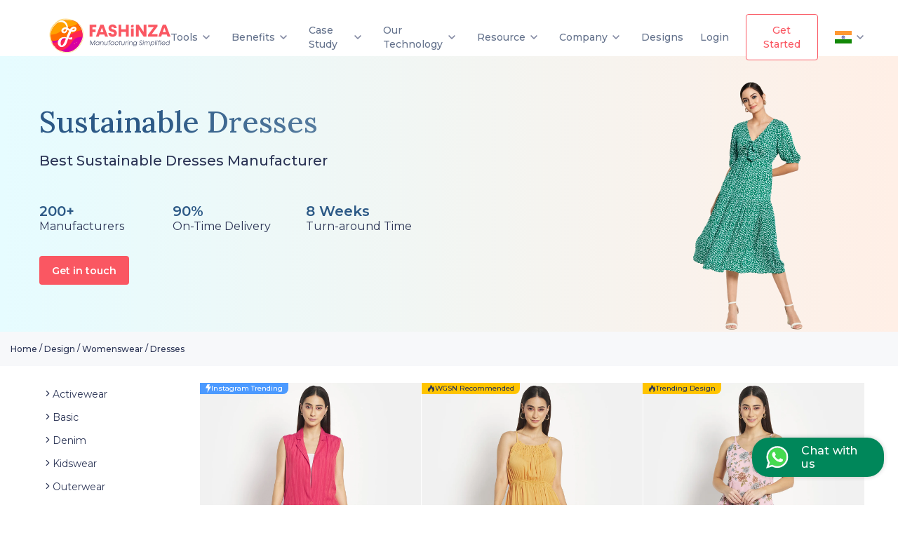

--- FILE ---
content_type: text/html; charset=utf-8
request_url: https://fashinza.com/womenswear/dress-designs-and-manufacturers/
body_size: 54486
content:
<!DOCTYPE html><html lang="en"><head><meta charSet="utf-8"/><meta name="viewport" content="width=device-width, initial-scale=1, minimum-scale=1, maximum-scale=5"/><link rel="prefetch" href="https://fonts.gstatic.com/" crossorigin="true"/><meta property="og:title" content="Manufacturing Platform for Apparel Industry | Fast &amp; Sustainable - Fashinza"/><meta property="og:description" content="New Generation Supply Chain And Product Development Platform For Fashion Industry. No matter where you are! We provide one stop solution from design to delivery."/><meta property="og:image" content="https://tna-app-media.s3.ap-south-1.amazonaws.com/fashinza-large-logo.png"/><meta property="og:url" content="https://fashinza.com/womenswear/dress-designs-and-manufacturers/"/><link rel="canonical" href="https://fashinza.com/womenswear/dress-designs-and-manufacturers/"/><meta name="twitter:card" content="summary_large_image"/><meta name="twitter:title" content="Manufacturing Platform for Apparel Industry | Fast &amp; Sustainable - Fashinza"/><meta name="twitter:description" property="og:description" itemProp="description" content="New Generation Supply Chain And Product Development Platform For Fashion Industry. No matter where you are! We provide one stop solution from design to delivery."/><meta name="twitter:image" content="https://tna-app-media.s3.ap-south-1.amazonaws.com/fashinza-large-logo.png"/><meta name="twitter:site" content="@fashinzaglobal"/><meta name="facebook-domain-verification" content="83zy9lcngdnbgowk4xpt3oslg8l384"/><meta name="description" content="Fashinza is a leading manufacturer of women&#x27;s dresses. Our services are end-to-end: we execute your order with full transparency from design to delivery stage."/><title>Sustainable Wedding Dress Manufacturer, Trendy Wedding Dresses Designs</title><link rel="alternate" href="https://fashinza.com/womenswear" hrefLang="en-in"/><link rel="alternate" href="https://fashinza.com/en-us/womenswear" hrefLang="en-us"/><meta name="next-head-count" content="18"/><meta charSet="UTF-8"/><meta http-equiv="X-UA-Compatible" content="ie=edge"/><meta name="theme-color" content="#2c3556"/><link rel="manifest" href="/manifest.json"/><link rel="icon" href="/favicon.png"/><link rel="apple-touch-icon" href="/icons/icon-192x192.png"/><script type="application/ld+json">{"@context":"https://schema.org","@type":"Organization","name":"Fashinza","address":{"@type":"PostalAddress","streetAddress":"3rd floor, 91 Springboard, Building number 145","addressLocality":"Sector 44, Gurugram","postalCode":"122003"},"email":"info@fashinza.com","telephone":"+918667664429","founder":{"name":"Pawan Gupta","jobTitle":"CEO, Fashinza"},"funder":{"name":"SAIF Partners"},"url":"https://www.fashinza.com/","sameAs":["https://www.facebook.com/fashinza","https://www.linkedin.com/company/fashinza","https://www.instagram.com/fashinzaofficial/","https://twitter.com/fashinza_"],"logo":"https://tna-app-media.s3.ap-south-1.amazonaws.com/fashinza-large-logo.png","image":"https://tna-app-media.s3.ap-south-1.amazonaws.com/fashinza-large-logo.png"}</script><script type="application/ld+json">{"@context":"https://schema.org","@type":"WebSite","url":"https://fashinza.com","potentialAction":{"@type":"SearchAction","target":{"@type":"EntryPoint","urlTemplate":"https://fashinza.com/textile/?s={search_term_string}"},"query-input":"required name=search_term_string"}}</script><link rel="preload" href="https://d5g3u6eyyfj51.cloudfront.net/production/0.1.67/_next/static/css/23dbe7070a7157f6.css" as="style"/><link rel="stylesheet" href="https://d5g3u6eyyfj51.cloudfront.net/production/0.1.67/_next/static/css/23dbe7070a7157f6.css" data-n-g=""/><link rel="preload" href="https://d5g3u6eyyfj51.cloudfront.net/production/0.1.67/_next/static/css/317e478e62e2fb5c.css" as="style"/><link rel="stylesheet" href="https://d5g3u6eyyfj51.cloudfront.net/production/0.1.67/_next/static/css/317e478e62e2fb5c.css"/><link rel="preload" href="https://d5g3u6eyyfj51.cloudfront.net/production/0.1.67/_next/static/css/4809f6ba497cfdca.css" as="style"/><link rel="stylesheet" href="https://d5g3u6eyyfj51.cloudfront.net/production/0.1.67/_next/static/css/4809f6ba497cfdca.css"/><noscript data-n-css=""></noscript><script defer="" nomodule="" src="https://d5g3u6eyyfj51.cloudfront.net/production/0.1.67/_next/static/chunks/polyfills-c67a75d1b6f99dc8.js"></script><script defer="" src="https://d5g3u6eyyfj51.cloudfront.net/production/0.1.67/_next/static/chunks/ae51ba48-852ae6b6007203d6.js"></script><script defer="" src="https://d5g3u6eyyfj51.cloudfront.net/production/0.1.67/_next/static/chunks/0c428ae2-56b7442948fe4912.js"></script><script defer="" src="https://d5g3u6eyyfj51.cloudfront.net/production/0.1.67/_next/static/chunks/6529-4c59f6798cce3b3b.js"></script><script defer="" src="https://d5g3u6eyyfj51.cloudfront.net/production/0.1.67/_next/static/chunks/6893-f4a3cd5a2acb2b17.js"></script><script defer="" src="https://d5g3u6eyyfj51.cloudfront.net/production/0.1.67/_next/static/chunks/7938-47c3ca7cf427c9aa.js"></script><script defer="" src="https://d5g3u6eyyfj51.cloudfront.net/production/0.1.67/_next/static/chunks/3128-60595b8ae412c57f.js"></script><script defer="" src="https://d5g3u6eyyfj51.cloudfront.net/production/0.1.67/_next/static/chunks/1526-f0e683b102e1b6d3.js"></script><script defer="" src="https://d5g3u6eyyfj51.cloudfront.net/production/0.1.67/_next/static/chunks/d64684d8-7fb2dfc9740a710f.js"></script><script defer="" src="https://d5g3u6eyyfj51.cloudfront.net/production/0.1.67/_next/static/chunks/1561-830174cf7290b82a.js"></script><script defer="" src="https://d5g3u6eyyfj51.cloudfront.net/production/0.1.67/_next/static/chunks/9409.89fd23fa4927a1d4.js"></script><script defer="" src="https://d5g3u6eyyfj51.cloudfront.net/production/0.1.67/_next/static/chunks/desktopHeader.9c12ee462dc64930.js"></script><script defer="" src="https://d5g3u6eyyfj51.cloudfront.net/production/0.1.67/_next/static/chunks/9904-1d7dee07c5b4bf7a.js"></script><script defer="" src="https://d5g3u6eyyfj51.cloudfront.net/production/0.1.67/_next/static/chunks/mainLogo.a3c14715ae8d57cb.js"></script><script defer="" src="https://d5g3u6eyyfj51.cloudfront.net/production/0.1.67/_next/static/chunks/breadcrumb.2e2979d1bbaf3fb9.js"></script><script defer="" src="https://d5g3u6eyyfj51.cloudfront.net/production/0.1.67/_next/static/chunks/logo.e0d32f9e3022a4bc.js"></script><script src="https://d5g3u6eyyfj51.cloudfront.net/production/0.1.67/_next/static/chunks/webpack-cdf77ad08b673f57.js" defer=""></script><script src="https://d5g3u6eyyfj51.cloudfront.net/production/0.1.67/_next/static/chunks/framework-4ed89e9640adfb9e.js" defer=""></script><script src="https://d5g3u6eyyfj51.cloudfront.net/production/0.1.67/_next/static/chunks/main-d27805f39b0a5b1d.js" defer=""></script><script src="https://d5g3u6eyyfj51.cloudfront.net/production/0.1.67/_next/static/chunks/pages/_app-e51e23488dfbef12.js" defer=""></script><script src="https://d5g3u6eyyfj51.cloudfront.net/production/0.1.67/_next/static/chunks/fec483df-9a0dbf9907a593df.js" defer=""></script><script src="https://d5g3u6eyyfj51.cloudfront.net/production/0.1.67/_next/static/chunks/1bfc9850-9b6784ae879d2ed8.js" defer=""></script><script src="https://d5g3u6eyyfj51.cloudfront.net/production/0.1.67/_next/static/chunks/9956-29e5971ee09833c5.js" defer=""></script><script src="https://d5g3u6eyyfj51.cloudfront.net/production/0.1.67/_next/static/chunks/1664-61de27b60d4a320c.js" defer=""></script><script src="https://d5g3u6eyyfj51.cloudfront.net/production/0.1.67/_next/static/chunks/1392-f83f063fcd200b6f.js" defer=""></script><script src="https://d5g3u6eyyfj51.cloudfront.net/production/0.1.67/_next/static/chunks/8239-86309728fca3bc77.js" defer=""></script><script src="https://d5g3u6eyyfj51.cloudfront.net/production/0.1.67/_next/static/chunks/4068-80d0dfdf4d536cc8.js" defer=""></script><script src="https://d5g3u6eyyfj51.cloudfront.net/production/0.1.67/_next/static/chunks/8033-dc64df49f382930c.js" defer=""></script><script src="https://d5g3u6eyyfj51.cloudfront.net/production/0.1.67/_next/static/chunks/pages/%5Bcategory%5D/%5BsubCategory%5D-1f478b4353b1aabd.js" defer=""></script><script src="https://d5g3u6eyyfj51.cloudfront.net/production/0.1.67/_next/static/rjHDDonzlWIJOVZzIO0ii/_buildManifest.js" defer=""></script><script src="https://d5g3u6eyyfj51.cloudfront.net/production/0.1.67/_next/static/rjHDDonzlWIJOVZzIO0ii/_ssgManifest.js" defer=""></script><style data-styled="" data-styled-version="5.3.10">.ktUfFg{background-color:var(--white);padding:0.8rem 1.8rem 0.8rem 1.8rem;font-size:11px;text-align:initial;line-height:1.8rem;color:#0c1021;font-weight:400;display:-webkit-box;display:-webkit-flex;display:-ms-flexbox;display:flex;position:absolute;bottom:0;left:0;right:0;opacity:0.8;-webkit-box-pack:justify;-webkit-justify-content:space-between;-ms-flex-pack:justify;justify-content:space-between;}/*!sc*/
@media only screen and (max-width:768px){.ktUfFg{-webkit-flex-direction:column-reverse;-ms-flex-direction:column-reverse;flex-direction:column-reverse;padding:0.8rem;position:static;}}/*!sc*/
.ktUfFg .copyright{font-size:12px;line-height:15px;}/*!sc*/
@media only screen and (max-width:768px){.ktUfFg .copyright{font-size:11px;line-height:18px;margin-top:16px;}}/*!sc*/
.ktUfFg .vertical-line{color:var(--rhino);display:inline-block;font-weight:400;font-size:15px;margin:0 0.5rem;line-height:15px;width:4px;}/*!sc*/
.ktUfFg .link-wrapper{display:-webkit-box;display:-webkit-flex;display:-ms-flexbox;display:flex;-webkit-align-items:center;-webkit-box-align:center;-ms-flex-align:center;align-items:center;}/*!sc*/
@media only screen and (max-width:768px){.ktUfFg .link-wrapper{-webkit-box-pack:center;-webkit-justify-content:center;-ms-flex-pack:center;justify-content:center;margin-bottom:0.5rem;}}/*!sc*/
.ktUfFg a{position:static;width:auto;height:16px;left:0px;bottom:0px;font-style:normal;font-weight:400;font-size:11px;line-height:16px;color:#0c1021;}/*!sc*/
@media only screen and (max-width:768px){.ktUfFg a{line-height:16px;}}/*!sc*/
data-styled.g1[id="Footer__Wrapper-sc-18zydzi-0"]{content:"ktUfFg,"}/*!sc*/
.iqGtYL{background-color:transparent;}/*!sc*/
.clNnmy{background-color:var(--white);}/*!sc*/
data-styled.g76[id="styles__Wrapper-sc-1cw1pfp-0"]{content:"iqGtYL,clNnmy,"}/*!sc*/
.dmbYSq{padding:15px 15px 15px 15px;}/*!sc*/
data-styled.g77[id="styles__BreadcrumbWrapper-sc-1cw1pfp-1"]{content:"dmbYSq,"}/*!sc*/
@media only screen and (max-width:768px){.fWbiRu{-webkit-flex-wrap:wrap;-ms-flex-wrap:wrap;flex-wrap:wrap;}}/*!sc*/
data-styled.g78[id="styles__WrapperContainer-sc-1cw1pfp-2"]{content:"fWbiRu,"}/*!sc*/
.bIdAit{font-weight:500;line-height:18px;color:var(--rhino);}/*!sc*/
.bIdAit a{font-size:12px;-webkit-text-decoration:none;text-decoration:none;}/*!sc*/
.bIdAit span{font-size:12px;line-height:18px;}/*!sc*/
.hInhmf{font-weight:500;line-height:18px;color:var(--tertiary-text);}/*!sc*/
.hInhmf a{font-size:12px;-webkit-text-decoration:none;text-decoration:none;}/*!sc*/
.hInhmf span{font-size:12px;line-height:18px;}/*!sc*/
data-styled.g79[id="styles__BreadcrumbItem-sc-1cw1pfp-3"]{content:"bIdAit,hInhmf,"}/*!sc*/
.eGoSij{font-size:12px;font-weight:500;line-height:18px;color:var(--rhino);}/*!sc*/
data-styled.g80[id="styles__BreadcrumbItemSeparator-sc-1cw1pfp-4"]{content:"eGoSij,"}/*!sc*/
.fWTUOf{padding:24px 60px 24px 40px;}/*!sc*/
@media only screen and (max-width:768px){.fWTUOf{padding:24px 0 24px 16px;}}/*!sc*/
data-styled.g81[id="styles__SideNavBarWrapper-sc-1cw1pfp-5"]{content:"fWTUOf,"}/*!sc*/
.jKQJrV{background-color:var(--white);padding:8px 0 8px 13px;border-radius:4px;}/*!sc*/
.jKQJrV:hover{background-color:var(--input-disabled);}/*!sc*/
data-styled.g82[id="styles__SideNavItem-sc-1cw1pfp-6"]{content:"jKQJrV,"}/*!sc*/
.bGMiYd{color:var(--rhino);font-size:14px;font-weight:400;line-height:17px;padding-left:8px;-webkit-column-gap:8px;column-gap:8px;}/*!sc*/
data-styled.g83[id="styles__ItemTitle-sc-1cw1pfp-7"]{content:"bGMiYd,"}/*!sc*/
.gzmPCn{width:18.5%;}/*!sc*/
@media only screen and (max-width:768px){.gzmPCn{width:100%;}}/*!sc*/
data-styled.g84[id="styles__NavbarWrapper-sc-1cw1pfp-8"]{content:"gzmPCn,"}/*!sc*/
.kmdBjB{font-size:12px;font-weight:600;line-height:15px;color:var(--rhino);padding:12px 12px 0;}/*!sc*/
data-styled.g85[id="styles__ProductName-sc-1cw1pfp-9"]{content:"kmdBjB,"}/*!sc*/
.cFySlG{font-weight:400;padding:4px 12px 12px;}/*!sc*/
data-styled.g86[id="styles__ProductComposition-sc-1cw1pfp-10"]{content:"cFySlG,"}/*!sc*/
.fKsPrr{min-width:120px;}/*!sc*/
data-styled.g88[id="styles__SideNavItemWrapper-sc-1cw1pfp-12"]{content:"fKsPrr,"}/*!sc*/
.hwXQlr{gap:16px 24px;padding:24px 48px 16px;}/*!sc*/
@media only screen and (max-width:768px){.hwXQlr{gap:0;padding:0;}}/*!sc*/
data-styled.g89[id="styles__ProductGridWrapper-sc-1cw1pfp-13"]{content:"hwXQlr,"}/*!sc*/
.hroJMl{min-width:calc(33% - 24px);}/*!sc*/
.hroJMl .category-landing-page-image{padding-bottom:133%;}/*!sc*/
@media only screen and (max-width:768px){.hroJMl{min-width:50%;}}/*!sc*/
data-styled.g90[id="styles__IndividualProductWrapper-sc-1cw1pfp-14"]{content:"hroJMl,"}/*!sc*/
.csTcUN{width:-webkit-fit-content;width:-moz-fit-content;width:fit-content;padding:11.5px 18px;}/*!sc*/
data-styled.g94[id="styles__StyledButton-sc-1cw1pfp-18"]{content:"csTcUN,"}/*!sc*/
.jIjwdy{font-size:20px;font-weight:600;line-height:24px;color:var(--rhino);margin-right:32px;padding:42px 0;}/*!sc*/
@media only screen and (max-width:768px){.jIjwdy{font-size:14px;margin-right:0;padding:32px 0 24px;}}/*!sc*/
data-styled.g95[id="styles__LaunchCollectionText-sc-1cw1pfp-19"]{content:"jIjwdy,"}/*!sc*/
.hEcSSa{background-color:var(--amber);font-size:10px;font-weight:500;line-height:12px;padding:2px 8px;border-bottom-right-radius:8px;color:var(--rhino);width:-webkit-max-content;width:-moz-max-content;width:max-content;max-width:60%;left:0;top:0;-webkit-column-gap:8px;column-gap:8px;}/*!sc*/
@media only screen and (max-width:768px){.hEcSSa{max-width:80%;}}/*!sc*/
.fXYrV{background-color:var(--dodger-blue-light);font-size:10px;font-weight:500;line-height:12px;padding:2px 8px;border-bottom-right-radius:8px;color:var(--white);width:-webkit-max-content;width:-moz-max-content;width:max-content;max-width:60%;left:0;top:0;-webkit-column-gap:8px;column-gap:8px;}/*!sc*/
@media only screen and (max-width:768px){.fXYrV{max-width:80%;}}/*!sc*/
data-styled.g96[id="styles__Tag-sc-1cw1pfp-20"]{content:"hEcSSa,fXYrV,"}/*!sc*/
.enmagl{border-radius:4px;padding:30px 20px;position:absolute;-webkit-transform:translateY(24px);-ms-transform:translateY(24px);transform:translateY(24px);left:-90px;background-color:#fff;box-shadow:0px 20px 64px rgba(44,53,87,0.2);display:-webkit-box;display:-webkit-flex;display:-ms-flexbox;display:flex;color:#2c3556;font-weight:500;}/*!sc*/
.enmagl.get-started-dropdown{padding:16px;}/*!sc*/
.enmagl::before{content:'';position:absolute;border-color:transparent transparent #fff transparent;border-width:10px;border-style:solid;top:-20px;left:50%;-webkit-transform:translateX(-50%);-ms-transform:translateX(-50%);transform:translateX(-50%);}/*!sc*/
.enmagl::after{content:'';position:absolute;width:100%;height:4px;left:0;bottom:0;border-radius:0 0 16px 16px;}/*!sc*/
data-styled.g152[id="Dropdowncss__DropdownWrapper-sc-1rfibr1-0"]{content:"enmagl,"}/*!sc*/
.cBFmpu{width:285px;}/*!sc*/
.cBFmpu .link-logo-wrapper:hover p{color:var(--ocean-green);}/*!sc*/
.cBFmpu .link-logo-wrapper:hover svg path{fill:var(--ocean-green);}/*!sc*/
.cBFmpu .link-logo-wrapper:hover svg rect{stroke:var(--ocean-green);}/*!sc*/
.cBFmpu .link-logo-wrapper:hover svg .supplier_svg__path-stroke,.cBFmpu .link-logo-wrapper:hover svg .roi_svg__path-stroke{stroke:var(--ocean-green);fill:none;}/*!sc*/
.cBFmpu .link-logo-wrapper:nth-last-of-type(1):hover svg path{stroke:var(--ocean-green);fill:none;}/*!sc*/
.cBFmpu .link-logo-wrapper:nth-last-of-type(1):hover svg rect{stroke:none;}/*!sc*/
data-styled.g153[id="Dropdowncss__ResourceDropdown-sc-1rfibr1-1"]{content:"cBFmpu,"}/*!sc*/
.gydGjk{width:220px;}/*!sc*/
.gydGjk::after{background:linear-gradient(248.17deg,#00b8d9 0%,#6554c0 96.29%);}/*!sc*/
.gydGjk .link-logo-wrapper:hover p{color:#00b8d9;}/*!sc*/
.gydGjk .link-logo-wrapper:hover svg path{fill:#00b8d9;}/*!sc*/
.gydGjk .link-logo-wrapper:hover .team_svg__path-stroke,.gydGjk .link-logo-wrapper:hover .contactUs_svg__path-stroke{stroke:#00b8d9;fill:none;}/*!sc*/
data-styled.g154[id="Dropdowncss__CompanyDropdown-sc-1rfibr1-2"]{content:"gydGjk,"}/*!sc*/
.bXbzFL{display:-webkit-box;display:-webkit-flex;display:-ms-flexbox;display:flex;-webkit-flex-direction:column;-ms-flex-direction:column;flex-direction:column;width:100%;}/*!sc*/
@media only screen and (max-width:1200px){.bXbzFL{padding-left:2rem;}}/*!sc*/
@media only screen and (max-width:992px){.bXbzFL{padding-left:0;}}/*!sc*/
.bXbzFL .link-logo-wrapper{display:-webkit-box;display:-webkit-flex;display:-ms-flexbox;display:flex;-webkit-align-items:center;-webkit-box-align:center;-ms-flex-align:center;align-items:center;padding:0.5rem 0;}/*!sc*/
.bXbzFL .link-logo-wrapper p{font-size:14px;margin-left:12px;color:#64728c;}/*!sc*/
data-styled.g156[id="Dropdowncss__LinksWrapper-sc-1rfibr1-4"]{content:"bXbzFL,"}/*!sc*/
.kARRwU{width:140px;left:-50px;}/*!sc*/
.kARRwU .link-logo-wrapper{border-bottom:1px solid var(--athens-gray);}/*!sc*/
.kARRwU .link-logo-wrapper p{color:var(--rhino) !important;}/*!sc*/
.kARRwU .link-logo-wrapper p:hover{color:var(--watermelon) !important;}/*!sc*/
.kARRwU .link-logo-wrapper:last-of-type{border-bottom:none;}/*!sc*/
data-styled.g158[id="Dropdowncss__WebsiteVersionDropdown-sc-1rfibr1-6"]{content:"kARRwU,"}/*!sc*/
.kFoHap{box-shadow:0px 16px 32px rgba(44,53,86,0.15);border-radius:0px 0px 4px 4px;background-color:var(--white);z-index:1001;max-height:480px;width:180px;display:-webkit-box !important;display:-webkit-flex !important;display:-ms-flexbox !important;display:flex !important;padding-bottom:5px;}/*!sc*/
data-styled.g166[id="styles__Wrapper-sc-1p9qtyd-0"]{content:"kFoHap,"}/*!sc*/
.kDqWGE{width:100%;max-height:80px;padding:20px 70px;-webkit-box-pack:justify !important;-webkit-justify-content:space-between !important;-ms-flex-pack:justify !important;justify-content:space-between !important;position:relative;z-index:9;position:relative;-webkit-transition:background-color 0.3s linear;transition:background-color 0.3s linear;-webkit-flex-direction:column;-ms-flex-direction:column;flex-direction:column;background-color:var(--white);}/*!sc*/
@media only screen and (max-width:992px){.kDqWGE{padding:20px 8px;}}/*!sc*/
.kDqWGE.scroll-style-bg{background-color:var(--white);box-shadow:none;}/*!sc*/
.kDqWGE.no-scroll-style-bg{background-color:transparent;}/*!sc*/
.kDqWGE .get-started-modal{top:300px;}/*!sc*/
data-styled.g172[id="styles__Wrapper-sc-18sb9pu-0"]{content:"kDqWGE,"}/*!sc*/
.huINWl{display:-webkit-box;display:-webkit-flex;display:-ms-flexbox;display:flex;width:100%;padding:0;-webkit-box-pack:justify;-webkit-justify-content:space-between;-ms-flex-pack:justify;justify-content:space-between;}/*!sc*/
data-styled.g173[id="styles__MenuContainer-sc-18sb9pu-1"]{content:"huINWl,"}/*!sc*/
.debjBA{font-weight:600;font-size:14px;line-height:20px;width:-webkit-max-content;width:-moz-max-content;width:max-content;padding:12px 18px;margin-right:24px;}/*!sc*/
.debjBA.scroll-effect-style{color:var(--white);border:1px solid var(--white);}/*!sc*/
data-styled.g174[id="styles__StyledButton-sc-18sb9pu-2"]{content:"debjBA,"}/*!sc*/
.jFpurB{font-weight:500;font-size:14px;line-height:20px;cursor:pointer;-webkit-transition:color 0.1s ease;transition:color 0.1s ease;}/*!sc*/
.jFpurB.covidCare{margin-left:2rem;color:var(--watermelon);white-space:nowrap;}/*!sc*/
.jFpurB.color-white{color:var(--white);}/*!sc*/
data-styled.g175[id="styles__LinkText-sc-18sb9pu-3"]{content:"jFpurB,"}/*!sc*/
.kAOIDt{display:-webkit-box;display:-webkit-flex;display:-ms-flexbox;display:flex;-webkit-align-items:center;-webkit-box-align:center;-ms-flex-align:center;align-items:center;-webkit-box-pack:start;-webkit-justify-content:flex-start;-ms-flex-pack:start;justify-content:flex-start;position:relative;cursor:pointer;padding-right:24px;}/*!sc*/
@media only screen and (max-width:992px){.kAOIDt{margin-right:0;margin-left:1rem;}}/*!sc*/
.kAOIDt .dropdown-icon{-webkit-transform:scale(1);-ms-transform:scale(1);transform:scale(1);-webkit-transition:-webkit-transform 0.2s linear;-webkit-transition:transform 0.2s linear;transition:transform 0.2s linear;}/*!sc*/
.kAOIDt .dropdown-icon-white{-webkit-transform:rotate(90deg);-ms-transform:rotate(90deg);transform:rotate(90deg);}/*!sc*/
.kAOIDt .dropdown-with-links{display:none;visibility:hidden;-webkit-transition:visibility 200ms ease-out 0s,opacity 200ms ease-out 0s,-webkit-transform 200ms ease-out 0s;-webkit-transition:visibility 200ms ease-out 0s,opacity 200ms ease-out 0s,transform 200ms ease-out 0s;transition:visibility 200ms ease-out 0s,opacity 200ms ease-out 0s,transform 200ms ease-out 0s;}/*!sc*/
@media only screen and (max-width:1200px){.kAOIDt .dropdown-with-links{left:-50px;}}/*!sc*/
@media only screen and (max-width:992px){.kAOIDt .dropdown-with-links{left:-124px;}}/*!sc*/
.kAOIDt .design-mega-menu{top:30px;right:0;}/*!sc*/
.kAOIDt p{color:var(--tertiary-text);font-weight:500;}/*!sc*/
.kAOIDt p.dropdown-font-white:hover{color:var(--tertiary-text);}/*!sc*/
.kAOIDt:before{position:absolute;content:attr(data-name);top:10px;right:0px;left:0px;bottom:0px;height:45px;width:-webkit-max-content;width:-moz-max-content;width:max-content;color:transparent;}/*!sc*/
.kAOIDt:before:hover .dropdown-with-links{visibility:visible;opacity:1;display:block;}/*!sc*/
.kAOIDt:hover .dropdown-with-links{visibility:visible;opacity:1;display:block;}/*!sc*/
.kAOIDt:hover .dropdown-icon{-webkit-transform:rotate(180deg);-ms-transform:rotate(180deg);transform:rotate(180deg);}/*!sc*/
.kAOIDt:hover .dropdown-icon-white{-webkit-transform:rotate(270deg);-ms-transform:rotate(270deg);transform:rotate(270deg);}/*!sc*/
data-styled.g176[id="styles__LinkContainer-sc-18sb9pu-4"]{content:"kAOIDt,"}/*!sc*/
.edfyOx{-webkit-flex-direction:column;-ms-flex-direction:column;flex-direction:column;margin:2rem 0;}/*!sc*/
.edfyOx .react-multi-carousel-track li{width:-webkit-fit-content !important;width:-moz-fit-content !important;width:fit-content !important;margin:0 110px 0 45px;}/*!sc*/
@media only screen and (max-width:768px){.edfyOx{margin:0;}.edfyOx .react-multi-carousel-track li{margin:0 16px;}}/*!sc*/
data-styled.g198[id="BrandsSection__Wrapper-sc-4k7psk-0"]{content:"edfyOx,"}/*!sc*/
.fygUHs{-webkit-box-pack:justify;-webkit-justify-content:space-between;-ms-flex-pack:justify;justify-content:space-between;-webkit-flex-direction:column;-ms-flex-direction:column;flex-direction:column;padding:0;}/*!sc*/
@media only screen and (max-width:992px){.fygUHs{-webkit-flex-direction:column;-ms-flex-direction:column;flex-direction:column;}}/*!sc*/
@media only screen and (max-width:768px){.fygUHs{padding:0;}}/*!sc*/
data-styled.g199[id="BrandsSection__BrandListWrapper-sc-4k7psk-1"]{content:"fygUHs,"}/*!sc*/
.eeslxU{display:block;width:100%;}/*!sc*/
.eeslxU .container-class-slug{-webkit-box-pack:start;-webkit-justify-content:start;-ms-flex-pack:start;justify-content:start;}/*!sc*/
data-styled.g200[id="BrandsSection__BrandListContentContainer-sc-4k7psk-2"]{content:"eeslxU,"}/*!sc*/
.epDres{padding:40px;margin:40px;gap:24px;border:1px solid var(--athens-gray);border-radius:12px;background:var(--white);}/*!sc*/
@media only screen and (max-width:768px){.epDres{margin:30px 0 0;padding:16px;border-radius:0;}}/*!sc*/
data-styled.g357[id="styles__Wrapper-sc-1pa7ejt-0"]{content:"epDres,"}/*!sc*/
.kfHRKu{font-weight:600;font-size:16px;line-height:20px;text-transform:capitalize;color:var(--rhino);padding:0 0 20px 0;margin:0;}/*!sc*/
data-styled.g358[id="styles__Header-sc-1pa7ejt-1"]{content:"kfHRKu,"}/*!sc*/
.kZzvYA{font-weight:400;font-size:12px;line-height:20px;color:var(--tertiary-text);margin:0;}/*!sc*/
data-styled.g359[id="styles__Content-sc-1pa7ejt-2"]{content:"kZzvYA,"}/*!sc*/
.eTZOJl{width:100%;height:1px;background:var(--athens-gray);margin:20px 0 20px 0;}/*!sc*/
data-styled.g360[id="styles__Underline-sc-1pa7ejt-3"]{content:"eTZOJl,"}/*!sc*/
.guxrXH{padding:40px;margin:40px;border:1px solid var(--athens-gray);border-radius:12px;background:var(--white);}/*!sc*/
@media only screen and (max-width:768px){.guxrXH{margin:30px 0 0 0;padding:16px;border-radius:0;}}/*!sc*/
data-styled.g361[id="styles__Wrapper-sc-gx87ca-0"]{content:"guxrXH,"}/*!sc*/
.idIgsc{font-weight:600;font-size:16px;line-height:20px;text-transform:capitalize;color:var(--rhino);padding:0 0 20px 0;margin:0;}/*!sc*/
data-styled.g362[id="styles__Header-sc-gx87ca-1"]{content:"idIgsc,"}/*!sc*/
.cBqCim{font-weight:400;font-size:12px;line-height:20px;color:var(--tertiary-text);margin:0;}/*!sc*/
data-styled.g363[id="styles__Content-sc-gx87ca-2"]{content:"cBqCim,"}/*!sc*/
.hUxysE{width:100%;height:1px;background:var(--athens-gray);margin:16px 0;}/*!sc*/
data-styled.g364[id="styles__Underline-sc-gx87ca-3"]{content:"hUxysE,"}/*!sc*/
.dXRZVI{font-weight:400;font-size:14px;line-height:22px;color:var(--rhino);margin:0 0 4px 0;}/*!sc*/
data-styled.g365[id="styles__QuestionText-sc-gx87ca-4"]{content:"dXRZVI,"}/*!sc*/
.gjWvEw{border:1px solid var(--athens-grays);border-radius:12px;background-color:var(--white);margin:40px;padding:40px;}/*!sc*/
@media only screen and (max-width:768px){.gjWvEw{margin:0;border-radius:0;padding:62px 0 0;}}/*!sc*/
data-styled.g408[id="styles__Wrapper-sc-1tcejsx-0"]{content:"gjWvEw,"}/*!sc*/
.dqovpJ{font-family:Lora;font-size:32px;font-weight:500;line-height:48px;color:var(--rhino);margin-bottom:8px;text-transform:'capitalize';}/*!sc*/
@media only screen and (max-width:768px){.dqovpJ{font-size:28px;line-height:40px;padding:0 34px 0 16px;margin-bottom:12px;}}/*!sc*/
data-styled.g409[id="styles__SectionHeaderText-sc-1tcejsx-1"]{content:"dqovpJ,"}/*!sc*/
.pHYrF{font-size:14px;font-weight:400;line-height:21px;color:var(--rhino);margin-bottom:40px;}/*!sc*/
@media only screen and (max-width:768px){.pHYrF{padding:0 34px 0 16px;margin-bottom:16px;}}/*!sc*/
data-styled.g410[id="styles__SectionSubheaderText-sc-1tcejsx-2"]{content:"pHYrF,"}/*!sc*/
.jAkWAo{background:linear-gradient(98.45deg,#ffefe6 48.64%,#e6fcff 100%);border-radius:8px;}/*!sc*/
@media only screen and (max-width:768px){.jAkWAo{border-radius:0;padding:16px 16px 24px;}}/*!sc*/
data-styled.g411[id="styles__FeatureBox-sc-1tcejsx-3"]{content:"jAkWAo,"}/*!sc*/
.cUquDf{width:54%;background-color:transparent;gap:16px;padding:16px;}/*!sc*/
@media only screen and (max-width:768px){.cUquDf{padding:0;width:100%;}.cUquDf .category-landing-carousel{width:100%;}.cUquDf .react-multi-carousel-dot-list .react-multi-carousel-dot--active button{height:8px;width:16px !important;border-radius:4px !important;background-color:var(--rhino) !important;border:none;}.cUquDf .react-multi-carousel-dot-list .react-multi-carousel-dot button{height:8px;width:8px;border-radius:50%;background-color:var(--mischka);border:none;}}/*!sc*/
data-styled.g412[id="styles__LeftSideWrapper-sc-1tcejsx-4"]{content:"cUquDf,"}/*!sc*/
.bDTeq{max-width:322px;width:calc(50% - 16px);min-width:200px;padding:40px 32px;border-radius:8px;background:var(--white) url(https://res.cloudinary.com/fashinza-com/image/upload/f_auto,q_auto,w_auto,c_scale/v1666280005/category-landing-pages/one_t51srf.png) no-repeat calc(100% - 24px);}/*!sc*/
@media only screen and (max-width:768px){.bDTeq{max-width:100%;padding:34px 24px;width:100%;}}/*!sc*/
.eueiWw{max-width:322px;width:calc(50% - 16px);min-width:200px;padding:40px 32px;border-radius:8px;background:var(--white) url(https://res.cloudinary.com/fashinza-com/image/upload/f_auto,q_auto,w_auto,c_scale/v1666279942/category-landing-pages/two_kos8rh.png) no-repeat calc(100% - 24px);}/*!sc*/
@media only screen and (max-width:768px){.eueiWw{max-width:100%;padding:34px 24px;width:100%;}}/*!sc*/
.lbXcwf{max-width:322px;width:calc(50% - 16px);min-width:200px;padding:40px 32px;border-radius:8px;background:var(--white) url(https://res.cloudinary.com/fashinza-com/image/upload/f_auto,q_auto,w_auto,c_scale/v1666279941/category-landing-pages/three_f5l2cq.png) no-repeat calc(100% - 24px);}/*!sc*/
@media only screen and (max-width:768px){.lbXcwf{max-width:100%;padding:34px 24px;width:100%;}}/*!sc*/
.gnuhfV{max-width:322px;width:calc(50% - 16px);min-width:200px;padding:40px 32px;border-radius:8px;background:var(--white) url(https://res.cloudinary.com/fashinza-com/image/upload/f_auto,q_auto,w_auto,c_scale/v1666279941/category-landing-pages/four_j14mmn.png) no-repeat calc(100% - 24px);}/*!sc*/
@media only screen and (max-width:768px){.gnuhfV{max-width:100%;padding:34px 24px;width:100%;}}/*!sc*/
data-styled.g413[id="styles__FeatureItem-sc-1tcejsx-5"]{content:"bDTeq,eueiWw,lbXcwf,gnuhfV,"}/*!sc*/
.jngChM{font-size:16px;font-weight:600;line-height:24px;color:var(--rhino);margin:26px 0 16px;}/*!sc*/
data-styled.g414[id="styles__FeatureTitle-sc-1tcejsx-6"]{content:"jngChM,"}/*!sc*/
.FlrVd{font-size:14px;font-weight:400;line-height:22px;color:var(--rhino);}/*!sc*/
data-styled.g415[id="styles__FeatureDescription-sc-1tcejsx-7"]{content:"FlrVd,"}/*!sc*/
.fVBLCd{-webkit-flex:1;-ms-flex:1;flex:1;height:inherit;}/*!sc*/
.fVBLCd img{height:400px;width:405px;bottom:0;margin:0 auto;display:block;}/*!sc*/
@media only screen and (max-width:768px){.fVBLCd{padding:24px 0;}.fVBLCd img{height:300px;width:280px;}}/*!sc*/
data-styled.g416[id="styles__ImageWrapper-sc-1tcejsx-8"]{content:"fVBLCd,"}/*!sc*/
.gMhxUL{background:linear-gradient(90deg,#e6fcff 0%,#ffefe6 100%);}/*!sc*/
@media only screen and (max-width:768px){.gMhxUL{background:linear-gradient(20.95deg,#ffefe6 14.6%,#e6fcff 103.45%);padding:24px 16px 72px 16px;}.gMhxUL img{bottom:0;right:0;height:150px;width:200px;object-fit:contain;}}/*!sc*/
data-styled.g417[id="styles__Wrapper-sc-10o98hb-0"]{content:"gMhxUL,"}/*!sc*/
.jMHtKw{padding:67px 0 67px 56px;width:68%;}/*!sc*/
data-styled.g418[id="styles__LeftSideWrapper-sc-10o98hb-1"]{content:"jMHtKw,"}/*!sc*/
.kCHnpd{padding:40px 56px 0 0;-webkit-flex:1;-ms-flex:1;flex:1;height:inherit;}/*!sc*/
.kCHnpd img{height:360px;width:400px;bottom:0;right:unset;object-fit:contain;}/*!sc*/
data-styled.g419[id="styles__ImageWrapper-sc-10o98hb-2"]{content:"kCHnpd,"}/*!sc*/
.fowElr{font-family:Lora;font-size:42px;font-weight:500;line-height:54px;background:linear-gradient( 90deg,#2c5986 19.72%,rgba(44,89,134,0.4) 100% );background-clip:text;-webkit-background-clip:text;color:transparent;}/*!sc*/
@media only screen and (max-width:768px){.fowElr{font-weight:500;font-size:28px;line-height:40px;background:linear-gradient( 180deg,#2c5986 25.6%,rgba(44,89,134,0.4) 100% );background-clip:text;-webkit-background-clip:text;}}/*!sc*/
data-styled.g420[id="styles__HeaderText-sc-10o98hb-3"]{content:"fowElr,"}/*!sc*/
.bfchbx{font-size:20px;font-weight:500;line-height:24px;color:var(--rhino);margin:16px 0 48px 0;}/*!sc*/
data-styled.g421[id="styles__SubheaderText-sc-10o98hb-4"]{content:"bfchbx,"}/*!sc*/
.kuwMix{width:166px;margin-right:24px;row-gap:8px;}/*!sc*/
.kuwMix:last-of-type{margin-right:0;}/*!sc*/
data-styled.g422[id="styles__FzFeatureItem-sc-10o98hb-5"]{content:"kuwMix,"}/*!sc*/
.jleTom{font-size:20px;font-weight:600;line-height:24px;color:#2c5986;}/*!sc*/
data-styled.g423[id="styles__FzFeatureStat-sc-10o98hb-6"]{content:"jleTom,"}/*!sc*/
.endEET{font-size:16px;font-weight:400;line-height:20px;color:var(--rhino);}/*!sc*/
data-styled.g424[id="styles__FzFeatureName-sc-10o98hb-7"]{content:"endEET,"}/*!sc*/
.cilAnf{width:-webkit-fit-content;width:-moz-fit-content;width:fit-content;padding:11.5px 18px;margin-top:32px;}/*!sc*/
data-styled.g425[id="styles__StyledButton-sc-10o98hb-8"]{content:"cilAnf,"}/*!sc*/
.kinabB{height:800px;background:url(https://res.cloudinary.com/fashinza-com/image/upload/f_auto,q_auto,w_auto,c_scale/v1669639743/designs/moodboard/Activewear_Moodboard_hrr46w.jpg);background-size:100%;}/*!sc*/
data-styled.g426[id="styles__Banner-sc-1ejq3wb-0"]{content:"kinabB,"}/*!sc*/
.SvBFv{width:644px;background:var(--white);box-shadow:0px 16px 32px rgb(44 53 86 / 4%);padding:38px 38px 38px 38px;border:2px solid var(--watermelon);border-radius:16px;}/*!sc*/
@media only screen and (max-width:768px){.SvBFv{min-width:-webkit-fit-content;min-width:-moz-fit-content;min-width:fit-content;margin:20px;padding:10px;gap:24px;background:var(--white);box-shadow:0px 16px 32px rgba(44,53,86,0.15);border-radius:8px;}}/*!sc*/
data-styled.g427[id="styles__BannerContent-sc-1ejq3wb-1"]{content:"SvBFv,"}/*!sc*/
.cQESnj{font-family:Lora;font-weight:400;font-size:32px;line-height:56px;text-align:center;text-transform:capitalize;color:#1a1e3e;}/*!sc*/
@media only screen and (max-width:768px){.cQESnj{width:100%;font-family:Lora;font-weight:400;font-size:28px;line-height:56px;text-align:center;text-transform:capitalize;}}/*!sc*/
data-styled.g428[id="styles__BannerHeading-sc-1ejq3wb-2"]{content:"cQESnj,"}/*!sc*/
.biyPJH{width:548px;padding:24px 0;font-weight:400;font-size:16px;line-height:24px;text-align:center;color:var(--rhino);}/*!sc*/
@media only screen and (max-width:768px){.biyPJH{width:100%;padding:0;font-weight:400;font-size:16px;line-height:24px;text-align:center;}}/*!sc*/
data-styled.g429[id="styles__Content-sc-1ejq3wb-3"]{content:"biyPJH,"}/*!sc*/
.bWEIaZ{width:-webkit-max-content;width:-moz-max-content;width:max-content;background:var(--watermelon);padding:12px 24px;font-size:16px;line-height:20px;border-radius:4px;color:var(--white);-webkit-column-gap:4px;column-gap:4px;}/*!sc*/
@media only screen and (max-width:768px){.bWEIaZ{margin:20px 0 32px 0;}}/*!sc*/
.bWEIaZ img{padding:0 0 0 12px;}/*!sc*/
data-styled.g430[id="styles__StyledLink-sc-1ejq3wb-4"]{content:"bWEIaZ,"}/*!sc*/
.eGfkSM{padding:40px;margin:40px;gap:40px;background:var(--white);border:1px solid var(--athens-gray);border-radius:12px;}/*!sc*/
@media only screen and (max-width:768px){.eGfkSM{padding:16px;margin:30px 0 0 0;gap:0;}}/*!sc*/
data-styled.g432[id="styles__Wrapper-sc-16gbkfz-0"]{content:"eGfkSM,"}/*!sc*/
.flNAcF{-webkit-flex:1;-ms-flex:1;flex:1;}/*!sc*/
data-styled.g433[id="styles__CtaSection-sc-16gbkfz-1"]{content:"flNAcF,"}/*!sc*/
.klUhuP{font-family:Lora;font-weight:500;font-size:32px;line-height:48px;color:var(--rhino);margin:0;}/*!sc*/
data-styled.g434[id="styles__CtaHeader-sc-16gbkfz-2"]{content:"klUhuP,"}/*!sc*/
.fpJHyK{font-weight:400;font-size:16px;line-height:28px;color:var(--rhino);margin-top:8px;}/*!sc*/
data-styled.g435[id="styles__CtaText-sc-16gbkfz-3"]{content:"fpJHyK,"}/*!sc*/
.ihXugo{background:var(--input-disabled);border-radius:8px;display:grid;grid-template-columns:repeat(2,1fr);gap:10px;-webkit-flex:1;-ms-flex:1;flex:1;padding:20px;}/*!sc*/
@media only screen and (max-width:768px){.ihXugo{width:100%;}}/*!sc*/
.ihXugo svg{-webkit-flex:1;-ms-flex:1;flex:1;}/*!sc*/
data-styled.g438[id="styles__IconWrapper-sc-16gbkfz-6"]{content:"ihXugo,"}/*!sc*/
.kxffdU{-webkit-flex:6;-ms-flex:6;flex:6;font-weight:600;font-size:16px;line-height:20px;color:var(--rhino);padding-left:5%;}/*!sc*/
data-styled.g439[id="styles__ContentText-sc-16gbkfz-7"]{content:"kxffdU,"}/*!sc*/
.hnpNFq{width:-webkit-fit-content;width:-moz-fit-content;width:fit-content;padding:11.5px 18px;margin:20px 0;}/*!sc*/
data-styled.g440[id="styles__StyledButton-sc-16gbkfz-8"]{content:"hnpNFq,"}/*!sc*/
.hmeCEs{-webkit-flex:1;-ms-flex:1;flex:1;}/*!sc*/
@media only screen and (max-width:768px){.hmeCEs{padding:16px 16px 0 16px;}}/*!sc*/
data-styled.g441[id="styles__CtaSection-sc-1otk0dg-0"]{content:"hmeCEs,"}/*!sc*/
.BAgKH{-webkit-flex:1.5;-ms-flex:1.5;flex:1.5;display:grid;grid-template-columns:repeat(3,1fr);grid-gap:10px;padding:10px 10px 10px 45px;justify-items:center;-webkit-align-items:center;-webkit-box-align:center;-ms-flex-align:center;align-items:center;border-left:1px solid var(--athens-gray);}/*!sc*/
data-styled.g442[id="styles__BrandListSection-sc-1otk0dg-1"]{content:"BAgKH,"}/*!sc*/
.dJPnuK{height:75px;width:70%;object-fit:contain;}/*!sc*/
data-styled.g443[id="styles__BrandImage-sc-1otk0dg-2"]{content:"dJPnuK,"}/*!sc*/
.gtNfIT{padding:40px;margin:40px;background:var(--white);border-radius:12px;}/*!sc*/
.gtNfIT .container-class-slug{padding:0;}/*!sc*/
@media only screen and (max-width:768px){.gtNfIT{margin:30px 0 0;padding:0;}}/*!sc*/
data-styled.g444[id="styles__Wrapper-sc-1otk0dg-3"]{content:"gtNfIT,"}/*!sc*/
.ciiMSf{font-weight:500;font-size:32px;font-family:Lora;line-height:48px;margin:0;}/*!sc*/
data-styled.g446[id="styles__Header-sc-1otk0dg-5"]{content:"ciiMSf,"}/*!sc*/
.esTjQm{font-weight:400;font-size:14px;line-height:21px;padding-right:90px;}/*!sc*/
@media only screen and (max-width:768px){.esTjQm{padding:0 16px 0 0;}}/*!sc*/
data-styled.g447[id="styles__Description-sc-1otk0dg-6"]{content:"esTjQm,"}/*!sc*/
.jNugsB a{width:-webkit-max-content;width:-moz-max-content;width:max-content;background:var(--white);padding:12px 24px;margin-top:30px;font-size:16px;line-height:20px;border-radius:4px;color:var(--watermelon);border:1px solid var(--watermelon);-webkit-column-gap:4px;column-gap:4px;}/*!sc*/
@media only screen and (max-width:768px){.jNugsB a{margin:20px 0 32px 0;}}/*!sc*/
data-styled.g450[id="styles__StyledLink-sc-1otk0dg-9"]{content:"jNugsB,"}/*!sc*/
.KegHu{height:0;position:relative;width:100%;padding-bottom:153%;border-radius:inherit;}/*!sc*/
data-styled.g451[id="styles__ImageWrapper-sc-55f70f-0"]{content:"KegHu,"}/*!sc*/
.jizLSI{position:absolute;top:0;left:0;max-height:100%;max-width:100%;border-radius:inherit;width:100%;object-fit:contain;opacity:0;}/*!sc*/
data-styled.g452[id="styles__ActualImage-sc-55f70f-1"]{content:"jizLSI,"}/*!sc*/
.bdLzJz{position:absolute;top:0;left:0;max-height:100%;max-width:100%;border-radius:inherit;background-color:var(--bubbles);height:100%;width:100%;}/*!sc*/
.hJwTTX{position:absolute;top:0;left:0;max-height:100%;max-width:100%;border-radius:inherit;background-color:var(--fair-pink);height:100%;width:100%;}/*!sc*/
.liwGwM{position:absolute;top:0;left:0;max-height:100%;max-width:100%;border-radius:inherit;background-color:var(--scandal);height:100%;width:100%;}/*!sc*/
data-styled.g453[id="styles__PlaceholderWrapper-sc-55f70f-2"]{content:"bdLzJz,hJwTTX,liwGwM,"}/*!sc*/
.jOuZEL{width:80px;height:80px;border-radius:50%;opacity:1;-webkit-transition:0.3s ease-in-out;transition:0.3s ease-in-out;object-fit:contain;}/*!sc*/
.jOuZEL:hover{opacity:0.5;}/*!sc*/
data-styled.g457[id="styles__CategoryImage-sc-a06qn7-0"]{content:"jOuZEL,"}/*!sc*/
.esASqH{background:var(--white);padding:40px;margin:40px;border:1px solid var(--athens-gray);border-radius:12px;}/*!sc*/
@media only screen and (max-width:768px){.esASqH{margin:30px 0 0;padding:16px;}}/*!sc*/
data-styled.g458[id="styles__Wrapper-sc-a06qn7-1"]{content:"esASqH,"}/*!sc*/
.kKLyTY{font-family:Lora;font-weight:500;font-size:32px;line-height:41px;text-transform:capitalize;color:var(--rhino);}/*!sc*/
@media only screen and (max-width:768px){.kKLyTY{font-size:28px;}}/*!sc*/
data-styled.g459[id="styles__Header-sc-a06qn7-2"]{content:"kKLyTY,"}/*!sc*/
.StDLv{gap:75px;-webkit-flex-wrap:wrap;-ms-flex-wrap:wrap;flex-wrap:wrap;}/*!sc*/
@media only screen and (max-width:768px){.StDLv{gap:40px;}}/*!sc*/
data-styled.g460[id="styles__CategoryContainer-sc-a06qn7-3"]{content:"StDLv,"}/*!sc*/
.dgipUh{font-weight:400;font-size:14px;line-height:18px;color:var(--rhino);margin-top:12px;}/*!sc*/
data-styled.g461[id="styles__CategoryName-sc-a06qn7-4"]{content:"dgipUh,"}/*!sc*/
.bvxVSl{background-color:var(--input-disabled);}/*!sc*/
data-styled.g462[id="CategoryLandingPage__Wrapper-sc-h03xa1-0"]{content:"bvxVSl,"}/*!sc*/
</style></head><body style="overflow-x:hidden"><div id="portal"></div><noscript><iframe title="Google Tag Manager" src="https://www.googletagmanager.com/ns.html?id=GTM-P6XGM5L" height="0" width="0" style="display:none;visibility:hidden"></iframe></noscript><noscript>You need to enable JavaScript to run this website.</noscript><div id="__next"><div class="CategoryLandingPage__Wrapper-sc-h03xa1-0 bvxVSl"><div class="styles__Wrapper-sc-18sb9pu-0 kDqWGE scroll-style-bg center pos-r"><div class="styles__MenuContainer-sc-18sb9pu-1 huINWl"><div class="center"><a href="/"><svg width="173" height="50" viewBox="0 0 173 50" fill="none"><path d="M61.639 12.7811V16.0236H66.317V19.6358H61.639V26.2426H57.8027V9.16895H67.2805V12.7831H61.639V12.7811Z" fill="#FA5762"></path><path d="M78.7141 23.2499H71.7847L70.721 26.2446H66.6133L73.0235 9.16895H77.552L83.9858 26.2446H79.7779L78.7141 23.2499ZM77.4773 19.7105L75.2494 13.4005L73.0216 19.7105H77.4773Z" fill="#FA5762"></path><path d="M84.4785 21.1196H88.4132C88.4132 22.2326 89.3531 23.1233 90.5663 23.1233C91.7304 23.1233 92.5955 22.4056 92.5955 21.4893C92.5955 20.3253 91.1857 19.7078 89.5772 19.287C87.1016 18.6676 84.7263 17.183 84.7263 13.9425C84.7263 11.0481 87.2019 8.86938 90.468 8.86938C93.8088 8.86938 96.2844 11.0972 96.2844 14.0664H92.3498C92.3498 13.0518 91.5573 12.2849 90.4699 12.2849C89.4297 12.2849 88.6629 12.9279 88.6629 13.7951C88.6629 14.8844 89.8014 15.4782 91.459 15.9226C94.0565 16.6148 96.5321 17.8772 96.5321 21.2435C96.5321 24.2619 93.9582 26.5389 90.5191 26.5389C87.076 26.5408 84.4785 24.2147 84.4785 21.1196Z" fill="#FA5762"></path><path d="M113.457 9.16895V26.2446H109.621V19.4627H102.766V26.2426H98.9297V9.16895H102.766V15.8506H109.621V9.16895H113.457Z" fill="#FA5762"></path><path d="M116.723 14.6465V26.2439H120.559V14.6465H116.723Z" fill="#FA5762"></path><path d="M138.625 9.16895V26.2446H134.739L127.662 15.8014V26.2446H123.826V9.16895H127.686L134.788 19.6122V9.16895H138.625Z" fill="#FA5762"></path><path d="M154.589 22.6305V26.2446H141.076V23.4976L149.144 12.7811H141.174V9.16895H154.414V11.9159L146.346 22.6324H154.589V22.6305Z" fill="#FA5762"></path><path d="M167.726 23.2499H160.796L159.733 26.2446H155.625L162.035 9.16895H166.564L172.998 26.2446H168.79L167.726 23.2499ZM166.489 19.7105L164.261 13.4005L162.033 19.7105H166.489Z" fill="#FA5762"></path><path d="M64.9515 31.6632L61.5294 37.3699L59.7188 31.6632H58.9415L58.0219 38.2041H58.6002L59.387 32.6017L61.1786 38.2041H61.6431L64.9989 32.6017L64.2216 38.2041H64.7998L65.7193 31.6632H64.9515ZM71.3083 33.3695L71.1471 34.526C70.8627 33.7582 70.1707 33.2558 69.2417 33.2558C67.8388 33.2558 66.6254 34.3459 66.4263 35.7868C66.2272 37.2277 67.1183 38.3179 68.5213 38.3179C69.4503 38.3179 70.2845 37.8154 70.7869 37.0476L70.6257 38.2041H71.1756L71.8581 33.3695H71.3083ZM68.7014 37.787C67.5639 37.787 66.8339 36.9244 66.9951 35.7868C67.1468 34.6493 68.1231 33.7866 69.2607 33.7866C70.3982 33.7866 71.1282 34.6493 70.967 35.7868C70.8059 36.9244 69.8295 37.787 68.7014 37.787ZM75.8024 33.2558C74.9492 33.2558 74.2193 33.6539 73.7738 34.327L73.9065 33.3695H73.3567L72.6741 38.2041H73.224L73.6126 35.4835C73.7548 34.4692 74.5321 33.7866 75.5654 33.7866C76.5513 33.7866 77.1106 34.4407 76.9684 35.4361L76.5797 38.2041H77.1295L77.5371 35.2749C77.7078 34.0521 77.0158 33.2558 75.8024 33.2558ZM82.9317 33.3695L82.5146 36.2987C82.3534 37.1898 81.6235 37.787 80.6755 37.787C79.7371 37.787 79.2157 37.1614 79.3389 36.2229L79.7465 33.3695H79.1967L78.7796 36.3745C78.609 37.55 79.2726 38.3179 80.4386 38.3179C81.2538 38.3179 81.9458 37.9482 82.3724 37.3035L82.2491 38.2041H82.799L83.4815 33.3695H82.9317ZM87.5436 31.8623L87.6195 31.3504C86.463 31.3504 85.752 31.8054 85.5908 32.9524L85.534 33.3695H84.586L84.5196 33.8719H85.4581L84.8514 38.2041H85.4012L86.0174 33.8719H87.2687L87.3351 33.3695H86.0838L86.1406 32.9809C86.2449 32.1656 86.7663 31.8623 87.5436 31.8623ZM92.3318 33.3695L92.1706 34.526C91.8862 33.7582 91.1942 33.2558 90.2652 33.2558C88.8622 33.2558 87.6489 34.3459 87.4498 35.7868C87.2507 37.2277 88.1418 38.3179 89.5448 38.3179C90.4738 38.3179 91.308 37.8154 91.8104 37.0476L91.6492 38.2041H92.199L92.8816 33.3695H92.3318ZM89.7249 37.787C88.5873 37.787 87.8574 36.9244 88.0186 35.7868C88.1702 34.6493 89.1466 33.7866 90.2842 33.7866C91.4217 33.7866 92.1516 34.6493 91.9905 35.7868C91.8293 36.9244 90.8529 37.787 89.7249 37.787ZM95.9253 38.3179C97.2051 38.3179 98.3426 37.4647 98.7218 36.2798H98.153C97.8117 37.1614 96.9586 37.787 96.0012 37.787C94.8636 37.787 94.1337 36.9244 94.2948 35.7868C94.456 34.6493 95.4324 33.7866 96.5699 33.7866C97.5274 33.7866 98.1909 34.4123 98.2857 35.2939H98.8545C98.8071 34.1089 97.9255 33.2558 96.6458 33.2558C95.1859 33.2558 93.9251 34.3459 93.7261 35.7868C93.527 37.2277 94.4655 38.3179 95.9253 38.3179ZM102.408 33.3695H101.223L101.422 31.9476L100.863 32.0519L100.674 33.3695H99.5455L99.4791 33.8719H100.607L99.991 38.2041H100.541L101.148 33.8719H102.342L102.408 33.3695ZM107.158 33.3695L106.741 36.2987C106.58 37.1898 105.85 37.787 104.902 37.787C103.964 37.787 103.442 37.1614 103.565 36.2229L103.973 33.3695H103.423L103.006 36.3745C102.836 37.55 103.499 38.3179 104.665 38.3179C105.48 38.3179 106.172 37.9482 106.599 37.3035L106.476 38.2041H107.025L107.708 33.3695H107.158ZM109.609 34.4123L109.751 33.3695H109.201L108.519 38.2041H109.068L109.419 35.692H109.429C109.58 34.5829 110.339 33.8625 111.391 33.8625L111.467 33.2937C110.699 33.2937 110.035 33.7108 109.609 34.4123ZM112.961 32.232C113.179 32.232 113.387 32.0614 113.416 31.8338C113.444 31.6158 113.302 31.4452 113.074 31.4452C112.847 31.4452 112.648 31.6158 112.619 31.8338C112.591 32.0614 112.733 32.232 112.961 32.232ZM111.842 38.2041H112.392L113.074 33.3695H112.525L111.842 38.2041ZM117.025 33.2558C116.172 33.2558 115.442 33.6539 114.997 34.327L115.13 33.3695H114.58L113.897 38.2041H114.447L114.836 35.4835C114.978 34.4692 115.755 33.7866 116.788 33.7866C117.774 33.7866 118.334 34.4407 118.191 35.4361L117.803 38.2041H118.353L118.76 35.2749C118.931 34.0521 118.239 33.2558 117.025 33.2558ZM124.724 33.3695L124.562 34.5166C124.278 33.7487 123.586 33.2558 122.657 33.2558C121.254 33.2558 120.041 34.3364 119.851 35.7584C119.652 37.1803 120.543 38.261 121.946 38.261C122.875 38.261 123.709 37.768 124.212 37.0002L124.117 37.6732C123.956 38.8392 123.093 39.6071 121.937 39.6071C121.008 39.6071 120.391 39.1047 120.287 38.3179H119.718C119.832 39.427 120.619 40.119 121.87 40.119C123.349 40.119 124.458 39.1521 124.667 37.6827L125.273 33.3695H124.724ZM122.117 37.7586C120.979 37.7586 120.259 36.8959 120.42 35.7584C120.571 34.6208 121.548 33.7582 122.685 33.7582C123.776 33.7582 124.487 34.5545 124.401 35.6257L124.363 35.9101C124.145 36.9718 123.207 37.7586 122.117 37.7586ZM130.258 38.3179C131.424 38.3179 132.41 37.5405 132.552 36.5167C132.704 35.474 132.04 34.8957 130.922 34.6114C129.993 34.3744 129.557 33.9288 129.651 33.2558C129.746 32.5827 130.391 32.0803 131.14 32.0803C131.898 32.0803 132.391 32.6396 132.287 33.379H132.884C133.036 32.3363 132.315 31.5495 131.216 31.5495C130.116 31.5495 129.177 32.2983 129.045 33.2747C128.912 34.2701 129.519 34.8768 130.58 35.1327C131.547 35.3792 132.05 35.8342 131.946 36.5452C131.851 37.2561 131.159 37.787 130.353 37.787C129.528 37.787 128.978 37.1898 129.083 36.4125H128.485C128.343 37.4931 129.102 38.3179 130.258 38.3179ZM134.632 32.232C134.85 32.232 135.059 32.0614 135.087 31.8338C135.116 31.6158 134.973 31.4452 134.746 31.4452C134.518 31.4452 134.319 31.6158 134.291 31.8338C134.262 32.0614 134.405 32.232 134.632 32.232ZM133.514 38.2041H134.063L134.746 33.3695H134.196L133.514 38.2041ZM142.024 33.2558C141.171 33.2558 140.47 33.6634 140.062 34.3649C139.91 33.6729 139.342 33.2558 138.507 33.2558C137.74 33.2558 137.104 33.597 136.687 34.1943L136.801 33.3695H136.251L135.569 38.2041H136.119L136.536 35.2654C136.659 34.3744 137.36 33.7866 138.27 33.7866C139.142 33.7866 139.626 34.3649 139.512 35.2465L139.095 38.2041H139.645L140.071 35.1327C140.252 34.3175 140.925 33.7866 141.787 33.7866C142.669 33.7866 143.152 34.3649 143.029 35.2465L142.612 38.2041H143.162L143.598 35.0948C143.759 33.9857 143.133 33.2558 142.024 33.2558ZM147.941 33.2558C147.002 33.2558 146.168 33.7582 145.675 34.5355L145.836 33.3695H145.286L144.348 40.0052H144.898L145.315 37.0286C145.599 37.8154 146.282 38.3179 147.22 38.3179C148.633 38.3179 149.846 37.2277 150.045 35.7868C150.244 34.3459 149.353 33.2558 147.941 33.2558ZM149.476 35.7868C149.315 36.9244 148.339 37.787 147.201 37.787C146.064 37.787 145.343 36.9244 145.495 35.7868C145.656 34.6493 146.633 33.7866 147.77 33.7866C148.908 33.7866 149.628 34.6493 149.476 35.7868ZM150.89 38.2041H151.439L152.397 31.3788H151.847L150.89 38.2041ZM154.063 32.232C154.281 32.232 154.49 32.0614 154.518 31.8338C154.547 31.6158 154.405 31.4452 154.177 31.4452C153.95 31.4452 153.751 31.6158 153.722 31.8338C153.694 32.0614 153.836 32.232 154.063 32.232ZM152.945 38.2041H153.495L154.177 33.3695H153.627L152.945 38.2041ZM159.588 33.3695H156.792L156.848 32.9809C156.953 32.1656 157.465 31.8623 158.232 31.8623L158.299 31.3504C157.161 31.3504 156.46 31.8054 156.299 32.9524L156.242 33.3695H155.294L155.227 33.8719H156.166L155.559 38.2041H156.109L156.725 33.8719H158.972L158.356 38.2041H158.905L159.588 33.3695ZM159.579 31.4452C159.351 31.4452 159.152 31.6158 159.124 31.8338C159.095 32.0614 159.237 32.232 159.465 32.232C159.692 32.232 159.891 32.0614 159.92 31.8338C159.948 31.6158 159.806 31.4452 159.579 31.4452ZM163.345 33.2558C161.895 33.2558 160.634 34.3459 160.435 35.7868C160.236 37.2277 161.174 38.3179 162.624 38.3179C163.8 38.3179 164.833 37.6353 165.317 36.6305H164.719C164.34 37.332 163.563 37.806 162.7 37.806C161.639 37.806 160.937 37.0666 160.984 36.0143H165.497C165.516 35.948 165.535 35.8532 165.544 35.7868C165.743 34.3459 164.805 33.2558 163.345 33.2558ZM163.279 33.7677C164.321 33.7677 165.032 34.4976 165.004 35.5214H161.051C161.316 34.4976 162.226 33.7677 163.279 33.7677ZM171.554 31.3788L171.117 34.5166C170.824 33.7487 170.141 33.2558 169.212 33.2558C167.809 33.2558 166.596 34.3459 166.397 35.7868C166.198 37.2277 167.089 38.3179 168.492 38.3179C169.421 38.3179 170.255 37.8249 170.757 37.0571L170.596 38.2041H171.146L172.103 31.3788H171.554ZM168.672 37.787C167.534 37.787 166.804 36.9244 166.965 35.7868C167.117 34.6493 168.093 33.7866 169.231 33.7866C170.331 33.7866 171.051 34.6019 170.947 35.6825L170.918 35.8816C170.719 36.9718 169.771 37.787 168.672 37.787Z" fill="#2C3556"></path><path d="M120.543 9.55029H118.404C117.476 9.55029 116.725 10.3014 116.725 11.2295V13.3689H118.864C119.792 13.3689 120.543 12.6178 120.543 11.6897V9.55029Z" fill="#FA5762"></path><path d="M20.181 1.54643C16.498 2.48241 13.0334 4.27374 10.1409 6.73952C4.07473 11.913 0.737863 20.1617 1.63451 28.0821C2.53116 36.0025 7.68689 43.3429 14.8915 46.7544C19.2843 48.8348 24.3437 49.4798 29.118 48.5694C33.8922 47.659 38.3578 45.1932 41.675 41.642C44.9135 36.8834 48.1619 31.8555 48.917 26.1492C49.8373 19.1963 46.7068 11.9995 41.4135 7.40021C36.1201 2.80095 28.8938 0.710739 21.8897 1.06665C19.3138 1.19839 16.7202 1.65065 14.3901 2.75966C11.5271 4.12036 9.19114 6.40918 7.28379 8.94182C4.2871 12.9236 2.21655 17.6664 1.77019 22.6314C1.32383 27.5964 2.58032 32.7679 5.60454 36.7281C9.8066 42.2319 15.5955 47.2303 22.4934 47.8261C29.3913 48.4219 36.4288 45.437 41.0654 40.295C45.7021 35.1531 47.9358 28.0153 47.4187 21.1115C47.2574 18.9485 46.8327 16.7816 45.9026 14.8212C45.065 13.0534 43.838 11.4961 42.4753 10.0941C37.7541 5.23528 31.1807 2.13633 24.4086 1.92593C17.6365 1.71554 10.7622 4.48807 6.27703 9.56318C1.79182 14.6383 -0.11356 21.9767 1.65418 28.5167" stroke="#FFC433" stroke-width="0.497581" stroke-miterlimit="10" stroke-linecap="round"></path><path d="M38.9303 33.9435C38.7376 33.9435 38.5842 34.0969 38.5842 34.2896C38.5842 34.4823 38.7376 34.6357 38.9303 34.6357C39.123 34.6357 39.2783 34.4823 39.2783 34.2896C39.2783 34.0969 39.123 33.9435 38.9303 33.9435ZM38.8811 15.9811C39.1013 15.9811 39.2783 15.8021 39.2783 15.5839C39.2783 15.3636 39.0994 15.1886 38.8811 15.1886C38.6609 15.1886 38.4839 15.3636 38.4839 15.5839C38.4839 15.8021 38.6609 15.9811 38.8811 15.9811ZM36.3426 13.3462C36.5825 13.3462 36.7771 13.1515 36.7771 12.9116C36.7771 12.6717 36.5825 12.477 36.3426 12.477C36.1027 12.477 35.908 12.6717 35.908 12.9116C35.91 13.1515 36.1046 13.3462 36.3426 13.3462ZM36.26 35.8843C35.9591 35.8843 35.7153 36.1262 35.7153 36.425C35.7153 36.7259 35.9591 36.9697 36.26 36.9697C36.5608 36.9697 36.8007 36.7259 36.8007 36.425C36.8007 36.1262 36.5608 35.8843 36.26 35.8843ZM14.178 35.9924C13.9381 35.9924 13.7435 36.1871 13.7435 36.427C13.7435 36.6689 13.9381 36.8616 14.178 36.8616C14.4199 36.8616 14.6126 36.6689 14.6126 36.427C14.6126 36.1871 14.4199 35.9924 14.178 35.9924ZM14.2626 12.3689C13.9617 12.3689 13.7179 12.6127 13.7179 12.9136C13.7179 13.2144 13.9617 13.4543 14.2626 13.4543C14.5634 13.4543 14.8033 13.2125 14.8033 12.9136C14.8053 12.6127 14.5634 12.3689 14.2626 12.3689ZM11.6415 33.3595C11.4212 33.3595 11.2443 33.5385 11.2443 33.7567C11.2443 33.9769 11.4232 34.1539 11.6415 34.1539C11.8578 34.1539 12.0367 33.975 12.0367 33.7567C12.0367 33.5365 11.8597 33.3595 11.6415 33.3595ZM11.5903 15.3971C11.783 15.3971 11.9384 15.2417 11.9384 15.049C11.9384 14.8583 11.783 14.7029 11.5903 14.7029C11.3996 14.7029 11.2443 14.8583 11.2443 15.049C11.2443 15.2417 11.4016 15.3971 11.5903 15.3971Z" fill="#FF606B"></path><path d="M47.7816 24.068C47.7482 23.8655 47.7718 23.6492 47.7836 23.4368C47.8131 22.9118 47.762 22.3966 47.583 21.9365C47.5516 21.6357 47.5103 21.3348 47.4631 21.0359C47.1799 19.219 46.6942 17.4316 46.0277 15.7189C44.8616 12.7183 43.1391 9.93006 40.9643 7.55276C40.6419 7.19882 40.2958 6.74853 39.9104 6.34543C39.6941 5.90104 39.3244 5.55299 38.8092 5.34063C37.8261 4.9454 36.8409 4.55016 35.9168 4.06251C34.8372 3.49621 33.6496 3.28384 32.4108 3.19536C31.2506 3.10491 30.0807 3.06951 28.9245 2.96923C28.3582 2.92007 27.7879 2.95743 27.2256 2.93973C26.4115 2.91221 25.5994 2.91024 24.7893 2.81979C23.3125 2.64872 21.8044 2.86108 20.2982 3.19732C19.5883 3.3566 18.8844 3.59649 18.1568 3.62009C18.088 3.62205 18.0152 3.64172 17.9445 3.66335C15.4236 4.44595 13.007 5.43501 11.0446 7.42691C9.64062 8.85251 8.21896 10.2683 6.97623 11.8335C5.72368 13.4105 4.77394 15.1389 4.07982 16.9794C3.54498 18.3951 3.15761 19.8424 2.93935 21.2994C2.65226 23.2186 2.53428 25.1298 2.86069 26.9939C3.06716 28.1894 3.21463 29.4027 3.46043 30.5844C3.73375 31.898 4.13881 33.1643 4.56944 34.4227C4.91355 35.4275 5.3894 36.3537 5.90851 37.2582C6.5692 38.4105 7.34394 39.4506 8.5434 40.1035C8.55323 40.2765 8.61616 40.4122 8.77936 40.483C8.7833 40.5479 8.80886 40.6088 8.84818 40.6619C8.85998 40.8369 8.92094 40.9785 9.09004 41.0552C9.12937 41.1791 9.1687 41.3029 9.20999 41.4249C9.27881 41.4838 9.3437 41.5487 9.40269 41.6156C9.41252 41.6765 9.43612 41.7355 9.47348 41.7808C9.50297 41.8889 9.5659 41.9499 9.68388 41.9518L9.68191 41.9636C10.0752 42.7698 10.8067 43.2614 11.4673 43.812C11.7702 44.0637 12.1575 44.221 12.5036 44.4215C12.6294 44.5828 12.8045 44.6831 13.0129 44.7165C13.2606 45.0409 13.6932 45.0724 14.0255 45.2612C14.1947 45.4735 14.464 45.4775 14.7098 45.5286C14.7983 45.5679 14.8789 45.621 14.9635 45.6643H14.9655C15.0166 45.7567 15.0913 45.8039 15.2073 45.7901C15.2722 45.7921 15.3391 45.7882 15.402 45.7783C15.5003 45.8078 15.5829 45.857 15.6674 45.9042H15.6694C15.7441 45.9553 15.8247 45.9985 15.9113 46.0339C15.9742 46.0379 16.041 46.0339 16.102 46.0221C16.2023 46.0457 16.2868 46.0949 16.3734 46.146H16.3753C16.454 46.1991 16.5366 46.2443 16.6191 46.2856L16.6309 46.2876C16.6781 46.38 16.7509 46.4292 16.863 46.4115C16.9318 46.4134 17.0026 46.4075 17.0675 46.3977C17.152 46.439 17.2385 46.4803 17.3231 46.5196C17.4745 46.557 17.6259 46.5943 17.7773 46.6317C17.8599 46.6789 17.9425 46.7222 18.031 46.7615C18.1765 46.8008 18.3279 46.8401 18.4773 46.8795C18.5658 46.9188 18.6484 46.964 18.7389 46.9994L18.7487 47.0033C18.8588 47.1528 19.0161 47.1567 19.195 47.1135C19.2737 47.1607 19.3543 47.198 19.4408 47.2334C19.5057 47.2354 19.5726 47.2295 19.6375 47.2196C19.726 47.2531 19.8164 47.2904 19.899 47.3337C19.9619 47.3357 20.0288 47.3337 20.0937 47.3298C20.5282 47.7073 21.1221 47.7152 21.6667 47.7742C23.2398 47.9433 24.807 48.1517 26.4253 48.0494C27.2413 47.9983 28.0691 47.8587 28.8871 47.7663C30.0178 47.6404 31.0815 47.257 32.1414 46.8401C33.4824 46.3151 34.8136 45.7429 35.9482 44.7637C36.019 44.7421 36.0839 44.7145 36.1488 44.6811C36.3297 44.6437 36.4713 44.5592 36.5342 44.3763L36.5362 44.3724C36.662 44.3095 36.8095 44.2701 36.9235 44.1797C37.5508 43.6783 38.1761 43.171 38.7896 42.6459C38.9233 42.5358 39 42.3549 39.1042 42.2075C39.6823 41.9007 40.0421 41.3442 40.5081 40.9097C41.5955 39.9009 42.3683 38.6602 43.1273 37.4155C43.2414 37.2248 43.3416 37.0281 43.3574 36.804C43.3692 36.5798 43.4714 36.3694 43.6425 36.218C43.9964 35.9014 44.1734 35.4885 44.3641 35.0972C44.6198 34.5584 44.9344 34.0491 45.2785 33.5595C45.4535 33.3137 45.5793 33.0502 45.6835 32.769C45.8684 32.2893 46.0454 31.7996 46.2931 31.3474C47.0443 29.9886 47.2291 28.5159 47.6971 27.1021C47.7089 27.0647 47.7266 27.0234 47.7187 26.9979C47.4198 26.054 47.937 25.0276 47.7816 24.068ZM11.5912 14.7043C11.7839 14.7043 11.9393 14.8597 11.9393 15.0504C11.9393 15.2431 11.7839 15.3984 11.5912 15.3984C11.4005 15.3984 11.2451 15.2431 11.2451 15.0504C11.2451 14.8597 11.4025 14.7043 11.5912 14.7043ZM11.6423 34.1553C11.4221 34.1553 11.2451 33.9764 11.2451 33.7581C11.2451 33.5379 11.4241 33.3609 11.6423 33.3609C11.8586 33.3609 12.0376 33.5398 12.0376 33.7581C12.0376 33.9764 11.8606 34.1553 11.6423 34.1553ZM14.1789 36.861C13.939 36.861 13.7444 36.6683 13.7444 36.4264C13.7444 36.1865 13.939 35.9919 14.1789 35.9919C14.4208 35.9919 14.6135 36.1865 14.6135 36.4264C14.6135 36.6683 14.4208 36.861 14.1789 36.861ZM14.2635 13.4557C13.9626 13.4557 13.7188 13.2138 13.7188 12.915C13.7188 12.6141 13.9626 12.3703 14.2635 12.3703C14.5643 12.3703 14.8042 12.6141 14.8042 12.915C14.8062 13.2138 14.5643 13.4557 14.2635 13.4557ZM39.9281 25.4385C39.9674 25.4405 40.0028 25.4464 40.048 25.4405C40.0402 25.4444 40.0402 25.4503 40.0362 25.4543C40.0087 25.4661 39.9654 25.4621 39.9418 25.4464C39.9359 25.4464 39.932 25.4405 39.9281 25.4385ZM41.1334 26.7462C41.1629 26.9507 41.2141 27.0608 41.3143 27.108C41.2849 27.104 41.2534 27.0942 41.2259 27.0686C41.1256 26.9841 41.1 26.87 41.1334 26.7462ZM38.882 15.9824C38.6618 15.9824 38.4848 15.8035 38.4848 15.5852C38.4848 15.365 38.6637 15.19 38.882 15.19C39.1022 15.19 39.2792 15.365 39.2792 15.5852C39.2792 15.8035 39.1022 15.9824 38.882 15.9824ZM34.269 13.4124C34.2709 13.4124 34.2729 13.4105 34.2768 13.4105C34.2729 13.4223 34.267 13.4321 34.2591 13.4439C34.2572 13.44 34.2552 13.4321 34.2513 13.4262C34.2572 13.4183 34.265 13.4144 34.269 13.4124ZM36.3435 13.3475C36.1036 13.3475 35.9089 13.1529 35.9089 12.913C35.9089 12.6731 36.1036 12.4784 36.3435 12.4784C36.5833 12.4784 36.778 12.6731 36.778 12.913C36.778 13.1529 36.5833 13.3475 36.3435 13.3475ZM35.0575 41.9695C35.0358 41.8574 35.0496 41.7532 35.1479 41.6942C35.1145 41.7867 35.085 41.8771 35.0575 41.9695ZM36.2609 36.9711C35.96 36.9711 35.7162 36.7273 35.7162 36.4264C35.7162 36.1256 35.96 35.8857 36.2609 35.8857C36.5617 35.8857 36.8016 36.1275 36.8016 36.4264C36.8016 36.7273 36.5617 36.9711 36.2609 36.9711ZM38.9312 34.6371C38.7384 34.6371 38.5851 34.4837 38.5851 34.291C38.5851 34.0983 38.7384 33.9449 38.9312 33.9449C39.1239 33.9449 39.2792 34.0983 39.2792 34.291C39.2792 34.4837 39.1239 34.6371 38.9312 34.6371Z" fill="#D800A2"></path><path d="M36.7794 12.915C36.7794 13.1552 36.5847 13.3502 36.3448 13.3502C36.1049 13.3502 35.9103 13.1552 35.9103 12.915C35.9103 12.6747 36.1049 12.4797 36.3448 12.4797C36.5847 12.4797 36.7794 12.6747 36.7794 12.915Z" fill="#FF606B"></path><path d="M39.2789 15.5821C39.2789 15.8027 39.1 15.9799 38.8817 15.9799C38.6615 15.9799 38.4845 15.8007 38.4845 15.5821C38.4845 15.3615 38.6634 15.1863 38.8817 15.1863C39.1019 15.1882 39.2789 15.3635 39.2789 15.5821Z" fill="#FF606B"></path><path d="M14.8082 12.9131C14.8082 13.2139 14.5663 13.4538 14.2675 13.4538C13.9666 13.4538 13.7228 13.212 13.7228 12.9131C13.7228 12.6122 13.9666 12.3684 14.2675 12.3684C14.5663 12.3684 14.8082 12.6122 14.8082 12.9131Z" fill="#FF606B"></path><path d="M11.9423 15.0492C11.9423 15.2422 11.7869 15.3978 11.5942 15.3978C11.4035 15.3978 11.2482 15.2422 11.2482 15.0492C11.2482 14.8582 11.4035 14.7026 11.5942 14.7026C11.785 14.7026 11.9423 14.8582 11.9423 15.0492Z" fill="#FF606B"></path><path d="M14.6153 36.4279C14.6153 36.6701 14.4226 36.8631 14.1808 36.8631C13.9409 36.8631 13.7462 36.6701 13.7462 36.4279C13.7462 36.1876 13.9409 35.9927 14.1808 35.9927C14.4226 35.9927 14.6153 36.1876 14.6153 36.4279Z" fill="#FF606B"></path><path d="M12.0386 33.7572C12.0386 33.9777 11.8597 34.155 11.6434 34.155C11.4232 34.155 11.2462 33.9758 11.2462 33.7572C11.2462 33.5366 11.4252 33.3594 11.6434 33.3594C11.8617 33.3594 12.0386 33.5366 12.0386 33.7572Z" fill="#FF606B"></path><path d="M36.8004 36.4275C36.8004 36.7283 36.5585 36.9721 36.2596 36.9721C35.9588 36.9721 35.715 36.7283 35.715 36.4275C35.715 36.1266 35.9588 35.8867 36.2596 35.8867C36.5605 35.8848 36.8004 36.1266 36.8004 36.4275Z" fill="#FF606B"></path><path d="M39.2802 34.29C39.2802 34.4829 39.1248 34.6365 38.9321 34.6365C38.7394 34.6365 38.5861 34.4829 38.5861 34.29C38.5861 34.097 38.7394 33.9434 38.9321 33.9434C39.1248 33.9434 39.2802 34.097 39.2802 34.29Z" fill="#FF606B"></path><path d="M46.935 19.7586C46.5693 19.9198 46.1957 20.0594 45.8201 20.1754C42.031 21.3631 37.9273 21.1271 34.087 22.1339C33.1196 22.3875 32.1836 22.7199 31.2633 23.0994C27.9402 24.4797 24.8787 26.5365 21.6342 28.1528C16.1049 30.9077 9.85978 32.41 3.65009 32.4591C3.45346 31.7984 3.27452 31.1299 3.13295 30.4495C2.88716 29.2678 2.73968 28.0526 2.53322 26.859C2.33855 25.7441 2.30119 24.6134 2.36411 23.4749C2.4054 22.7061 2.49585 21.9373 2.6099 21.1645C2.69249 20.6139 2.80064 20.0633 2.93238 19.5167C4.77484 19.4774 6.68218 19.851 8.54823 19.79C8.65245 19.788 8.7547 19.7861 8.86088 19.7782H8.87465C9.09881 19.7664 9.32101 19.7448 9.5432 19.7153C14.4492 19.0664 17.7703 14.6107 21.5221 11.3879C25.9798 7.55941 31.6959 5.26666 37.5477 4.82227C37.8565 4.95204 38.1711 5.07592 38.4837 5.20177C39.0009 5.41413 39.3686 5.76217 39.5849 6.20657C39.9703 6.60967 40.3144 7.05799 40.6349 7.41193L40.6369 7.4139C42.8156 9.7912 44.5381 12.5775 45.7041 15.5801C45.9243 16.1405 46.121 16.7088 46.296 17.281C46.5516 18.095 46.764 18.9209 46.935 19.7586Z" fill="#FF6D00"></path><path d="M40.638 7.41195C39.6666 8.44034 38.42 9.27407 37.1242 9.81088C35.1952 10.6131 33.1286 10.9828 31.0738 11.4016C30.1771 11.5845 29.2805 11.7772 28.4015 12.0191C28.1184 12.0977 27.8391 12.1803 27.5619 12.2708C22.3255 13.9539 18.1136 17.7922 13.3984 20.6159C12.2481 21.3021 10.736 21.9255 9.06851 22.4131C8.93283 22.4524 8.80108 22.4918 8.66344 22.5272C6.63025 23.0895 4.40436 23.4454 2.3692 23.473C2.41049 22.7061 2.50291 21.9353 2.61696 21.1606C2.69955 20.61 2.80573 20.0594 2.93944 19.5128C3.1518 18.6122 3.42709 17.7195 3.7594 16.8405C4.45548 15 5.40326 13.2716 6.65581 11.6946C7.89854 10.1275 9.3202 8.71563 10.7242 7.28807C12.6866 5.29617 15.1032 4.30711 17.624 3.52451C17.6948 3.50288 17.7676 3.48321 17.8364 3.48125C18.562 3.45765 19.2679 3.21776 19.9777 3.06045C21.4839 2.72421 22.9902 2.50988 24.4688 2.68291C25.2809 2.7714 26.0911 2.77337 26.9051 2.80089C27.4695 2.81663 28.0397 2.7832 28.604 2.83039C28.6473 2.83432 28.6906 2.83825 28.7338 2.84022C29.6639 2.91691 30.6018 2.95624 31.5378 3.01719C31.7227 3.02899 31.9075 3.04275 32.0923 3.05652C33.3311 3.14697 34.5188 3.35933 35.5963 3.92564C36.2256 4.25795 36.8843 4.547 37.5528 4.82229C37.8616 4.9501 38.1762 5.07594 38.4888 5.20376C39.006 5.41612 39.3737 5.76416 39.59 6.20855C39.9734 6.60968 40.3155 7.05801 40.638 7.41195Z" fill="#FFA100"></path><path d="M47.3207 26.5459C47.0906 26.5773 46.8645 26.6049 46.6384 26.6265C44.1726 26.8801 41.6262 26.8821 39.3256 27.8083C34.2249 29.8591 31.9007 35.6343 28.1588 39.6633C25.1719 42.8783 21.1488 45.0373 16.9074 46.1601C16.756 46.1994 16.6046 46.2387 16.4532 46.2741C16.3843 46.2643 16.3391 46.221 16.3037 46.1522L16.2919 46.1502C16.2093 46.1089 16.1268 46.0657 16.0481 46.0106H16.0461C15.9616 45.9595 15.8751 45.9103 15.7748 45.8867C15.7138 45.8985 15.6489 45.9044 15.584 45.8985C15.4995 45.8651 15.4189 45.8199 15.3422 45.7688H15.3402C15.2557 45.7196 15.1711 45.6704 15.0748 45.6429C15.0118 45.6528 14.945 45.6567 14.8801 45.6547C14.766 45.6665 14.6894 45.6213 14.6382 45.5289H14.6363C14.5517 45.4856 14.4711 45.4306 14.3826 45.3932C14.1368 45.3421 13.8655 45.3362 13.6983 45.1258C13.366 44.939 12.9354 44.9055 12.6857 44.5811C12.4753 44.5477 12.3022 44.4474 12.1764 44.2861C11.8303 44.0856 11.4429 43.9283 11.1401 43.6766C10.4794 43.126 9.74796 42.6364 9.35469 41.8282L9.35666 41.8164C9.23868 41.8145 9.17576 41.7535 9.14626 41.6454C9.1089 41.5982 9.0853 41.5411 9.07547 41.4802C9.01648 41.4153 8.95159 41.3484 8.88277 41.2895C8.84148 41.1675 8.80215 41.0437 8.76283 40.9198C8.59372 40.8451 8.53276 40.7035 8.52097 40.5265C8.48164 40.4754 8.45804 40.4144 8.45214 40.3476C8.28894 40.2768 8.22602 40.1411 8.21618 39.9681C7.01672 39.3153 6.24198 38.2751 5.58129 37.1228C5.19786 36.4542 4.83802 35.7739 4.53717 35.0601C10.0763 34.9618 15.5919 33.4733 20.4173 30.744C24.2615 28.5712 27.6593 25.6492 31.2616 23.0989C33.2752 21.6694 35.3555 20.3578 37.6129 19.3589C40.3854 18.1359 43.3133 17.4614 46.2923 17.2825C46.5479 18.0965 46.7603 18.9224 46.9314 19.7601C47.01 20.1376 47.0769 20.5191 47.1359 20.8986C47.1831 21.1955 47.2243 21.4983 47.2558 21.7991C47.4347 22.2573 47.4859 22.7744 47.4564 23.2995C47.4446 23.5118 47.419 23.7281 47.4544 23.9306C47.596 24.7821 47.2008 25.6885 47.3207 26.5459Z" fill="#FF274F"></path><path d="M35.4838 11.9283C33.2717 11.9283 31.3978 13.1199 29.7284 15.572C28.9418 15.1079 27.766 14.3804 26.7848 13.8927C26.8123 13.6312 26.8241 13.5565 26.8221 13.118C26.421 3.95287 17.6983 -0.709307 10.5625 7.35267L10.6018 7.39003C11.3628 6.82176 13.1246 5.67145 15.6356 5.47089C16.5028 5.40206 18.4278 5.27425 20.4728 6.37343C22.7282 7.5847 23.7035 9.52154 24.0142 10.1606C24.5746 11.3129 24.7732 12.3668 24.8499 13.0747C22.3133 12.6087 19.877 13.3205 18.5616 15.0312C18.3492 15.3085 16.9846 17.1037 17.6452 19.0032C17.9441 19.8645 18.595 20.5468 19.413 20.9617C20.3666 21.4474 21.5504 21.5693 22.6791 21.1957C24.1951 20.6923 25.6128 19.2923 26.2283 16.6633C26.7002 16.911 27.8879 17.5874 28.4679 17.8863C27.1682 20.8201 25.8606 24.2101 24.5844 27.2834C23.8215 27.0829 23.094 26.9551 22.3979 26.8882C14.4912 26.1449 11.0049 33.6367 12.9693 37.9095C14.3713 40.216 16.196 41.1127 18.0129 41.0793C21.1453 41.0222 24.2521 38.2045 25.1311 35.0937C26.9381 29.2478 29.3292 24.8806 31.5689 19.2156C39.8707 20.8378 41.2904 12.3452 35.4838 11.9283ZM24.5117 15.9318C24.433 16.1402 24.3268 16.3821 24.2226 16.6062C24.2148 16.6239 24.2069 16.6397 24.199 16.6574C24.0712 16.9346 23.9198 17.1981 23.7468 17.4498C23.7369 17.4655 23.7271 17.4813 23.7173 17.495C23.5305 17.7566 23.3181 18.0023 23.0822 18.2226C19.8239 21.2448 18.8801 14.3902 24.5117 15.9318ZM21.863 33.9946C20.2467 37.4966 18.9175 38.7904 17.9815 38.7904C15.2679 38.7904 15.8578 27.9068 22.2602 28.536C22.799 28.5911 23.383 28.7267 24.0083 28.9568C23.3279 30.5535 22.4097 32.7676 21.863 33.9946ZM33.4074 16.8992C33.2029 16.8992 32.9984 16.8658 32.7939 16.8304C36.1878 11.3542 38.9367 16.7085 33.4074 16.8992Z" fill="var(--white)"></path><path d="M32.5125 26.8977C32.4791 26.8977 32.4791 26.8977 32.4791 26.9311C32.0367 27.2379 29.972 27.698 27.9644 27.6292L27.1582 29.4933C27.3627 29.5267 29.6849 30.8481 32.4771 30.1992C33.944 28.227 32.5125 26.8977 32.5125 26.8977Z" fill="var(--white)"></path></svg></a></div><div class="center"><div data-name="home page" class="styles__LinkContainer-sc-18sb9pu-4 kAOIDt"><p class="styles__LinkText-sc-18sb9pu-3 jFpurB  dropdown-font-white">Tools</p><img src="https://res.cloudinary.com/fashinza-com/image/upload/v1660577589/ic-dropdown-bottom.svg" class="dropdown-icon" alt="Down Arrow"/><div><div class="Dropdowncss__DropdownWrapper-sc-1rfibr1-0 Dropdowncss__ResourceDropdown-sc-1rfibr1-1 enmagl cBFmpu dropdown-with-links"><div class="Dropdowncss__LinksWrapper-sc-1rfibr1-4 bXbzFL"><a class="link-logo-wrapper" href="/cost-calculator/?source=header"><img src="https://res.cloudinary.com/fashinza-com/image/upload/v1660124743/calculator.svg" alt="menu item icon"/><p>Cost Calculator</p></a><a class="link-logo-wrapper" href="/logistics-tools/"><img src="https://res.cloudinary.com/fashinza-com/image/upload/v1660124743/calculator.svg" alt="menu item icon"/><p>Logistic Cost Calculator</p></a><a class="link-logo-wrapper" href="/roi-calculator/"><img src="https://res.cloudinary.com/fashinza-com/image/upload/v1660124711/roi.svg" alt="menu item icon"/><p>ROI Calculator</p></a></div></div></div></div><div data-name="home page" class="styles__LinkContainer-sc-18sb9pu-4 kAOIDt"><p class="styles__LinkText-sc-18sb9pu-3 jFpurB  dropdown-font-white">Benefits</p><img src="https://res.cloudinary.com/fashinza-com/image/upload/v1660577589/ic-dropdown-bottom.svg" class="dropdown-icon" alt="Down Arrow"/><div><div class="Dropdowncss__DropdownWrapper-sc-1rfibr1-0 Dropdowncss__ResourceDropdown-sc-1rfibr1-1 enmagl cBFmpu dropdown-with-links"><div class="Dropdowncss__LinksWrapper-sc-1rfibr1-4 bXbzFL"><a class="link-logo-wrapper" href="/brands/"><img src="https://res.cloudinary.com/fashinza-com/image/upload/v1660124718/Brands.svg" alt="menu item icon"/><p>For Brands</p></a><a class="link-logo-wrapper" href="/manufacturer/"><img src="https://res.cloudinary.com/fashinza-com/image/upload/v1660633484/supplier.svg" alt="menu item icon"/><p>For Supplier</p></a><a class="link-logo-wrapper" href="/brands-and-retail/tips/10-must-have-certifications-for-fashion-brands/"><img src="https://res.cloudinary.com/fashinza-com/image/upload/v1660633484/supplier.svg" alt="menu item icon"/><p>Compliances</p></a><a class="link-logo-wrapper" href="/logistic/"><img src="https://res.cloudinary.com/fashinza-com/image/upload/v1660124711/roi.svg" alt="menu item icon"/><p>Logistic</p></a><a class="link-logo-wrapper" href="/sustainability-initiative/"><img src="https://res.cloudinary.com/fashinza-com/image/upload/v1660124730/sustain.svg" alt="menu item icon"/><p>Sustainability</p></a></div></div></div></div><div data-name="dropdown" class="styles__LinkContainer-sc-18sb9pu-4 kAOIDt"><p class="styles__LinkText-sc-18sb9pu-3 jFpurB  dropdown-font-white">Case Study</p><img src="https://res.cloudinary.com/fashinza-com/image/upload/v1660577589/ic-dropdown-bottom.svg" class="dropdown-icon" alt="Down Arrow"/><div><div class="Dropdowncss__DropdownWrapper-sc-1rfibr1-0 Dropdowncss__CompanyDropdown-sc-1rfibr1-2 enmagl gydGjk dropdown-with-links"><div class="Dropdowncss__LinksWrapper-sc-1rfibr1-4 bXbzFL"><a class="link-logo-wrapper" href="/know-our-products/brand-case-study/"><img src="https://res.cloudinary.com/fashinza-com/image/upload/v1660124723/team.svg" alt="menu item icon"/><p>Brands</p></a><a class="link-logo-wrapper" href="/know-our-products/supplier-case-study/"><img src="https://res.cloudinary.com/fashinza-com/image/upload/v1660628870/supplier.svg" alt="menu item icon"/><p>Suppliers</p></a></div></div></div></div><div data-name="dropdown" class="styles__LinkContainer-sc-18sb9pu-4 kAOIDt"><p class="styles__LinkText-sc-18sb9pu-3 jFpurB  dropdown-font-white">Our Technology</p><img src="https://res.cloudinary.com/fashinza-com/image/upload/v1660577589/ic-dropdown-bottom.svg" class="dropdown-icon" alt="Down Arrow"/><div><div class="Dropdowncss__DropdownWrapper-sc-1rfibr1-0 Dropdowncss__CompanyDropdown-sc-1rfibr1-2 enmagl gydGjk dropdown-with-links"><div class="Dropdowncss__LinksWrapper-sc-1rfibr1-4 bXbzFL"><a class="link-logo-wrapper" href="/supply-chain/management/benefits-of-using-fashinza-supply-chain-management-software/"><img src="https://res.cloudinary.com/fashinza-com/image/upload/v1660124723/team.svg" alt="menu item icon"/><p>Supply chain Management</p></a><a class="link-logo-wrapper" href="/know-our-products/product/introducing-qapp-powered-by-fashinza/"><img src="https://res.cloudinary.com/fashinza-com/image/upload/v1660628870/supplier.svg" alt="menu item icon"/><p>Our Smart Factory</p></a></div></div></div></div><div data-name="dropdown" class="styles__LinkContainer-sc-18sb9pu-4 kAOIDt"><p class="styles__LinkText-sc-18sb9pu-3 jFpurB  dropdown-font-white">Resource</p><img src="https://res.cloudinary.com/fashinza-com/image/upload/v1660577589/ic-dropdown-bottom.svg" class="dropdown-icon" alt="Down Arrow"/><div><div class="Dropdowncss__DropdownWrapper-sc-1rfibr1-0 Dropdowncss__CompanyDropdown-sc-1rfibr1-2 enmagl gydGjk dropdown-with-links"><div class="Dropdowncss__LinksWrapper-sc-1rfibr1-4 bXbzFL"><a class="link-logo-wrapper" href="/fashion-designs/"><p>Fashion Designs</p></a><a class="link-logo-wrapper" href="/fabric/"><p>Fabric</p></a><a class="link-logo-wrapper" href="/know-our-products/"><p>Know Our Products</p></a><a class="link-logo-wrapper" href="/supply-chain/"><p>Supply Chain</p></a><a class="link-logo-wrapper" href="/sustainability/"><p>Sustainability</p></a><a class="link-logo-wrapper" href="/manufacturing/"><p>Manufacturing</p></a><a class="link-logo-wrapper" href="/brands-and-retail/"><p>Brands/Retail</p></a></div></div></div></div><div data-name="dropdown" class="styles__LinkContainer-sc-18sb9pu-4 kAOIDt"><p class="styles__LinkText-sc-18sb9pu-3 jFpurB  dropdown-font-white">Company</p><img src="https://res.cloudinary.com/fashinza-com/image/upload/v1660577589/ic-dropdown-bottom.svg" class="dropdown-icon" alt="Down Arrow"/><div><div class="Dropdowncss__DropdownWrapper-sc-1rfibr1-0 Dropdowncss__CompanyDropdown-sc-1rfibr1-2 enmagl gydGjk dropdown-with-links"><div class="Dropdowncss__LinksWrapper-sc-1rfibr1-4 bXbzFL"><a class="link-logo-wrapper" href="/team/"><img src="https://res.cloudinary.com/fashinza-com/image/upload/v1660124723/team.svg" alt="menu item icon"/><p>Meet Our Team</p></a><a class="link-logo-wrapper" href="/contact-us/"><img src="https://res.cloudinary.com/fashinza-com/image/upload/v1660289933/contactUs.svg" alt="menu item icon"/><p>Contact Us</p></a><a class="link-logo-wrapper" href="/career/"><img src="https://res.cloudinary.com/fashinza-com/image/upload/v1660124737/career.svg" alt="menu item icon"/><p>Careers</p></a><a class="link-logo-wrapper" href="/brands-and-retail/news/"><img src="https://res.cloudinary.com/fashinza-com/image/upload/v1660124739/covid.svg" alt="menu item icon"/><p>News</p></a></div></div></div></div><div data-name="" class="styles__LinkContainer-sc-18sb9pu-4 kAOIDt"><a class="d-flex" href="/catalogue/?source=header"><p class="styles__LinkText-sc-18sb9pu-3 jFpurB  dropdown-font-white">Designs</p></a><div><div width="180" height="480" class="styles__Wrapper-sc-1p9qtyd-0 kFoHap dropdown-with-links design-mega-menu pos-a v-d-flex flex-reverse-wrap"></div></div></div><div class="styles__LinkContainer-sc-18sb9pu-4 kAOIDt"><a class="d-flex" href="/login/?source=header"><p class="styles__LinkText-sc-18sb9pu-3 jFpurB  dropdown-font-white">Login</p></a></div><button type="button" class="styles__StyledButton-sc-18sb9pu-2 debjBA button-basic primary-3-border"><p class="styles__LinkText-sc-18sb9pu-3 jFpurB  dropdown-font-white">Get Started</p></button><div data-name="flag-d" class="styles__LinkContainer-sc-18sb9pu-4 kAOIDt"><svg xmlns="http://www.w3.org/2000/svg" width="24" height="18" fill="none"><path fill="#F93" d="M0 0h24v6H0V0Z"></path><path fill="#fff" d="M0 6h24v6H0V6Z"></path><path fill="navy" d="M12 11.4a2.4 2.4 0 1 0 0-4.8 2.4 2.4 0 0 0 0 4.8Z"></path><path fill="#EEE" d="M12.001 10.8a1.8 1.8 0 1 0 0-3.6 1.8 1.8 0 0 0 0 3.6Z"></path><path fill="#6666B3" d="m12.001 7.2.088 1.358.6-1.221-.438 1.288 1.023-.899-.898 1.023 1.288-.439-1.221.602 1.358.087-1.358.088 1.22.6-1.287-.438.898 1.023-1.023-.898.438 1.288-.6-1.221L12 10.799l-.087-1.358-.602 1.22.439-1.287-1.023.898.899-1.023-1.288.438 1.22-.6-1.358-.088 1.359-.087-1.221-.602 1.288.439-.899-1.023 1.023.899-.439-1.288.602 1.22L12 7.2Z"></path><path fill="navy" d="M12.002 9.6a.6.6 0 1 0 0-1.2.6.6 0 0 0 0 1.2Z"></path><path fill="#128807" d="M0 12h24v6H0v-6Z"></path></svg><img src="https://res.cloudinary.com/fashinza-com/image/upload/v1660577589/ic-dropdown-bottom.svg" class="dropdown-icon" alt="Down Arrow"/><div><div class="Dropdowncss__DropdownWrapper-sc-1rfibr1-0 Dropdowncss__WebsiteVersionDropdown-sc-1rfibr1-6 enmagl kARRwU dropdown-with-links"><div class="Dropdowncss__LinksWrapper-sc-1rfibr1-4 bXbzFL"><a href="/" class="link-logo-wrapper"><svg xmlns="http://www.w3.org/2000/svg" width="24" height="18" fill="none"><path fill="#F93" d="M0 0h24v6H0V0Z"></path><path fill="#fff" d="M0 6h24v6H0V6Z"></path><path fill="navy" d="M12 11.4a2.4 2.4 0 1 0 0-4.8 2.4 2.4 0 0 0 0 4.8Z"></path><path fill="#EEE" d="M12.001 10.8a1.8 1.8 0 1 0 0-3.6 1.8 1.8 0 0 0 0 3.6Z"></path><path fill="#6666B3" d="m12.001 7.2.088 1.358.6-1.221-.438 1.288 1.023-.899-.898 1.023 1.288-.439-1.221.602 1.358.087-1.358.088 1.22.6-1.287-.438.898 1.023-1.023-.898.438 1.288-.6-1.221L12 10.799l-.087-1.358-.602 1.22.439-1.287-1.023.898.899-1.023-1.288.438 1.22-.6-1.358-.088 1.359-.087-1.221-.602 1.288.439-.899-1.023 1.023.899-.439-1.288.602 1.22L12 7.2Z"></path><path fill="navy" d="M12.002 9.6a.6.6 0 1 0 0-1.2.6.6 0 0 0 0 1.2Z"></path><path fill="#128807" d="M0 12h24v6H0v-6Z"></path></svg><p>India</p></a><a href="/en-us" class="link-logo-wrapper"><svg xmlns="http://www.w3.org/2000/svg" width="24" height="18" fill="none"><g fill-rule="evenodd" clip-path="url(#USA_svg__a)" clip-rule="evenodd"><path fill="#BD3D44" d="M0 0h34.2v1.385H0V0Zm0 2.77h34.2v1.385H0V2.77Zm0 2.767h34.2v1.389H0V5.537Zm0 2.77h34.2v1.386H0V8.307Zm0 2.77h34.2v1.386H0v-1.385Zm0 2.768h34.2v1.385H0v-1.386Zm0 2.77h34.2V18H0v-1.385Z"></path><path fill="#fff" d="M0 1.385h34.2V2.77H0V1.385Zm0 2.77h34.2v1.382H0V4.155Zm0 2.767h34.2v1.385H0V6.922Zm0 2.77h34.2v1.385H0V9.692Zm0 2.77h34.2v1.386H0v-1.386Zm0 2.767h34.2v1.386H0v-1.386Z"></path><path fill="#192F5D" d="M0 0h13.68v9.693H0V0Z"></path><path fill="#fff" d="m1.14.415.126.383h.4l-.323.236.123.387-.327-.24-.323.236.123-.383L.612.798h.408l.12-.383Zm2.28 0 .124.383h.404l-.327.236.123.387-.323-.24-.327.236.123-.383-.324-.236h.401l.127-.383Zm2.279 0 .126.383h.398l-.324.236.123.387-.327-.24-.323.236.123-.383-.327-.236h.404L5.7.415Zm2.282 0 .123.383h.404l-.327.236.127.387-.327-.24-.327.236.126-.383-.327-.236h.401l.127-.383Zm2.278 0 .126.383h.401l-.323.236.123.387-.327-.24-.324.236.123-.383-.323-.236h.4l.124-.383Zm2.281 0 .123.383h.405l-.327.236.126.387-.327-.24-.327.236.127-.383-.327-.236h.404l.123-.383Zm-10.258.97.123.384h.404l-.327.235.12.383-.317-.235-.327.235.116-.383-.316-.235h.4l.124-.384Zm2.278 0 .126.384h.401l-.327.235.127.383-.327-.235-.327.235.126-.383-.326-.235h.404l.123-.384Zm2.282 0 .123.384h.404l-.327.235.123.383-.324-.235-.326.235.123-.383-.324-.235h.4l.127-.384Zm2.278 0 .126.384h.401l-.327.235.127.383-.327-.235-.324.235.123-.383-.327-.235H9l.12-.384Zm2.281 0 .123.384h.405l-.327.235.123.383-.324-.235-.327.235.123-.383-.323-.235h.4l.127-.384ZM1.14 2.352l.127.39h.4l-.323.236.123.383-.327-.239-.323.24.123-.388-.327-.235h.408l.12-.387Zm2.282 0 .123.387h.404l-.327.235.123.384-.323-.24-.327.24.123-.387-.324-.236h.401l.127-.383Zm2.278 0 .126.387h.398l-.324.235.123.384-.327-.24-.323.24.123-.387-.327-.236h.404l.127-.383Zm2.282 0 .123.387h.404l-.327.235.127.384-.327-.24-.327.24.126-.387-.327-.236h.401l.127-.383Zm2.278 0 .126.387h.401l-.323.235.123.384-.327-.24-.324.24.123-.387-.323-.236h.4l.124-.383Zm2.281 0 .123.387h.405l-.327.235.126.384-.327-.24-.327.24.127-.387-.327-.236h.404l.123-.383Zm-10.258.97.123.384h.404l-.327.235.123.387-.323-.24-.327.236.123-.383-.324-.235h.401l.127-.384Zm2.278 0 .126.384h.401l-.327.235.127.387-.327-.24-.327.236.126-.383-.326-.235h.404l.123-.384Zm2.282 0 .123.384h.404l-.327.235.123.387-.324-.24-.326.236.123-.383-.324-.235h.4l.127-.384Zm2.278 0 .126.384h.401l-.323.235.123.387-.327-.24-.324.236.123-.383-.327-.235H9l.12-.384Zm2.281 0 .123.384h.405l-.327.235.123.387-.324-.24-.327.236.123-.383-.323-.235h.4l.127-.384Zm-10.262.97.127.384h.4l-.323.236.123.386-.327-.239-.323.236.123-.383-.327-.236h.408l.12-.383Zm2.282 0 .123.384h.404l-.327.236.123.383-.323-.236-.327.236.123-.383-.324-.236h.401l.127-.383Zm2.278 0 .126.384h.398l-.324.236.123.386-.327-.239-.323.236.123-.383-.327-.236h.404l.127-.383Zm2.282 0 .123.384h.404l-.327.236.127.386-.327-.239-.327.236.126-.383-.327-.236h.401l.127-.383Zm2.278 0 .126.384h.401l-.323.236.123.386-.327-.239-.324.236.123-.383-.323-.236h.4l.124-.383Zm2.281 0 .123.384h.405l-.327.236.126.386-.327-.239-.327.236.127-.383-.327-.236h.404l.123-.383Zm-10.258.971.123.383h.404l-.327.236.123.383-.323-.239-.327.239.123-.387-.324-.235h.401l.127-.38Zm2.278 0 .126.383h.401l-.327.236.127.383-.327-.239-.327.239.126-.387-.326-.235h.404l.123-.38Zm2.282 0 .123.383h.404l-.327.236.123.383-.324-.239-.326.239.123-.387-.324-.235h.4l.127-.38Zm2.278 0 .126.383h.401l-.323.236.123.383-.327-.239-.324.239.123-.387-.327-.235H9l.12-.38Zm2.281 0 .123.383h.405l-.327.236.123.383-.324-.239-.327.239.123-.387-.323-.235h.4l.127-.38ZM1.14 6.23l.127.387h.4l-.323.235.123.38-.327-.236-.323.236.123-.383-.327-.236h.408l.12-.383Zm2.282 0 .123.387h.404l-.327.235.127.38-.327-.236-.327.236.126-.383-.327-.236h.401l.127-.383Zm2.278 0 .126.387h.398l-.324.235.123.38-.327-.236-.323.236.123-.383-.327-.236h.404L5.7 6.23Zm2.282 0 .123.387h.404l-.327.235.127.38-.327-.236-.327.236.126-.383-.327-.236h.401l.127-.383Zm2.278 0 .126.387h.401l-.323.235.123.38-.327-.236-.324.236.123-.383-.323-.236h.4l.124-.383Zm2.281 0 .123.387h.405l-.327.235.126.38-.327-.236-.327.236.127-.383-.327-.236h.404l.123-.383ZM2.282 7.2l.123.383h.404l-.327.236.123.387-.323-.24-.327.236.123-.383-.324-.236h.401l.127-.383Zm2.278 0 .126.383h.401l-.327.236.127.387-.327-.24-.327.236.126-.383-.326-.236h.404L4.56 7.2Zm2.282 0 .123.383h.404l-.327.236.123.387-.324-.24-.326.236.123-.383-.324-.236h.4l.127-.383Zm2.278 0 .126.383h.401l-.323.236.123.387-.327-.24-.324.236.123-.383-.327-.236H9l.12-.383Zm2.281 0 .123.383h.405l-.327.236.123.387-.324-.24-.327.236.123-.383-.323-.236h.4l.127-.383ZM1.14 8.17l.127.384h.4l-.323.235.123.383-.327-.235-.323.235.123-.386-.327-.236h.408l.12-.38Zm2.282 0 .123.384h.404l-.327.235.127.383-.327-.235-.327.235.126-.386-.327-.236h.401l.127-.38Zm2.278 0 .126.384h.398l-.317.235.123.383-.327-.235-.323.235.123-.386-.327-.236h.404l.12-.38Zm2.282 0 .123.384h.404l-.327.235.127.383-.327-.235-.327.235.126-.386-.327-.236h.401l.127-.38Zm2.278 0 .126.384h.401l-.323.235.123.383-.327-.235-.324.235.123-.386-.323-.236h.4l.124-.38Zm2.281 0 .123.384h.405l-.327.235.126.383-.327-.235-.327.235.127-.386-.327-.236h.404l.123-.38Z"></path></g><defs><clipPath id="USA_svg__a"><rect width="24" height="18" fill="#fff" rx="2"></rect></clipPath></defs></svg><p>U.S.A.</p></a><a href="/en-ae" class="link-logo-wrapper"><svg xmlns="http://www.w3.org/2000/svg" width="24" height="18" fill="none"><path fill="#00732F" d="M0 0h24v6H0V0Z"></path><path fill="#fff" d="M0 6h24v6H0V6Z"></path><path fill="#000" d="M0 12h24v6H0v-6Z"></path><path fill="red" d="M0 0h8.25v18H0V0Z"></path></svg><p>U.A.E.</p></a></div></div></div></div></div><div class="whatsapp-icon-wrapper center"><div class="lets-chat"></div><div class="whatsapp-icon"><svg xmlns="http://www.w3.org/2000/svg" xmlns:xlink="http://www.w3.org/1999/xlink" width="32" height="33"><defs><path id="whatsapp_svg__a" d="M.072 13.082c0 4.221 2.543 7.742 2.543 7.742l-1.592 4.75 4.906-1.6s3.198 2.158 7.192 2.158c7.207 0 13.05-5.843 13.05-13.05 0-7.207-5.843-13.05-13.05-13.05C5.914.033.071 5.876.071 13.083"></path><path id="whatsapp_svg__c" d="M0 .054h31.532v31.872H0z"></path></defs><g fill="none" fill-rule="evenodd"><g transform="translate(2.876 2.527)"><mask id="whatsapp_svg__b" fill="#fff"><use xlink:href="#whatsapp_svg__a"></use></mask><path fill="#45DA4F" d="M.072 13.082c0 4.221 2.543 7.742 2.543 7.742l-1.592 4.75 4.906-1.6s3.198 2.158 7.192 2.158c7.207 0 13.05-5.843 13.05-13.05 0-7.207-5.843-13.05-13.05-13.05C5.914.033.071 5.876.071 13.083" mask="url(#whatsapp_svg__b)"></path></g><g transform="translate(0 .02)"><mask id="whatsapp_svg__d" fill="#fff"><use xlink:href="#whatsapp_svg__c"></use></mask><path fill="#FEFEFE" d="M15.997 28.639c-3.995 0-7.192-2.159-7.192-2.159l-4.907 1.601 1.592-4.75s-2.543-3.521-2.543-7.742c0-7.207 5.843-13.05 13.05-13.05 7.207 0 13.05 5.843 13.05 13.05 0 7.207-5.843 13.05-13.05 13.05m0-28.585C7.417.054.462 7.01.462 15.59c0 4.259 2.254 8.065 2.254 8.065L0 31.926l8.512-2.72s3.16 1.919 7.485 1.919c8.58 0 15.535-6.956 15.535-15.536 0-8.58-6.955-15.535-15.535-15.535" mask="url(#whatsapp_svg__d)"></path><path fill="#FEFEFE" d="M10.08 8.826s.42-.266.64-.266h1.223s.328.057.48.399c.15.342 1.182 2.766 1.259 2.953.076.187.277.65-.045 1.065-.321.414-.993 1.188-.993 1.188s-.266.24-.036.62c.231.382 1.042 1.64 2.102 2.59 1.061.951 2.36 1.65 3.007 1.863.647.213.79-.07 1.038-.39s1.02-1.295 1.02-1.295.266-.39.789-.15c.523.239 3.068 1.472 3.068 1.472s.31.053.329.399c.017.345.23 1.38-.692 2.376-.923.996-2.885 1.457-3.814 1.197-.929-.26-4-1.063-6.003-2.93-2.003-1.869-3.625-3.835-4.289-5.285-.663-1.45-.626-2.31-.59-2.716.037-.405.25-2.285 1.508-3.09"></path></g></g></svg><p style="padding-left:4%"> Chat with us </p></div></div></div></div><div class="styles__Wrapper-sc-10o98hb-0 gMhxUL"><div class="wrapper-container d-flex"><div class="styles__LeftSideWrapper-sc-10o98hb-1 jMHtKw"><h1 class="styles__HeaderText-sc-10o98hb-3 fowElr">Sustainable Dresses</h1><h2 class="styles__SubheaderText-sc-10o98hb-4 bfchbx">Best Sustainable Dresses Manufacturer</h2><div class="d-flex"><div class="styles__FzFeatureItem-sc-10o98hb-5 kuwMix v-d-flex"><div class="styles__FzFeatureStat-sc-10o98hb-6 jleTom">200+</div><div class="styles__FzFeatureName-sc-10o98hb-7 endEET">Manufacturers</div></div><div class="styles__FzFeatureItem-sc-10o98hb-5 kuwMix v-d-flex"><div class="styles__FzFeatureStat-sc-10o98hb-6 jleTom">90%</div><div class="styles__FzFeatureName-sc-10o98hb-7 endEET">On-Time Delivery</div></div><div class="styles__FzFeatureItem-sc-10o98hb-5 kuwMix v-d-flex"><div class="styles__FzFeatureStat-sc-10o98hb-6 jleTom">8 Weeks</div><div class="styles__FzFeatureName-sc-10o98hb-7 endEET">Turn-around Time</div></div></div><button type="button" class="styles__StyledButton-sc-10o98hb-8 cilAnf button-basic primary-bg">Get in touch</button></div><div class="styles__ImageWrapper-sc-10o98hb-2 kCHnpd pos-r"><img src="https://res.cloudinary.com/fashinza-com/image/upload/f_auto,q_auto,w_auto,c_scale/v1668582318/designs/png%20cateogry%20images/Womenswear-Dress_eaxnht.png" class="pos-a" alt="model in banner" loading="lazy"/></div></div></div><div class="styles__Wrapper-sc-1cw1pfp-0 iqGtYL"><div class="styles__BreadcrumbWrapper-sc-1cw1pfp-1 dmbYSq"><div class="styles__WrapperContainer-sc-1cw1pfp-2 fWbiRu wrapper-container d-flex"><div class="d-flex"><div class="styles__BreadcrumbItem-sc-1cw1pfp-3 bIdAit"><a class="cursor-pointer" href="/">Home</a></div><div class="styles__BreadcrumbItemSeparator-sc-1cw1pfp-4 eGoSij"> / </div></div><div class="d-flex"><div class="styles__BreadcrumbItem-sc-1cw1pfp-3 bIdAit"><a class="cursor-pointer" href="/manufacturers-and-designs/?source=header">Design</a></div><div class="styles__BreadcrumbItemSeparator-sc-1cw1pfp-4 eGoSij"> / </div></div><div class="d-flex"><div class="styles__BreadcrumbItem-sc-1cw1pfp-3 bIdAit"><a class="cursor-pointer" href="/womenswear/">Womenswear</a></div><div class="styles__BreadcrumbItemSeparator-sc-1cw1pfp-4 eGoSij"> / </div></div><div class="d-flex"><div class="styles__BreadcrumbItem-sc-1cw1pfp-3 hInhmf"><a class="cursor-pointer" href="/womenswear/dress-designs-and-manufacturers/">Dresses</a></div></div></div></div><div class="styles__Wrapper-sc-1cw1pfp-0 clNnmy"><div class="wrapper-container d-flex"><div class="styles__NavbarWrapper-sc-1cw1pfp-8 gzmPCn"><div class="styles__SideNavBarWrapper-sc-1cw1pfp-5 fWTUOf"><div class="styles__SideNavItemWrapper-sc-1cw1pfp-12 fKsPrr"><div class="styles__SideNavItem-sc-1cw1pfp-6 jKQJrV"><a class="styles__ItemTitle-sc-1cw1pfp-7 bGMiYd d-flex cursor-pointer"><svg stroke="var(--rhino)" fill="none" stroke-width="2" viewBox="0 0 24 24" stroke-linecap="round" stroke-linejoin="round" height="1em" width="1em" xmlns="http://www.w3.org/2000/svg"><polyline points="9 18 15 12 9 6"></polyline></svg>Activewear</a></div></div><div class="styles__SideNavItemWrapper-sc-1cw1pfp-12 fKsPrr"><div class="styles__SideNavItem-sc-1cw1pfp-6 jKQJrV"><a class="styles__ItemTitle-sc-1cw1pfp-7 bGMiYd d-flex cursor-pointer"><svg stroke="var(--rhino)" fill="none" stroke-width="2" viewBox="0 0 24 24" stroke-linecap="round" stroke-linejoin="round" height="1em" width="1em" xmlns="http://www.w3.org/2000/svg"><polyline points="9 18 15 12 9 6"></polyline></svg>Basic</a></div></div><div class="styles__SideNavItemWrapper-sc-1cw1pfp-12 fKsPrr"><div class="styles__SideNavItem-sc-1cw1pfp-6 jKQJrV"><a class="styles__ItemTitle-sc-1cw1pfp-7 bGMiYd d-flex cursor-pointer"><svg stroke="var(--rhino)" fill="none" stroke-width="2" viewBox="0 0 24 24" stroke-linecap="round" stroke-linejoin="round" height="1em" width="1em" xmlns="http://www.w3.org/2000/svg"><polyline points="9 18 15 12 9 6"></polyline></svg>Denim</a></div></div><div class="styles__SideNavItemWrapper-sc-1cw1pfp-12 fKsPrr"><div class="styles__SideNavItem-sc-1cw1pfp-6 jKQJrV"><a class="styles__ItemTitle-sc-1cw1pfp-7 bGMiYd d-flex cursor-pointer"><svg stroke="var(--rhino)" fill="none" stroke-width="2" viewBox="0 0 24 24" stroke-linecap="round" stroke-linejoin="round" height="1em" width="1em" xmlns="http://www.w3.org/2000/svg"><polyline points="9 18 15 12 9 6"></polyline></svg>Kidswear</a></div></div><div class="styles__SideNavItemWrapper-sc-1cw1pfp-12 fKsPrr"><div class="styles__SideNavItem-sc-1cw1pfp-6 jKQJrV"><a class="styles__ItemTitle-sc-1cw1pfp-7 bGMiYd d-flex cursor-pointer"><svg stroke="var(--rhino)" fill="none" stroke-width="2" viewBox="0 0 24 24" stroke-linecap="round" stroke-linejoin="round" height="1em" width="1em" xmlns="http://www.w3.org/2000/svg"><polyline points="9 18 15 12 9 6"></polyline></svg>Outerwear</a></div></div><div class="styles__SideNavItemWrapper-sc-1cw1pfp-12 fKsPrr"><div class="styles__SideNavItem-sc-1cw1pfp-6 jKQJrV"><a class="styles__ItemTitle-sc-1cw1pfp-7 bGMiYd d-flex cursor-pointer"><svg stroke="var(--rhino)" fill="none" stroke-width="2" viewBox="0 0 24 24" stroke-linecap="round" stroke-linejoin="round" height="1em" width="1em" xmlns="http://www.w3.org/2000/svg"><polyline points="9 18 15 12 9 6"></polyline></svg>Shirts</a></div></div><div class="styles__SideNavItemWrapper-sc-1cw1pfp-12 fKsPrr"><div class="styles__SideNavItem-sc-1cw1pfp-6 jKQJrV"><a class="styles__ItemTitle-sc-1cw1pfp-7 bGMiYd d-flex cursor-pointer"><svg stroke="var(--rhino)" fill="none" stroke-width="2" viewBox="0 0 24 24" stroke-linecap="round" stroke-linejoin="round" height="1em" width="1em" xmlns="http://www.w3.org/2000/svg"><polyline points="9 18 15 12 9 6"></polyline></svg>Womenswear</a></div></div></div></div><div class="full-flex"><div class="styles__ProductGridWrapper-sc-1cw1pfp-13 hwXQlr d-flex flex-wrap"><div class="styles__IndividualProductWrapper-sc-1cw1pfp-14 hroJMl pos-r full-flex"><div class="styles__ImageWrapper-sc-55f70f-0 KegHu pos-r full-width category-landing-page-image" data-view-type="aspect-ratio-image-wrapper"><img class="styles__ActualImage-sc-55f70f-1 jizLSI" src="https://res.cloudinary.com/fashinza-com/image/upload/f_auto,q_auto,w_auto,c_scale/f_auto,q_auto,w_auto,c_scale/v1658995387/JAISHIRI_7_24291_1658995387554.jpg" alt="Aspect ratio of 1.53 H:W" loading="lazy"/><div class="styles__PlaceholderWrapper-sc-55f70f-2 bdLzJz full-dimension"></div></div><div color="var(--rhino)" class="styles__Tag-sc-1cw1pfp-20 hEcSSa pos-a align-center "><svg width="11" height="12" viewBox="0 0 11 12" fill="none" xmlns="http://www.w3.org/2000/svg"><path d="M3.517 11.227c-.696-1.45-.325-2.28.21-3.063a4.871 4.871 0 0 0 .737-1.705s.461.6.277 1.536c.813-.907.967-2.351.844-2.904 1.841 1.287 2.629 4.072 1.568 6.136 5.64-3.19 1.403-7.964.666-8.503.246.538.292 1.449-.204 1.89-.841-3.187-2.92-3.84-2.92-3.84.245 1.643-.891 3.441-1.988 4.784-.038-.656-.08-1.108-.424-1.735-.078 1.19-.988 2.161-1.234 3.355-.334 1.616.25 2.799 2.468 4.049Z" fill="var(--rhino)"></path></svg><div data-for="Casual Pink Blazer dress" data-tip="Instagram Trending" class="truncated-text">Instagram Trending</div><div class="__react_component_tooltip t0d63e85b-fbee-436f-8991-38798ed91229 place-top type-dark" id="Casual Pink Blazer dress" data-id="tooltip"><style aria-hidden="true">
  	.t0d63e85b-fbee-436f-8991-38798ed91229 {
	    color: #fff;
	    background: #222;
	    border: 1px solid transparent;
	    border-radius: undefinedpx;
	    padding: 8px 21px;
  	}

  	.t0d63e85b-fbee-436f-8991-38798ed91229.place-top {
        margin-top: -10px;
    }
    .t0d63e85b-fbee-436f-8991-38798ed91229.place-top::before {
        content: "";
        background-color: inherit;
        position: absolute;
        z-index: 2;
        width: 20px;
        height: 12px;
    }
    .t0d63e85b-fbee-436f-8991-38798ed91229.place-top::after {
        content: "";
        position: absolute;
        width: 10px;
        height: 10px;
        border-top-right-radius: undefinedpx;
        border: 1px solid transparent;
        background-color: #222;
        z-index: -2;
        bottom: -6px;
        left: 50%;
        margin-left: -6px;
        transform: rotate(135deg);
    }

    .t0d63e85b-fbee-436f-8991-38798ed91229.place-bottom {
        margin-top: 10px;
    }
    .t0d63e85b-fbee-436f-8991-38798ed91229.place-bottom::before {
        content: "";
        background-color: inherit;
        position: absolute;
        z-index: -1;
        width: 18px;
        height: 10px;
    }
    .t0d63e85b-fbee-436f-8991-38798ed91229.place-bottom::after {
        content: "";
        position: absolute;
        width: 10px;
        height: 10px;
        border-top-right-radius: undefinedpx;
        border: 1px solid transparent;
        background-color: #222;
        z-index: -2;
        top: -6px;
        left: 50%;
        margin-left: -6px;
        transform: rotate(45deg);
    }

    .t0d63e85b-fbee-436f-8991-38798ed91229.place-left {
        margin-left: -10px;
    }
    .t0d63e85b-fbee-436f-8991-38798ed91229.place-left::before {
        content: "";
        background-color: inherit;
        position: absolute;
        z-index: -1;
        width: 10px;
        height: 18px;
    }
    .t0d63e85b-fbee-436f-8991-38798ed91229.place-left::after {
        content: "";
        position: absolute;
        width: 10px;
        height: 10px;
        border-top-right-radius: undefinedpx;
        border: 1px solid transparent;
        background-color: #222;
        z-index: -2;
        right: -6px;
        top: 50%;
        margin-top: -6px;
        transform: rotate(45deg);
    }

    .t0d63e85b-fbee-436f-8991-38798ed91229.place-right {
        margin-left: 10px;
    }
    .t0d63e85b-fbee-436f-8991-38798ed91229.place-right::before {
        content: "";
        background-color: inherit;
        position: absolute;
        z-index: -1;
        width: 10px;
        height: 18px;
    }
    .t0d63e85b-fbee-436f-8991-38798ed91229.place-right::after {
        content: "";
        position: absolute;
        width: 10px;
        height: 10px;
        border-top-right-radius: undefinedpx;
        border: 1px solid transparent;
        background-color: #222;
        z-index: -2;
        left: -6px;
        top: 50%;
        margin-top: -6px;
        transform: rotate(-135deg);
    }
  </style></div></div><div class="styles__ProductName-sc-1cw1pfp-9 kmdBjB">Casual Pink Blazer dress</div><div class="styles__ProductName-sc-1cw1pfp-9 styles__ProductComposition-sc-1cw1pfp-10 kmdBjB cFySlG">100% Viscose</div></div><div class="styles__IndividualProductWrapper-sc-1cw1pfp-14 hroJMl pos-r full-flex"><div class="styles__ImageWrapper-sc-55f70f-0 KegHu pos-r full-width category-landing-page-image" data-view-type="aspect-ratio-image-wrapper"><img class="styles__ActualImage-sc-55f70f-1 jizLSI" src="https://res.cloudinary.com/fashinza-com/image/upload/f_auto,q_auto,w_auto,c_scale/f_auto,q_auto,w_auto,c_scale/v1659097754/ENVIRO_11_24086_1659097754048.jpg" alt="Aspect ratio of 1.53 H:W" loading="lazy"/><div class="styles__PlaceholderWrapper-sc-55f70f-2 hJwTTX full-dimension"></div></div><div color="var(--rhino)" class="styles__Tag-sc-1cw1pfp-20 hEcSSa pos-a align-center "><svg width="11" height="12" viewBox="0 0 11 12" fill="none" xmlns="http://www.w3.org/2000/svg"><path d="M3.517 11.227c-.696-1.45-.325-2.28.21-3.063a4.871 4.871 0 0 0 .737-1.705s.461.6.277 1.536c.813-.907.967-2.351.844-2.904 1.841 1.287 2.629 4.072 1.568 6.136 5.64-3.19 1.403-7.964.666-8.503.246.538.292 1.449-.204 1.89-.841-3.187-2.92-3.84-2.92-3.84.245 1.643-.891 3.441-1.988 4.784-.038-.656-.08-1.108-.424-1.735-.078 1.19-.988 2.161-1.234 3.355-.334 1.616.25 2.799 2.468 4.049Z" fill="var(--rhino)"></path></svg><div data-for="Dress" data-tip="WGSN Recommended" class="truncated-text">WGSN Recommended</div><div class="__react_component_tooltip tc0a17b4d-8624-4fee-8ce3-a4613bc19164 place-top type-dark" id="Dress" data-id="tooltip"><style aria-hidden="true">
  	.tc0a17b4d-8624-4fee-8ce3-a4613bc19164 {
	    color: #fff;
	    background: #222;
	    border: 1px solid transparent;
	    border-radius: undefinedpx;
	    padding: 8px 21px;
  	}

  	.tc0a17b4d-8624-4fee-8ce3-a4613bc19164.place-top {
        margin-top: -10px;
    }
    .tc0a17b4d-8624-4fee-8ce3-a4613bc19164.place-top::before {
        content: "";
        background-color: inherit;
        position: absolute;
        z-index: 2;
        width: 20px;
        height: 12px;
    }
    .tc0a17b4d-8624-4fee-8ce3-a4613bc19164.place-top::after {
        content: "";
        position: absolute;
        width: 10px;
        height: 10px;
        border-top-right-radius: undefinedpx;
        border: 1px solid transparent;
        background-color: #222;
        z-index: -2;
        bottom: -6px;
        left: 50%;
        margin-left: -6px;
        transform: rotate(135deg);
    }

    .tc0a17b4d-8624-4fee-8ce3-a4613bc19164.place-bottom {
        margin-top: 10px;
    }
    .tc0a17b4d-8624-4fee-8ce3-a4613bc19164.place-bottom::before {
        content: "";
        background-color: inherit;
        position: absolute;
        z-index: -1;
        width: 18px;
        height: 10px;
    }
    .tc0a17b4d-8624-4fee-8ce3-a4613bc19164.place-bottom::after {
        content: "";
        position: absolute;
        width: 10px;
        height: 10px;
        border-top-right-radius: undefinedpx;
        border: 1px solid transparent;
        background-color: #222;
        z-index: -2;
        top: -6px;
        left: 50%;
        margin-left: -6px;
        transform: rotate(45deg);
    }

    .tc0a17b4d-8624-4fee-8ce3-a4613bc19164.place-left {
        margin-left: -10px;
    }
    .tc0a17b4d-8624-4fee-8ce3-a4613bc19164.place-left::before {
        content: "";
        background-color: inherit;
        position: absolute;
        z-index: -1;
        width: 10px;
        height: 18px;
    }
    .tc0a17b4d-8624-4fee-8ce3-a4613bc19164.place-left::after {
        content: "";
        position: absolute;
        width: 10px;
        height: 10px;
        border-top-right-radius: undefinedpx;
        border: 1px solid transparent;
        background-color: #222;
        z-index: -2;
        right: -6px;
        top: 50%;
        margin-top: -6px;
        transform: rotate(45deg);
    }

    .tc0a17b4d-8624-4fee-8ce3-a4613bc19164.place-right {
        margin-left: 10px;
    }
    .tc0a17b4d-8624-4fee-8ce3-a4613bc19164.place-right::before {
        content: "";
        background-color: inherit;
        position: absolute;
        z-index: -1;
        width: 10px;
        height: 18px;
    }
    .tc0a17b4d-8624-4fee-8ce3-a4613bc19164.place-right::after {
        content: "";
        position: absolute;
        width: 10px;
        height: 10px;
        border-top-right-radius: undefinedpx;
        border: 1px solid transparent;
        background-color: #222;
        z-index: -2;
        left: -6px;
        top: 50%;
        margin-top: -6px;
        transform: rotate(-135deg);
    }
  </style></div></div><div class="styles__ProductName-sc-1cw1pfp-9 kmdBjB">Dress</div><div class="styles__ProductName-sc-1cw1pfp-9 styles__ProductComposition-sc-1cw1pfp-10 kmdBjB cFySlG">100% Viscose</div></div><div class="styles__IndividualProductWrapper-sc-1cw1pfp-14 hroJMl pos-r full-flex"><div class="styles__ImageWrapper-sc-55f70f-0 KegHu pos-r full-width category-landing-page-image" data-view-type="aspect-ratio-image-wrapper"><img class="styles__ActualImage-sc-55f70f-1 jizLSI" src="https://res.cloudinary.com/fashinza-com/image/upload/f_auto,q_auto,w_auto,c_scale/f_auto,q_auto,w_auto,c_scale/v1659097020/ENVIRO_4_23563_1659097019461.jpg" alt="Aspect ratio of 1.53 H:W" loading="lazy"/><div class="styles__PlaceholderWrapper-sc-55f70f-2 hJwTTX full-dimension"></div></div><div color="var(--rhino)" class="styles__Tag-sc-1cw1pfp-20 hEcSSa pos-a align-center "><svg width="11" height="12" viewBox="0 0 11 12" fill="none" xmlns="http://www.w3.org/2000/svg"><path d="M3.517 11.227c-.696-1.45-.325-2.28.21-3.063a4.871 4.871 0 0 0 .737-1.705s.461.6.277 1.536c.813-.907.967-2.351.844-2.904 1.841 1.287 2.629 4.072 1.568 6.136 5.64-3.19 1.403-7.964.666-8.503.246.538.292 1.449-.204 1.89-.841-3.187-2.92-3.84-2.92-3.84.245 1.643-.891 3.441-1.988 4.784-.038-.656-.08-1.108-.424-1.735-.078 1.19-.988 2.161-1.234 3.355-.334 1.616.25 2.799 2.468 4.049Z" fill="var(--rhino)"></path></svg><div data-for="Dress" data-tip="Trending Design" class="truncated-text">Trending Design</div><div class="__react_component_tooltip t4d194927-b04e-4461-aac3-0b7727599308 place-top type-dark" id="Dress" data-id="tooltip"><style aria-hidden="true">
  	.t4d194927-b04e-4461-aac3-0b7727599308 {
	    color: #fff;
	    background: #222;
	    border: 1px solid transparent;
	    border-radius: undefinedpx;
	    padding: 8px 21px;
  	}

  	.t4d194927-b04e-4461-aac3-0b7727599308.place-top {
        margin-top: -10px;
    }
    .t4d194927-b04e-4461-aac3-0b7727599308.place-top::before {
        content: "";
        background-color: inherit;
        position: absolute;
        z-index: 2;
        width: 20px;
        height: 12px;
    }
    .t4d194927-b04e-4461-aac3-0b7727599308.place-top::after {
        content: "";
        position: absolute;
        width: 10px;
        height: 10px;
        border-top-right-radius: undefinedpx;
        border: 1px solid transparent;
        background-color: #222;
        z-index: -2;
        bottom: -6px;
        left: 50%;
        margin-left: -6px;
        transform: rotate(135deg);
    }

    .t4d194927-b04e-4461-aac3-0b7727599308.place-bottom {
        margin-top: 10px;
    }
    .t4d194927-b04e-4461-aac3-0b7727599308.place-bottom::before {
        content: "";
        background-color: inherit;
        position: absolute;
        z-index: -1;
        width: 18px;
        height: 10px;
    }
    .t4d194927-b04e-4461-aac3-0b7727599308.place-bottom::after {
        content: "";
        position: absolute;
        width: 10px;
        height: 10px;
        border-top-right-radius: undefinedpx;
        border: 1px solid transparent;
        background-color: #222;
        z-index: -2;
        top: -6px;
        left: 50%;
        margin-left: -6px;
        transform: rotate(45deg);
    }

    .t4d194927-b04e-4461-aac3-0b7727599308.place-left {
        margin-left: -10px;
    }
    .t4d194927-b04e-4461-aac3-0b7727599308.place-left::before {
        content: "";
        background-color: inherit;
        position: absolute;
        z-index: -1;
        width: 10px;
        height: 18px;
    }
    .t4d194927-b04e-4461-aac3-0b7727599308.place-left::after {
        content: "";
        position: absolute;
        width: 10px;
        height: 10px;
        border-top-right-radius: undefinedpx;
        border: 1px solid transparent;
        background-color: #222;
        z-index: -2;
        right: -6px;
        top: 50%;
        margin-top: -6px;
        transform: rotate(45deg);
    }

    .t4d194927-b04e-4461-aac3-0b7727599308.place-right {
        margin-left: 10px;
    }
    .t4d194927-b04e-4461-aac3-0b7727599308.place-right::before {
        content: "";
        background-color: inherit;
        position: absolute;
        z-index: -1;
        width: 10px;
        height: 18px;
    }
    .t4d194927-b04e-4461-aac3-0b7727599308.place-right::after {
        content: "";
        position: absolute;
        width: 10px;
        height: 10px;
        border-top-right-radius: undefinedpx;
        border: 1px solid transparent;
        background-color: #222;
        z-index: -2;
        left: -6px;
        top: 50%;
        margin-top: -6px;
        transform: rotate(-135deg);
    }
  </style></div></div><div class="styles__ProductName-sc-1cw1pfp-9 kmdBjB">Dress</div><div class="styles__ProductName-sc-1cw1pfp-9 styles__ProductComposition-sc-1cw1pfp-10 kmdBjB cFySlG">100% Polyester</div></div><div class="styles__IndividualProductWrapper-sc-1cw1pfp-14 hroJMl pos-r full-flex"><div class="styles__ImageWrapper-sc-55f70f-0 KegHu pos-r full-width category-landing-page-image" data-view-type="aspect-ratio-image-wrapper"><img class="styles__ActualImage-sc-55f70f-1 jizLSI" src="https://res.cloudinary.com/fashinza-com/image/upload/f_auto,q_auto,w_auto,c_scale/f_auto,q_auto,w_auto,c_scale/v1659097431/ENVIRO_9_24007_1659097430668.jpg" alt="Aspect ratio of 1.53 H:W" loading="lazy"/><div class="styles__PlaceholderWrapper-sc-55f70f-2 liwGwM full-dimension"></div></div><div color="var(--white)" class="styles__Tag-sc-1cw1pfp-20 fXYrV pos-a align-center "><svg width="8" height="12" viewBox="0 0 8 12" fill="none" xmlns="http://www.w3.org/2000/svg"><path d="m2.401 12 1.082-6.534H0L2.583 0l3.7.049-1.616 3.15H8L2.401 12Z" fill="#fff"></path></svg><div data-for="Dress" data-tip="Pinterest Trending" class="truncated-text">Pinterest Trending</div><div class="__react_component_tooltip tc18b8575-59ca-4910-a019-2a6d544f7f08 place-top type-dark" id="Dress" data-id="tooltip"><style aria-hidden="true">
  	.tc18b8575-59ca-4910-a019-2a6d544f7f08 {
	    color: #fff;
	    background: #222;
	    border: 1px solid transparent;
	    border-radius: undefinedpx;
	    padding: 8px 21px;
  	}

  	.tc18b8575-59ca-4910-a019-2a6d544f7f08.place-top {
        margin-top: -10px;
    }
    .tc18b8575-59ca-4910-a019-2a6d544f7f08.place-top::before {
        content: "";
        background-color: inherit;
        position: absolute;
        z-index: 2;
        width: 20px;
        height: 12px;
    }
    .tc18b8575-59ca-4910-a019-2a6d544f7f08.place-top::after {
        content: "";
        position: absolute;
        width: 10px;
        height: 10px;
        border-top-right-radius: undefinedpx;
        border: 1px solid transparent;
        background-color: #222;
        z-index: -2;
        bottom: -6px;
        left: 50%;
        margin-left: -6px;
        transform: rotate(135deg);
    }

    .tc18b8575-59ca-4910-a019-2a6d544f7f08.place-bottom {
        margin-top: 10px;
    }
    .tc18b8575-59ca-4910-a019-2a6d544f7f08.place-bottom::before {
        content: "";
        background-color: inherit;
        position: absolute;
        z-index: -1;
        width: 18px;
        height: 10px;
    }
    .tc18b8575-59ca-4910-a019-2a6d544f7f08.place-bottom::after {
        content: "";
        position: absolute;
        width: 10px;
        height: 10px;
        border-top-right-radius: undefinedpx;
        border: 1px solid transparent;
        background-color: #222;
        z-index: -2;
        top: -6px;
        left: 50%;
        margin-left: -6px;
        transform: rotate(45deg);
    }

    .tc18b8575-59ca-4910-a019-2a6d544f7f08.place-left {
        margin-left: -10px;
    }
    .tc18b8575-59ca-4910-a019-2a6d544f7f08.place-left::before {
        content: "";
        background-color: inherit;
        position: absolute;
        z-index: -1;
        width: 10px;
        height: 18px;
    }
    .tc18b8575-59ca-4910-a019-2a6d544f7f08.place-left::after {
        content: "";
        position: absolute;
        width: 10px;
        height: 10px;
        border-top-right-radius: undefinedpx;
        border: 1px solid transparent;
        background-color: #222;
        z-index: -2;
        right: -6px;
        top: 50%;
        margin-top: -6px;
        transform: rotate(45deg);
    }

    .tc18b8575-59ca-4910-a019-2a6d544f7f08.place-right {
        margin-left: 10px;
    }
    .tc18b8575-59ca-4910-a019-2a6d544f7f08.place-right::before {
        content: "";
        background-color: inherit;
        position: absolute;
        z-index: -1;
        width: 10px;
        height: 18px;
    }
    .tc18b8575-59ca-4910-a019-2a6d544f7f08.place-right::after {
        content: "";
        position: absolute;
        width: 10px;
        height: 10px;
        border-top-right-radius: undefinedpx;
        border: 1px solid transparent;
        background-color: #222;
        z-index: -2;
        left: -6px;
        top: 50%;
        margin-top: -6px;
        transform: rotate(-135deg);
    }
  </style></div></div><div class="styles__ProductName-sc-1cw1pfp-9 kmdBjB">Dress</div><div class="styles__ProductName-sc-1cw1pfp-9 styles__ProductComposition-sc-1cw1pfp-10 kmdBjB cFySlG">100% Polyester</div></div><div class="styles__IndividualProductWrapper-sc-1cw1pfp-14 hroJMl pos-r full-flex"><div class="styles__ImageWrapper-sc-55f70f-0 KegHu pos-r full-width category-landing-page-image" data-view-type="aspect-ratio-image-wrapper"><img class="styles__ActualImage-sc-55f70f-1 jizLSI" src="https://res.cloudinary.com/fashinza-com/image/upload/f_auto,q_auto,w_auto,c_scale/f_auto,q_auto,w_auto,c_scale/v1659098134/ENVIRO_17_24413_1659098133181.jpg" alt="Aspect ratio of 1.53 H:W" loading="lazy"/><div class="styles__PlaceholderWrapper-sc-55f70f-2 hJwTTX full-dimension"></div></div><div color="var(--white)" class="styles__Tag-sc-1cw1pfp-20 fXYrV pos-a align-center "><svg width="8" height="12" viewBox="0 0 8 12" fill="none" xmlns="http://www.w3.org/2000/svg"><path d="m2.401 12 1.082-6.534H0L2.583 0l3.7.049-1.616 3.15H8L2.401 12Z" fill="#fff"></path></svg><div data-for="Dress" data-tip="Trending Design" class="truncated-text">Trending Design</div><div class="__react_component_tooltip t2cb6d248-6ff3-42da-a9e5-82e99d2cf6fd place-top type-dark" id="Dress" data-id="tooltip"><style aria-hidden="true">
  	.t2cb6d248-6ff3-42da-a9e5-82e99d2cf6fd {
	    color: #fff;
	    background: #222;
	    border: 1px solid transparent;
	    border-radius: undefinedpx;
	    padding: 8px 21px;
  	}

  	.t2cb6d248-6ff3-42da-a9e5-82e99d2cf6fd.place-top {
        margin-top: -10px;
    }
    .t2cb6d248-6ff3-42da-a9e5-82e99d2cf6fd.place-top::before {
        content: "";
        background-color: inherit;
        position: absolute;
        z-index: 2;
        width: 20px;
        height: 12px;
    }
    .t2cb6d248-6ff3-42da-a9e5-82e99d2cf6fd.place-top::after {
        content: "";
        position: absolute;
        width: 10px;
        height: 10px;
        border-top-right-radius: undefinedpx;
        border: 1px solid transparent;
        background-color: #222;
        z-index: -2;
        bottom: -6px;
        left: 50%;
        margin-left: -6px;
        transform: rotate(135deg);
    }

    .t2cb6d248-6ff3-42da-a9e5-82e99d2cf6fd.place-bottom {
        margin-top: 10px;
    }
    .t2cb6d248-6ff3-42da-a9e5-82e99d2cf6fd.place-bottom::before {
        content: "";
        background-color: inherit;
        position: absolute;
        z-index: -1;
        width: 18px;
        height: 10px;
    }
    .t2cb6d248-6ff3-42da-a9e5-82e99d2cf6fd.place-bottom::after {
        content: "";
        position: absolute;
        width: 10px;
        height: 10px;
        border-top-right-radius: undefinedpx;
        border: 1px solid transparent;
        background-color: #222;
        z-index: -2;
        top: -6px;
        left: 50%;
        margin-left: -6px;
        transform: rotate(45deg);
    }

    .t2cb6d248-6ff3-42da-a9e5-82e99d2cf6fd.place-left {
        margin-left: -10px;
    }
    .t2cb6d248-6ff3-42da-a9e5-82e99d2cf6fd.place-left::before {
        content: "";
        background-color: inherit;
        position: absolute;
        z-index: -1;
        width: 10px;
        height: 18px;
    }
    .t2cb6d248-6ff3-42da-a9e5-82e99d2cf6fd.place-left::after {
        content: "";
        position: absolute;
        width: 10px;
        height: 10px;
        border-top-right-radius: undefinedpx;
        border: 1px solid transparent;
        background-color: #222;
        z-index: -2;
        right: -6px;
        top: 50%;
        margin-top: -6px;
        transform: rotate(45deg);
    }

    .t2cb6d248-6ff3-42da-a9e5-82e99d2cf6fd.place-right {
        margin-left: 10px;
    }
    .t2cb6d248-6ff3-42da-a9e5-82e99d2cf6fd.place-right::before {
        content: "";
        background-color: inherit;
        position: absolute;
        z-index: -1;
        width: 10px;
        height: 18px;
    }
    .t2cb6d248-6ff3-42da-a9e5-82e99d2cf6fd.place-right::after {
        content: "";
        position: absolute;
        width: 10px;
        height: 10px;
        border-top-right-radius: undefinedpx;
        border: 1px solid transparent;
        background-color: #222;
        z-index: -2;
        left: -6px;
        top: 50%;
        margin-top: -6px;
        transform: rotate(-135deg);
    }
  </style></div></div><div class="styles__ProductName-sc-1cw1pfp-9 kmdBjB">Dress</div><div class="styles__ProductName-sc-1cw1pfp-9 styles__ProductComposition-sc-1cw1pfp-10 kmdBjB cFySlG">100% Rayon</div></div><div class="styles__IndividualProductWrapper-sc-1cw1pfp-14 hroJMl pos-r full-flex"><div class="styles__ImageWrapper-sc-55f70f-0 KegHu pos-r full-width category-landing-page-image" data-view-type="aspect-ratio-image-wrapper"><img class="styles__ActualImage-sc-55f70f-1 jizLSI" src="https://res.cloudinary.com/fashinza-com/image/upload/f_auto,q_auto,w_auto,c_scale/f_auto,q_auto,w_auto,c_scale/v1659097536/ENVIRO_10_24026_1659097535660.jpg" alt="Aspect ratio of 1.53 H:W" loading="lazy"/><div class="styles__PlaceholderWrapper-sc-55f70f-2 bdLzJz full-dimension"></div></div><div color="var(--rhino)" class="styles__Tag-sc-1cw1pfp-20 hEcSSa pos-a align-center "><svg width="11" height="12" viewBox="0 0 11 12" fill="none" xmlns="http://www.w3.org/2000/svg"><path d="M3.517 11.227c-.696-1.45-.325-2.28.21-3.063a4.871 4.871 0 0 0 .737-1.705s.461.6.277 1.536c.813-.907.967-2.351.844-2.904 1.841 1.287 2.629 4.072 1.568 6.136 5.64-3.19 1.403-7.964.666-8.503.246.538.292 1.449-.204 1.89-.841-3.187-2.92-3.84-2.92-3.84.245 1.643-.891 3.441-1.988 4.784-.038-.656-.08-1.108-.424-1.735-.078 1.19-.988 2.161-1.234 3.355-.334 1.616.25 2.799 2.468 4.049Z" fill="var(--rhino)"></path></svg><div data-for="Dress" data-tip="WGSN Recommended" class="truncated-text">WGSN Recommended</div><div class="__react_component_tooltip t260eb931-0c9f-48bc-ae87-a787545a440f place-top type-dark" id="Dress" data-id="tooltip"><style aria-hidden="true">
  	.t260eb931-0c9f-48bc-ae87-a787545a440f {
	    color: #fff;
	    background: #222;
	    border: 1px solid transparent;
	    border-radius: undefinedpx;
	    padding: 8px 21px;
  	}

  	.t260eb931-0c9f-48bc-ae87-a787545a440f.place-top {
        margin-top: -10px;
    }
    .t260eb931-0c9f-48bc-ae87-a787545a440f.place-top::before {
        content: "";
        background-color: inherit;
        position: absolute;
        z-index: 2;
        width: 20px;
        height: 12px;
    }
    .t260eb931-0c9f-48bc-ae87-a787545a440f.place-top::after {
        content: "";
        position: absolute;
        width: 10px;
        height: 10px;
        border-top-right-radius: undefinedpx;
        border: 1px solid transparent;
        background-color: #222;
        z-index: -2;
        bottom: -6px;
        left: 50%;
        margin-left: -6px;
        transform: rotate(135deg);
    }

    .t260eb931-0c9f-48bc-ae87-a787545a440f.place-bottom {
        margin-top: 10px;
    }
    .t260eb931-0c9f-48bc-ae87-a787545a440f.place-bottom::before {
        content: "";
        background-color: inherit;
        position: absolute;
        z-index: -1;
        width: 18px;
        height: 10px;
    }
    .t260eb931-0c9f-48bc-ae87-a787545a440f.place-bottom::after {
        content: "";
        position: absolute;
        width: 10px;
        height: 10px;
        border-top-right-radius: undefinedpx;
        border: 1px solid transparent;
        background-color: #222;
        z-index: -2;
        top: -6px;
        left: 50%;
        margin-left: -6px;
        transform: rotate(45deg);
    }

    .t260eb931-0c9f-48bc-ae87-a787545a440f.place-left {
        margin-left: -10px;
    }
    .t260eb931-0c9f-48bc-ae87-a787545a440f.place-left::before {
        content: "";
        background-color: inherit;
        position: absolute;
        z-index: -1;
        width: 10px;
        height: 18px;
    }
    .t260eb931-0c9f-48bc-ae87-a787545a440f.place-left::after {
        content: "";
        position: absolute;
        width: 10px;
        height: 10px;
        border-top-right-radius: undefinedpx;
        border: 1px solid transparent;
        background-color: #222;
        z-index: -2;
        right: -6px;
        top: 50%;
        margin-top: -6px;
        transform: rotate(45deg);
    }

    .t260eb931-0c9f-48bc-ae87-a787545a440f.place-right {
        margin-left: 10px;
    }
    .t260eb931-0c9f-48bc-ae87-a787545a440f.place-right::before {
        content: "";
        background-color: inherit;
        position: absolute;
        z-index: -1;
        width: 10px;
        height: 18px;
    }
    .t260eb931-0c9f-48bc-ae87-a787545a440f.place-right::after {
        content: "";
        position: absolute;
        width: 10px;
        height: 10px;
        border-top-right-radius: undefinedpx;
        border: 1px solid transparent;
        background-color: #222;
        z-index: -2;
        left: -6px;
        top: 50%;
        margin-top: -6px;
        transform: rotate(-135deg);
    }
  </style></div></div><div class="styles__ProductName-sc-1cw1pfp-9 kmdBjB">Dress</div><div class="styles__ProductName-sc-1cw1pfp-9 styles__ProductComposition-sc-1cw1pfp-10 kmdBjB cFySlG">100% Polyester</div></div></div><div class="center"><p class="styles__LaunchCollectionText-sc-1cw1pfp-19 jIjwdy">Want to launch your own collection? </p><button type="button" class="styles__StyledButton-sc-1cw1pfp-18 csTcUN button-basic primary-bg">Get in touch</button></div></div></div></div></div><div class="styles__Wrapper-sc-1tcejsx-0 gjWvEw"><div class="wrapper-container"><h2 class="styles__SectionHeaderText-sc-1tcejsx-1 dqovpJ">A One Stop Platform From Design To Delivery</h2><p class="styles__SectionSubheaderText-sc-1tcejsx-2 pHYrF">We provide real-time tracking and updates through our state-of-the-art technology platform.</p><div class="styles__FeatureBox-sc-1tcejsx-3 jAkWAo d-flex"><div class="styles__LeftSideWrapper-sc-1tcejsx-4 cUquDf d-flex flex-wrap"><div class="styles__FeatureItem-sc-1tcejsx-5 bDTeq"><svg xmlns="http://www.w3.org/2000/svg" width="30" height="30" fill="none"><mask id="Shirt_svg__a" fill="#fff"><path fill-rule="evenodd" d="M10.681.88C10.387.362 9.857 0 9.26 0H1.5A1.5 1.5 0 0 0 0 1.5v9.857a1.5 1.5 0 0 0 1.5 1.5h3.66a1.5 1.5 0 0 1 1.5 1.5V28.5a1.5 1.5 0 0 0 1.5 1.5h13.666a1.5 1.5 0 0 0 1.5-1.5V14.357a1.5 1.5 0 0 1 1.5-1.5H28.5a1.5 1.5 0 0 0 1.5-1.5V1.5A1.5 1.5 0 0 0 28.5 0h-6.136c-.598 0-1.128.361-1.423.88-1.174 2.07-3.035 3.406-5.13 3.406-2.095 0-3.956-1.337-5.13-3.405Z" clip-rule="evenodd"></path></mask><path fill="#2C3556" d="M10.681.88 8.726 1.992l1.957-1.11ZM9.26-2.25H1.5v4.5h7.759v-4.5ZM-2.25 1.5v9.857h4.5V1.5h-4.5ZM1.5 15.107h3.66v-4.5H1.5v4.5Zm2.91-.75V28.5h4.5V14.357h-4.5ZM8.16 32.25h13.666v-4.5H8.16v4.5Zm17.416-3.75V14.357h-4.5V28.5h4.5Zm-.75-13.393H28.5v-4.5h-3.674v4.5Zm7.424-3.75V1.5h-4.5v9.857h4.5ZM28.5-2.25h-6.136v4.5H28.5v-4.5ZM18.984-.23c-.898 1.584-2.111 2.266-3.173 2.266v4.5c3.13 0 5.638-1.991 7.087-4.545l-3.914-2.22Zm-3.173 2.266c-1.061 0-2.274-.682-3.173-2.266L8.725 1.991c1.449 2.554 3.957 4.545 7.086 4.545v-4.5Zm6.553-4.286c-1.538 0-2.754.918-3.38 2.02l3.914 2.221c-.036.063-.19.259-.534.259v-4.5ZM32.25 1.5a3.75 3.75 0 0 0-3.75-3.75v4.5a.75.75 0 0 1-.75-.75h4.5ZM28.5 15.107a3.75 3.75 0 0 0 3.75-3.75h-4.5a.75.75 0 0 1 .75-.75v4.5Zm-2.924-.75a.75.75 0 0 1-.75.75v-4.5a3.75 3.75 0 0 0-3.75 3.75h4.5Zm-3.75 17.893a3.75 3.75 0 0 0 3.75-3.75h-4.5a.75.75 0 0 1 .75-.75v4.5ZM4.41 28.5a3.75 3.75 0 0 0 3.75 3.75v-4.5a.75.75 0 0 1 .75.75h-4.5Zm.75-13.393a.75.75 0 0 1-.75-.75h4.5a3.75 3.75 0 0 0-3.75-3.75v4.5Zm-7.41-3.75a3.75 3.75 0 0 0 3.75 3.75v-4.5a.75.75 0 0 1 .75.75h-4.5ZM1.5-2.25A3.75 3.75 0 0 0-2.25 1.5h4.5a.75.75 0 0 1-.75.75v-4.5Zm7.759 4.5c-.344 0-.499-.196-.534-.259l3.913-2.22c-.625-1.103-1.841-2.021-3.38-2.021v4.5Z" mask="url(#Shirt_svg__a)"></path><path fill="#FA5762" d="m19.5 11.655-5.235-1.071 1.69 5.069 3.545-3.998Zm-5.326 2.263 1.521-.507-.292-.878-1.522.507.293.878Z"></path><path fill="#FA5762" d="m16.23 12.745-4.581-1.31 1.156 4.623 3.426-3.313Z"></path></svg><div class="styles__FeatureTitle-sc-1tcejsx-6 jngChM">Product Design</div><div class="styles__FeatureDescription-sc-1tcejsx-7 FlrVd">Designing products, fabric research and market analysis</div></div><div class="styles__FeatureItem-sc-1tcejsx-5 eueiWw"><svg xmlns="http://www.w3.org/2000/svg" width="30" height="30" fill="none"><path stroke="#2C3556" stroke-width="2.25" d="m28.36 14.003.016.018.018.018c.632.632.641 1.523.029 2.163l-1.717 1.453-.036.03-.033.033a2.43 2.43 0 0 0 0 3.483l1.486 1.486c.642.642.642 1.552 0 2.193l-3.513 3.514c-.642.642-1.551.642-2.193 0l-1.487-1.486a2.43 2.43 0 0 0-3.483 0l-1.486 1.486c-.642.642-1.551.642-2.193 0l-1.487-1.486a2.43 2.43 0 0 0-3.483 0l-1.486 1.486c-.642.642-1.551.642-2.193 0L1.605 24.88c-.641-.641-.641-1.55 0-2.192l.018-.018.016-.018 1.472-1.606a2.43 2.43 0 0 0-.02-3.463l-1.486-1.487c-.641-.641-.641-1.55 0-2.193l.018-.017.016-.018 1.472-1.606a2.43 2.43 0 0 0-.02-3.463L1.606 7.312c-.64-.64-.641-1.545-.006-2.186l3.64-3.505.008-.008.007-.007C5.891.969 6.791.964 7.432 1.59L8.9 3.192l.016.018.018.017c.98.98 2.503.98 3.482 0l1.622-1.621c.642-.642 1.551-.642 2.193 0l.017.017.018.017 1.607 1.472c.98.96 2.49.954 3.463-.02l1.486-1.486c.637-.637 1.539-.642 2.18-.014l3.362 3.631.014.016.016.016c.641.641.641 1.55 0 2.192l-1.487 1.487a2.43 2.43 0 0 0-.02 3.463l1.473 1.606Z"></path><circle cx="11.724" cy="18.305" r="1.696" fill="#FA5762"></circle><circle cx="18.304" cy="11.724" r="1.696" fill="#FA5762"></circle></svg><div class="styles__FeatureTitle-sc-1tcejsx-6 jngChM">Production Management</div><div class="styles__FeatureDescription-sc-1tcejsx-7 FlrVd">Tech enabled platform to help your products to life</div></div><div class="styles__FeatureItem-sc-1tcejsx-5 lbXcwf"><svg xmlns="http://www.w3.org/2000/svg" width="31" height="31" fill="none"><path fill="#FA5762" fill-rule="evenodd" d="M13.5 10c.414 0 .75.63.75 1.406v4.688c0 .777-.336 1.406-.75 1.406-.415 0-.75-.63-.75-1.406v-4.688c0-.776.335-1.406.75-1.406Z" clip-rule="evenodd"></path><path fill="#FA5762" fill-rule="evenodd" d="M17.25 13.75c0 .414-.63.75-1.406.75h-4.688c-.776 0-1.406-.336-1.406-.75 0-.415.63-.75 1.406-.75h4.688c.777 0 1.406.335 1.406.75Z" clip-rule="evenodd"></path><path fill="#2C3556" fill-rule="evenodd" stroke="#fff" stroke-linecap="round" stroke-width="0.938" d="M20.274 20.546a1.717 1.717 0 0 1 2.437 0l6.751 6.783a1.736 1.736 0 0 1 0 2.447 1.717 1.717 0 0 1-2.436 0l-6.752-6.783a1.737 1.737 0 0 1 0-2.447Z" clip-rule="evenodd"></path><path fill="#2C3556" fill-rule="evenodd" stroke="#fff" stroke-width="0.938" d="M13.313 22.923c5.075 0 9.188-4.133 9.188-9.23 0-5.099-4.113-9.231-9.188-9.231-5.074 0-9.187 4.132-9.187 9.23 0 5.098 4.113 9.231 9.188 9.231Zm0 3.462c6.978 0 12.634-5.683 12.634-12.693S20.29 1 13.314 1C6.335 1 .68 6.683.68 13.692c0 7.01 5.656 12.693 12.633 12.693Z" clip-rule="evenodd"></path></svg><div class="styles__FeatureTitle-sc-1tcejsx-6 jngChM">Account Management</div><div class="styles__FeatureDescription-sc-1tcejsx-7 FlrVd">An experienced partner to help you every step of the way</div></div><div class="styles__FeatureItem-sc-1tcejsx-5 gnuhfV"><svg xmlns="http://www.w3.org/2000/svg" width="20" height="32" fill="none"><path fill="#2C3556" d="M3.6.356c-1.76 0-3.2 1.44-3.2 3.2v24.889c0 1.76 1.44 3.2 3.2 3.2h12.8c1.76 0 3.2-1.44 3.2-3.2V3.555c0-1.76-1.44-3.2-3.2-3.2H3.6Zm0 1.422h12.8c.998 0 1.778.78 1.778 1.778v.355H1.823v-.355c0-.997.78-1.778 1.777-1.778ZM1.823 5.334h16.355v19.2H1.823v-19.2Zm0 20.622h16.355v2.489c0 .997-.78 1.777-1.778 1.777H3.6c-.997 0-1.777-.78-1.777-1.777v-2.49ZM10 27.023a1.067 1.067 0 1 0 0 2.133 1.067 1.067 0 0 0 0-2.133Z"></path><path fill="#FA5762" fill-rule="evenodd" d="M6.146 11.826c0-.152.125-.276.28-.276h5.35c.155 0 .28.124.28.276v4.552a.278.278 0 0 1-.28.275h-5.35a.278.278 0 0 1-.28-.275v-4.552Zm.56.275v4.002h4.79V12.1h-4.79Z" clip-rule="evenodd"></path><path fill="#FA5762" fill-rule="evenodd" d="M6 11.826c0-.231.19-.418.426-.418h5.35c.235 0 .425.187.425.418v4.552c0 .23-.19.418-.425.418h-5.35A.422.422 0 0 1 6 16.378v-4.552Zm.851.418v3.716h4.499v-3.716H6.851Zm-.425-.694a.278.278 0 0 0-.28.276v4.552c0 .152.125.275.28.275h5.35c.154 0 .28-.123.28-.275v-4.552a.278.278 0 0 0-.28-.276h-5.35Zm.28.55h4.79v4.003h-4.79V12.1Z" clip-rule="evenodd"></path><path fill="#FA5762" fill-rule="evenodd" d="M11.496 13.577c0-.152.126-.275.28-.275h1.427c.074 0 .146.029.198.08l1.07 1.05a.272.272 0 0 1 .082.195v1.751a.278.278 0 0 1-.28.275h-2.497a.278.278 0 0 1-.28-.275v-2.801Zm.56.275v2.251h1.937v-1.362l-.906-.89h-1.03Z" clip-rule="evenodd"></path><path fill="#FA5762" fill-rule="evenodd" d="M11.35 13.577c0-.231.19-.418.425-.418h1.427a.43.43 0 0 1 .3.122l1.07 1.05c.08.08.126.185.126.296v1.751c0 .231-.191.418-.426.418h-2.497a.422.422 0 0 1-.425-.418v-2.801Zm.85.418v1.965h1.646V14.8l-.82-.805H12.2Zm.886-.143.906.89v1.361h-1.937v-2.251h1.03Zm-1.31-.55a.278.278 0 0 0-.281.275v2.801c0 .152.126.275.28.275h2.497c.155 0 .28-.123.28-.275v-1.75a.273.273 0 0 0-.082-.195l-1.07-1.05a.283.283 0 0 0-.198-.081h-1.427Z" clip-rule="evenodd"></path><path fill="#2C3556" fill-rule="evenodd" d="M8.031 16.653a.606.606 0 0 0-.611.6c0 .332.274.6.611.6a.606.606 0 0 0 .612-.6c0-.331-.274-.6-.612-.6Zm-1.172.6c0-.635.525-1.15 1.172-1.15.647 0 1.172.515 1.172 1.15 0 .636-.525 1.151-1.172 1.151a1.161 1.161 0 0 1-1.172-1.15Z" clip-rule="evenodd"></path><path fill="#fff" fill-rule="evenodd" d="M8.031 16.796a.462.462 0 0 0-.466.457c0 .253.209.458.466.458a.462.462 0 0 0 .466-.458.462.462 0 0 0-.466-.457Zm-1.317.457c0-.714.59-1.293 1.317-1.293.728 0 1.318.579 1.318 1.293 0 .715-.59 1.294-1.318 1.294-.727 0-1.317-.58-1.317-1.294Zm.706 0c0-.331.274-.6.611-.6.338 0 .612.269.612.6 0 .332-.274.6-.612.6a.606.606 0 0 1-.611-.6Zm.611-1.15c-.647 0-1.172.515-1.172 1.15 0 .636.525 1.15 1.172 1.15.647 0 1.172-.514 1.172-1.15 0-.635-.525-1.15-1.172-1.15Z" clip-rule="evenodd"></path><path fill="#2C3556" fill-rule="evenodd" d="M12.668 16.653a.606.606 0 0 0-.611.6c0 .332.273.6.611.6a.606.606 0 0 0 .611-.6c0-.331-.273-.6-.611-.6Zm-1.172.6c0-.635.525-1.15 1.172-1.15.647 0 1.172.515 1.172 1.15 0 .636-.525 1.151-1.172 1.151a1.161 1.161 0 0 1-1.172-1.15Z" clip-rule="evenodd"></path><path fill="#fff" fill-rule="evenodd" d="M12.667 16.796a.462.462 0 0 0-.466.457c0 .253.209.458.466.458a.462.462 0 0 0 .466-.458.462.462 0 0 0-.466-.457Zm-1.317.457c0-.714.59-1.293 1.317-1.293.728 0 1.317.579 1.317 1.293 0 .715-.59 1.294-1.317 1.294-.728 0-1.317-.58-1.317-1.294Zm.706 0c0-.331.273-.6.61-.6.339 0 .612.269.612.6 0 .332-.273.6-.611.6a.606.606 0 0 1-.611-.6Zm.61-1.15c-.646 0-1.171.515-1.171 1.15 0 .636.525 1.15 1.172 1.15.647 0 1.172-.514 1.172-1.15 0-.635-.525-1.15-1.172-1.15Z" clip-rule="evenodd"></path><path fill="#2C3556" fill-rule="evenodd" d="M18.48 4.213H1.52v-.657a2.06 2.06 0 0 1 2.08-2.08h12.8a2.06 2.06 0 0 1 2.08 2.08v.657Zm-16.96.819h16.96v19.803H1.52V5.032Zm0 20.622h16.96v2.79a2.06 2.06 0 0 1-2.08 2.08H3.6a2.06 2.06 0 0 1-2.08-2.08v-2.79ZM3.6.658A2.907 2.907 0 0 0 .702 3.556v24.889A2.907 2.907 0 0 0 3.6 31.343h12.8a2.907 2.907 0 0 0 2.899-2.898V3.555A2.907 2.907 0 0 0 16.4.659H3.6ZM10 27.324a.765.765 0 1 0 0 1.53.765.765 0 0 0 0-1.53ZM.4 3.556c0-1.76 1.44-3.2 3.2-3.2h12.8c1.76 0 3.2 1.44 3.2 3.2v24.889c0 1.76-1.44 3.2-3.2 3.2H3.6c-1.76 0-3.2-1.44-3.2-3.2V3.555Zm16-1.778H3.6c-.997 0-1.777.78-1.777 1.778v.355h16.355v-.355c0-.997-.78-1.778-1.778-1.778ZM1.823 5.334v19.2h16.355v-19.2H1.823Zm0 20.622v2.489c0 .997.78 1.777 1.777 1.777h12.8c.998 0 1.778-.78 1.778-1.777v-2.49H1.823Zm7.11 2.133a1.067 1.067 0 1 1 2.134 0 1.067 1.067 0 0 1-2.133 0Z" clip-rule="evenodd"></path></svg><div class="styles__FeatureTitle-sc-1tcejsx-6 jngChM">QC and Delivery</div><div class="styles__FeatureDescription-sc-1tcejsx-7 FlrVd">Track shipment easily, and get your orders delivered quickly. </div></div></div><div class="styles__ImageWrapper-sc-1tcejsx-8 fVBLCd center"><img data-src="https://res.cloudinary.com/fashinza-com/image/upload/h_600,w_560/v1666087877/category-landing-pages/iphone_wmzpwu.png" alt="iphone" loading="lazy" class="lazily-load"/></div></div></div></div><div class="wrapper-container"><div class="styles__Wrapper-sc-1otk0dg-3 gtNfIT d-flex"><div class="styles__CtaSection-sc-1otk0dg-0 hmeCEs"><div><h2 class="styles__Header-sc-1otk0dg-5 ciiMSf">Our Partners</h2><p class="styles__Description-sc-1otk0dg-6 esTjQm">We provide real-time tracking and updates through our state-of-the-art technology platform.</p></div><div><div class="styles__StyledLink-sc-1otk0dg-9 jNugsB"><a class="align-center" href="https://fashinza.comknow-our-products/brand-case-study/">Case Studies<svg width="18" height="18" viewBox="0 0 18 18" fill="none" xmlns="http://www.w3.org/2000/svg"><path d="M7.5 4.5H4.5C3.67157 4.5 3 5.17157 3 6V13.5C3 14.3284 3.67157 15 4.5 15H12C12.8284 15 13.5 14.3284 13.5 13.5V10.5M10.5 3H15M15 3V7.5M15 3L7.5 10.5" stroke="#FA5762" stroke-width="1.25" stroke-linecap="round" stroke-linejoin="round"></path></svg></a></div></div></div><div class="styles__BrandListSection-sc-1otk0dg-1 BAgKH d-flex"><img src="https://res.cloudinary.com/fashinza-com/image/upload/f_auto,q_auto,w_auto,c_scale/v1658408844/azani.png" class="styles__BrandImage-sc-1otk0dg-2 dJPnuK"/><img src="https://res.cloudinary.com/fashinza-com/image/upload/f_auto,q_auto,w_auto,c_scale/v1658399604/libas.png" class="styles__BrandImage-sc-1otk0dg-2 dJPnuK"/><img src="https://res.cloudinary.com/fashinza-com/image/upload/f_auto,q_auto,w_auto,c_scale/v1658408647/sostore.png" class="styles__BrandImage-sc-1otk0dg-2 dJPnuK"/><img src="https://res.cloudinary.com/fashinza-com/image/upload/f_auto,q_auto,w_auto,c_scale/v1658408973/for21.png" class="styles__BrandImage-sc-1otk0dg-2 dJPnuK"/><img src="https://res.cloudinary.com/fashinza-com/image/upload/f_auto,q_auto,w_auto,c_scale/v1658408591/nykaa.png" class="styles__BrandImage-sc-1otk0dg-2 dJPnuK"/></div><div class="BrandsSection__Wrapper-sc-4k7psk-0 edfyOx container-class-slug" style="background:var(--white)"><div class="BrandsSection__BrandListWrapper-sc-4k7psk-1 fygUHs"><div class="BrandsSection__BrandListContentContainer-sc-4k7psk-2 eeslxU"><div class="react-multi-carousel-list container-class-for-cards container-class-slug " dir="ltr"><ul class="react-multi-carousel-track " style="transition:none;overflow:unset;transform:translate3d(0px,0,0)"></ul></div></div></div></div></div></div><div class="wrapper-container"><div class="styles__Banner-sc-1ejq3wb-0 kinabB center"><div class="styles__BannerContent-sc-1ejq3wb-1 SvBFv v-align-center"><div class="styles__BannerHeading-sc-1ejq3wb-2 cQESnj">Made With Fashinza</div><div class="styles__Content-sc-1ejq3wb-3 biyPJH">More than 1000+ - Dresses, Tops & Nightwear - Fashinza collection has been specially curated as per social media trends & leading global fashion magazines like WGSN, Vogue, W, Marie Claire and Cosmopolitan.</div><div class="styles__Content-sc-1ejq3wb-3 biyPJH"><strong>Want a customized moodboard?</strong></div><div><div class="styles__StyledLink-sc-1ejq3wb-4 bWEIaZ align-center cursor-pointer">Get in touch<img src="https://res.cloudinary.com/fashinza-com/image/upload/v1660124713/white-right.svg" alt="Right Arrow Icon"/></div></div></div></div></div><div class="styles__Wrapper-sc-1pa7ejt-0 epDres v-flex-start "><div class="wrapper-container"><div><div><h2 class="styles__Header-sc-1pa7ejt-1 kfHRKu">Sustainable Dress Designs To Suit Your Brand Personality </h2><div class="styles__Content-sc-1pa7ejt-2 kZzvYA">As a large part of the fashion manufacturing industry, dresses remain a signature piece in almost every woman's wardrobe, with styles designed to suit anything from workwear attire to formal evening wear or special occasion dresses. 
 
Great styles, designs, and quality may have taken us to amazing heights, but we have been able to sustain this position because we keep upgrading ourselves with the current times. We are tech-based trendsetters amongst the women's apparel manufacturers, Women's
Clothing Manufacturers constantly use creativity and technology to up our game.
 
Fashinza is one of the leading Women's Clothing Manufacturers, and we believe in manufacturing high-quality products with great designs and styles.</div><div class="styles__Underline-sc-1pa7ejt-3 eTZOJl"></div></div><div><h2 class="styles__Header-sc-1pa7ejt-1 kfHRKu">Expansive Catalog Of Women&#x27;s Dresses</h2><div class="styles__Content-sc-1pa7ejt-2 kZzvYA">Fashinza has offices in the US, UK, Europe, UAE & India. We collaborate with wholesale brands, boutiques, retail chains etc. to launch a new collection of maxi dress, short dress, midi dress, lace dress, wrap dress etc or produce existing ones. Our motto is simple: we simplify your manufacturing by executing orders from concept to completion stage.</div><div class="styles__Underline-sc-1pa7ejt-3 eTZOJl"></div></div><div><h2 class="styles__Header-sc-1pa7ejt-1 kfHRKu">Stay Ahead of the Fashion Curve/Competitors</h2><div class="styles__Content-sc-1pa7ejt-2 kZzvYA">Our creative team provides concepts, trend reports, and color trends to keep our products and designs updated with current fashion trends. Our professionals use this information to review market trends, sales results, and the popularity of our latest products to design new merchandise to meet the expected future demands of our consumers.

Our demand as a Ladies Wear Manufacturer has expanded in leaps and bounds over time due to our diligence in delivering quality products. Every consignment is thoroughly checked and verified so that there is no gap for error. We accept small order clothing with a minimum order quantity of 200 pcs to a maximum of 1 million pieces in kidswear, womenswear, menswear, and activewear category and deliver to all major US cities (New York, Miami and Los Angeles etc.).in just 45- 60 days.</div></div></div></div></div><div class="wrapper-container"><div class="styles__Wrapper-sc-gx87ca-0 guxrXH v-flex-start "><h2 class="styles__Header-sc-gx87ca-1 idIgsc">Frequently asked question</h2><div class="full-view-width"><h3 class="styles__QuestionText-sc-gx87ca-4 dXRZVI">Q. <!-- -->How can I get a quote?</h3><h3 class="styles__Content-sc-gx87ca-2 cBqCim">A. <!-- -->You need to send us the style picture, fabric composition, quantity, and size distribution details, and then we can give you the quote.</h3><div class="styles__Underline-sc-gx87ca-3 hUxysE"></div></div><div class="full-view-width"><h3 class="styles__QuestionText-sc-gx87ca-4 dXRZVI">Q. <!-- -->Can you customize my personal label and tag?</h3><h3 class="styles__Content-sc-gx87ca-2 cBqCim">A. <!-- -->We help customers make the main and care labels and tags according to their tech pack files.</h3><div class="styles__Underline-sc-gx87ca-3 hUxysE"></div></div><div class="full-view-width"><h3 class="styles__QuestionText-sc-gx87ca-4 dXRZVI">Q. <!-- -->How to make sure of on-time delivery?</h3><h3 class="styles__Content-sc-gx87ca-2 cBqCim">A. <!-- -->If you approve all samples, fabrics, and sizes in time before the bulk production, then we will be responsible for the delay in delivery time if it happens.</h3><div class="styles__Underline-sc-gx87ca-3 hUxysE"></div></div><div class="full-view-width"><h3 class="styles__QuestionText-sc-gx87ca-4 dXRZVI">Q. <!-- -->Do you provide the sublimation dyes, embroidery, printings, etc.?</h3><h3 class="styles__Content-sc-gx87ca-2 cBqCim">A. <!-- -->Yes, we will match the professional production line with the process of what you need and request.</h3><div class="styles__Underline-sc-gx87ca-3 hUxysE"></div></div><div class="full-view-width"><h3 class="styles__QuestionText-sc-gx87ca-4 dXRZVI">Q. <!-- -->How long does it typically take to complete an order?</h3><h3 class="styles__Content-sc-gx87ca-2 cBqCim">A. <!-- -->Our Turnaround time is as low as 45-90 days for the dresses category but it differs from category to category.</h3><div class="styles__Underline-sc-gx87ca-3 hUxysE"></div></div><div class="full-view-width"><h3 class="styles__QuestionText-sc-gx87ca-4 dXRZVI">Q. <!-- -->Can I track production tracking?</h3><h3 class="styles__Content-sc-gx87ca-2 cBqCim">A. <!-- -->Yes, you can track your order in real-time and receive live factory footage on our platform by logging..</h3><div class="styles__Underline-sc-gx87ca-3 hUxysE"></div></div><div class="full-view-width"><h3 class="styles__QuestionText-sc-gx87ca-4 dXRZVI">Q. <!-- -->Fashinza works with all types of brands?</h3><h3 class="styles__Content-sc-gx87ca-2 cBqCim">A. <!-- -->At present, We work with only D2C brands with an annual turnover of 1Mn and above</h3></div></div></div><div class="wrapper-container"><div class="styles__Wrapper-sc-a06qn7-1 esASqH"><h2 class="styles__Header-sc-a06qn7-2 kKLyTY">Explore more categories</h2><div class="styles__CategoryContainer-sc-a06qn7-3 StDLv flex-start"><a href="/outerwear/"><div class="v-center"><img src="https://res.cloudinary.com/fashinza-com/image/upload/f_auto,q_auto,w_auto,c_scale/v1668582321/designs/png%20cateogry%20images/Jacket_qqerda.png" alt="Outerwear" loading="lazy" class="styles__CategoryImage-sc-a06qn7-0 jOuZEL"/><p class="styles__CategoryName-sc-a06qn7-4 dgipUh">Outerwear</p></div></a><a href="/kidswear/"><div class="v-center"><img src="https://res.cloudinary.com/fashinza-com/image/upload/f_auto,q_auto,w_auto,c_scale/v1668582316/designs/png%20cateogry%20images/Kidswear-sweatshirt_hf9w1j.png" alt="Kidswear" loading="lazy" class="styles__CategoryImage-sc-a06qn7-0 jOuZEL"/><p class="styles__CategoryName-sc-a06qn7-4 dgipUh">Kidswear</p></div></a><a href="/shirts/"><div class="v-center"><img src="https://res.cloudinary.com/fashinza-com/image/upload/f_auto,q_auto,w_auto,c_scale/v1668582325/designs/png%20cateogry%20images/Shirts_uxvkvo.png" alt="Shirts" loading="lazy" class="styles__CategoryImage-sc-a06qn7-0 jOuZEL"/><p class="styles__CategoryName-sc-a06qn7-4 dgipUh">Shirts</p></div></a><a href="/basic/"><div class="v-center"><img src="https://res.cloudinary.com/fashinza-com/image/upload/f_auto,q_auto,w_auto,c_scale/v1668582315/designs/png%20cateogry%20images/T-shirt_yamnht.png" alt="Basic" loading="lazy" class="styles__CategoryImage-sc-a06qn7-0 jOuZEL"/><p class="styles__CategoryName-sc-a06qn7-4 dgipUh">Basic</p></div></a><a href="/denim/"><div class="v-center"><img src="https://res.cloudinary.com/fashinza-com/image/upload/f_auto,q_auto,w_auto,c_scale/v1668582314/designs/png%20cateogry%20images/Denim-Jackets_wxjnrb.png" alt="Denim" loading="lazy" class="styles__CategoryImage-sc-a06qn7-0 jOuZEL"/><p class="styles__CategoryName-sc-a06qn7-4 dgipUh">Denim</p></div></a><a href="/activewear/"><div class="v-center"><img src="https://res.cloudinary.com/fashinza-com/image/upload/f_auto,q_auto,w_auto,c_scale/v1668582314/designs/png%20cateogry%20images/Activewear-Sports-Bra_rzudsm.png" alt="Activewear" loading="lazy" class="styles__CategoryImage-sc-a06qn7-0 jOuZEL"/><p class="styles__CategoryName-sc-a06qn7-4 dgipUh">Activewear</p></div></a></div></div></div><div class="wrapper-container"><div class="styles__Wrapper-sc-16gbkfz-0 eGfkSM flex-start"><div class="styles__CtaSection-sc-16gbkfz-1 flNAcF"><h2 class="styles__CtaHeader-sc-16gbkfz-2 klUhuP">Explore 1000+ More Forecasted Designs</h2><p class="styles__CtaText-sc-16gbkfz-3 fpJHyK">Take control of your delivery timeline with real-time tech support and 100% traceability.</p><button type="button" class="styles__StyledButton-sc-16gbkfz-8 hnpNFq button-basic primary-bg">Get in touch</button></div><div class="styles__IconWrapper-sc-16gbkfz-6 ihXugo"><div class="align-center"><svg width="46" height="35" viewBox="0 0 46 35" fill="none" xmlns="http://www.w3.org/2000/svg"><path d="M9.62868 0.382083C9.62868 0.382083 3.59156 2.59824 0.381958 8.17684C2.98021 10.0873 4.89069 11.7685 4.89069 11.7685L5.65488 11.1572L5.80772 25.9825H22.7728V10.9279L23.6134 11.9214L28.1221 7.94759C28.1221 7.94759 23.3841 1.45195 18.799 0.305664C18.3405 1.29911 14.061 7.10697 9.62868 0.382083Z" stroke="var(--rhino)" stroke-width="0.526217" stroke-miterlimit="10"></path><path d="M8.10034 1.14648C9.70515 3.43906 13.9846 9.24692 20.7859 1.14648" stroke="var(--rhino)" stroke-width="0.526217" stroke-miterlimit="10"></path><path d="M28.1986 8.02421L24.3012 11.4631L23.9191 11.6159L23.7663 11.8452L23.6898 11.998L22.8492 11.0046V25.9063H7.94748L7.79464 11.0046L7.10686 11.6159C7.10686 11.6159 5.34922 9.93469 2.90381 8.02421C4.81429 4.58535 6.72477 3.05696 8.71167 1.91068L9.78154 3.13338L10.9278 4.12683L12.6855 5.04386L15.2837 5.27312L17.7291 4.20325L19.716 2.44561L20.6331 1.14648C24.7597 2.98055 28.1986 8.02421 28.1986 8.02421Z" fill="#F8EDDB"></path><path d="M9.62868 0.382083C9.62868 0.382083 3.59156 2.59824 0.381958 8.17684C2.98021 10.0873 4.89069 11.7685 4.89069 11.7685L5.65488 11.1572L5.80772 25.9825H22.7728V10.9279L23.6134 11.9214L28.1221 7.94759C28.1221 7.94759 23.3841 1.45195 18.799 0.305664C18.3405 1.29911 14.061 7.10697 9.62868 0.382083Z" stroke="var(--rhino)" stroke-width="0.6" stroke-miterlimit="10"></path><path d="M8.10034 1.14648C9.70515 3.43906 13.9846 9.24692 20.7859 1.14648" stroke="var(--rhino)" stroke-width="0.6" stroke-miterlimit="10"></path><path d="M35.1528 32.0198H13.7554V16.6595C13.7554 15.7425 14.5196 15.0547 15.3602 15.0547H33.6244C34.465 15.0547 35.1528 15.7425 35.1528 16.5831V32.0198Z" fill="white"></path><path d="M35.3055 16.5066V32.0961H15.5894V17.8821C15.5894 17.0415 16.2771 16.2773 17.1942 16.2773H35.3055C35.3055 16.3538 35.3055 16.4302 35.3055 16.5066Z" fill="#F8EDDB"></path><path d="M35.3055 16.5833V32.1728H13.6788V16.5833C13.6788 15.7427 14.3666 14.9785 15.2836 14.9785H33.7771C34.7562 14.9785 35.3055 15.7442 35.3055 16.5833Z" stroke="var(--rhino)" stroke-width="0.6" stroke-miterlimit="10"></path><path d="M21.3208 32.1729H21.0916H20.6331H20.4802" stroke="var(--rhino)" stroke-width="0.526217" stroke-miterlimit="10"></path><path d="M38.2859 32.1726H38.0566H35.3055V21.7031H39.7379C40.7313 21.7031 41.6483 22.2381 42.1068 23.1551L42.9475 25.0656C43.1003 25.4477 43.3296 25.8298 43.7117 26.1354L44.7051 27.0525C45.1636 27.5874 45.3929 28.1988 45.3929 28.8865V32.1726H43.1003" stroke="var(--rhino)" stroke-width="0.6" stroke-miterlimit="10"></path><path d="M37.8274 23.1553V24.9893C37.8274 25.3714 38.1331 25.6771 38.5152 25.6771H43.3296" stroke="var(--rhino)" stroke-width="0.6" stroke-miterlimit="10" stroke-linecap="round"></path><path d="M13.6788 27.4346H35.3055" stroke="var(--rhino)" stroke-width="0.6" stroke-miterlimit="10"></path><path d="M24.454 17.3467V25.2943" stroke="var(--rhino)" stroke-width="0.6" stroke-miterlimit="10" stroke-linecap="round"></path><path d="M31.0261 17.3467V25.2943" stroke="var(--rhino)" stroke-width="0.6" stroke-miterlimit="10" stroke-linecap="round"></path><path d="M17.8055 17.3467V25.2943" stroke="var(--rhino)" stroke-width="0.6" stroke-miterlimit="10" stroke-linecap="round"></path><path d="M17.9584 34.6941C19.3511 34.6941 20.4802 33.565 20.4802 32.1722C20.4802 30.7795 19.3511 29.6504 17.9584 29.6504C16.5656 29.6504 15.4365 30.7795 15.4365 32.1722C15.4365 33.565 16.5656 34.6941 17.9584 34.6941Z" fill="white" stroke="var(--rhino)" stroke-width="0.6" stroke-miterlimit="10" stroke-linecap="round"></path><path d="M23.6898 34.6941C25.0826 34.6941 26.2116 33.565 26.2116 32.1722C26.2116 30.7795 25.0826 29.6504 23.6898 29.6504C22.297 29.6504 21.168 30.7795 21.168 32.1722C21.168 33.565 22.297 34.6941 23.6898 34.6941Z" fill="white" stroke="var(--rhino)" stroke-width="0.6" stroke-miterlimit="10" stroke-linecap="round"></path><path d="M40.6548 34.6941C42.0475 34.6941 43.1766 33.565 43.1766 32.1722C43.1766 30.7795 42.0475 29.6504 40.6548 29.6504C39.262 29.6504 38.1329 30.7795 38.1329 32.1722C38.1329 33.565 39.262 34.6941 40.6548 34.6941Z" stroke="var(--rhino)" stroke-width="0.6" stroke-miterlimit="10" stroke-linecap="round"></path></svg><div class="styles__ContentText-sc-16gbkfz-7 kxffdU">Design to Delivery Support</div></div><div class="align-center"><svg width="41" height="37" viewBox="0 0 41 37" fill="none" xmlns="http://www.w3.org/2000/svg"><path d="M19.6108 9.16819H27.2056L31.2082 5.67871" stroke="var(--rhino)" stroke-width="0.61579" stroke-miterlimit="10" stroke-linecap="round"></path><path d="M19.9188 13.1709H36.853" stroke="var(--rhino)" stroke-width="0.61579" stroke-miterlimit="10" stroke-linecap="round"></path><path d="M19.6108 17.0703H31.6187L37.5714 19.7387" stroke="var(--rhino)" stroke-width="0.61579" stroke-miterlimit="10" stroke-linecap="round"></path><path d="M19.7133 21.1758H27.6159" stroke="var(--rhino)" stroke-width="0.61579" stroke-miterlimit="10" stroke-linecap="round"></path><path d="M19.6108 25.0762H34.6977" stroke="var(--rhino)" stroke-width="0.61579" stroke-miterlimit="10" stroke-linecap="round"></path><path d="M19.7133 28.873H27.4106" stroke="var(--rhino)" stroke-width="0.61579" stroke-miterlimit="10" stroke-linecap="round"></path><path d="M19.6108 3.8311V33.0811C19.6108 33.1837 19.6108 33.389 19.6108 33.4916C19.5082 34.1074 19.3029 34.6206 18.8924 35.1337C17.7635 36.3653 16.0187 36.7758 14.0687 36.3653C13.6582 36.2627 13.3503 36.1601 12.9398 36.0574C11.9135 35.0311 11.195 33.7995 10.9898 32.5679C10.7845 31.7469 10.8872 30.9258 11.195 30.1048C11.0924 30.1048 10.9898 30.2074 10.8872 30.2074C10.6819 30.3101 10.4766 30.3101 10.2714 30.3101C9.45031 30.4127 8.73189 30.2074 8.01347 29.7969C8.01347 29.5916 8.01347 29.2837 8.01347 29.0785C8.01347 28.9758 8.01347 28.8732 8.1161 28.7706C8.1161 28.6679 8.21873 28.5653 8.21873 28.4627L8.32136 28.2574C8.21873 28.2574 8.1161 28.3601 8.01347 28.3601C7.8082 28.4627 7.60294 28.4627 7.39768 28.4627C7.29505 28.4627 7.29505 28.4627 7.19241 28.4627C6.98715 28.4627 6.88452 28.4627 6.67926 28.4627C6.47399 28.0522 6.26873 27.6416 6.26873 27.2311C6.06347 26.3074 6.26873 25.3837 6.67926 24.6653C5.55031 24.1522 4.62662 23.2285 4.2161 22.0995C4.01083 21.5864 3.9082 21.0732 3.9082 20.5601C3.9082 18.7127 5.03715 17.1732 6.57663 16.4548H6.67926C6.1661 15.6337 6.06347 14.6074 6.26873 13.5811C6.67926 11.6311 8.52663 10.3995 10.374 10.5022C10.5793 10.5022 10.7845 10.5022 10.9898 10.6048C10.8872 10.2969 10.8872 10.0916 10.8872 9.78373C10.8872 9.16794 10.9898 8.55215 11.2977 8.03899C11.7082 6.60215 12.7345 5.16531 14.1714 4.13899C15.4029 3.21531 16.8398 2.70215 18.174 2.70215H18.7898C18.9951 2.70215 19.2003 2.70215 19.4056 2.80478C19.5082 3.01004 19.6108 3.42057 19.6108 3.8311Z" fill="#F4CBE0"></path><path d="M32.0292 5.9866C32.7094 5.9866 33.2608 5.4352 33.2608 4.75502C33.2608 4.07483 32.7094 3.52344 32.0292 3.52344C31.349 3.52344 30.7976 4.07483 30.7976 4.75502C30.7976 5.4352 31.349 5.9866 32.0292 5.9866Z" stroke="var(--rhino)" stroke-width="0.61579" stroke-miterlimit="10" stroke-linecap="round"></path><path d="M37.9818 14.4016C38.662 14.4016 39.2134 13.8502 39.2134 13.1701C39.2134 12.4899 38.662 11.9385 37.9818 11.9385C37.3016 11.9385 36.7502 12.4899 36.7502 13.1701C36.7502 13.8502 37.3016 14.4016 37.9818 14.4016Z" stroke="var(--rhino)" stroke-width="0.61579" stroke-miterlimit="10" stroke-linecap="round"></path><path d="M38.803 21.4837C39.4832 21.4837 40.0346 20.9323 40.0346 20.2521C40.0346 19.5719 39.4832 19.0205 38.803 19.0205C38.1228 19.0205 37.5714 19.5719 37.5714 20.2521C37.5714 20.9323 38.1228 21.4837 38.803 21.4837Z" stroke="var(--rhino)" stroke-width="0.61579" stroke-miterlimit="10" stroke-linecap="round"></path><path d="M28.9502 22.4075C29.6304 22.4075 30.1818 21.8561 30.1818 21.1759C30.1818 20.4957 29.6304 19.9443 28.9502 19.9443C28.27 19.9443 27.7186 20.4957 27.7186 21.1759C27.7186 21.8561 28.27 22.4075 28.9502 22.4075Z" stroke="var(--rhino)" stroke-width="0.61579" stroke-miterlimit="10" stroke-linecap="round"></path><path d="M35.9292 26.3069C36.6094 26.3069 37.1608 25.7555 37.1608 25.0753C37.1608 24.3951 36.6094 23.8438 35.9292 23.8438C35.249 23.8438 34.6976 24.3951 34.6976 25.0753C34.6976 25.7555 35.249 26.3069 35.9292 26.3069Z" stroke="var(--rhino)" stroke-width="0.61579" stroke-miterlimit="10" stroke-linecap="round"></path><path d="M28.6422 30.1048C29.3224 30.1048 29.8738 29.5534 29.8738 28.8732C29.8738 28.193 29.3224 27.6416 28.6422 27.6416C27.962 27.6416 27.4106 28.193 27.4106 28.8732C27.4106 29.5534 27.962 30.1048 28.6422 30.1048Z" stroke="var(--rhino)" stroke-width="0.61579" stroke-miterlimit="10" stroke-linecap="round"></path><path d="M8.2186 28.2578C8.2186 28.3604 8.2186 28.3604 8.11597 28.4631C8.11597 28.5657 8.01334 28.6683 8.01334 28.8736C8.01334 28.9762 8.01334 29.0789 7.91071 29.1815C7.91071 29.3868 7.91071 29.6947 7.91071 29.8999V30.0025C7.91071 30.1052 7.91071 30.1052 7.91071 30.2078C7.91071 30.3104 7.91071 30.3104 7.91071 30.4131C7.91071 30.5157 7.91071 30.6183 7.91071 30.721C7.80808 30.4131 7.70544 30.1052 7.70544 29.7973C7.70544 29.592 7.70544 29.3868 7.70544 29.2841C7.70544 28.9762 7.70544 28.6683 7.80808 28.3604C7.91071 28.2578 8.11597 28.2578 8.2186 28.2578Z" fill="var(--rhino)"></path><path d="M11.1951 22.5092C11.1951 22.5092 16.7372 21.6881 16.9424 27.5381" stroke="var(--rhino)" stroke-width="0.61579" stroke-miterlimit="10" stroke-linecap="round"></path><path d="M11.1951 14.7096C11.1951 14.7096 16.7372 15.5307 16.9424 9.68066" stroke="var(--rhino)" stroke-width="0.61579" stroke-miterlimit="10" stroke-linecap="round"></path><path d="M19.6107 3.83099V33.081C19.6107 33.1836 19.6107 33.3889 19.6107 33.4915C19.5081 34.1073 19.3028 34.6205 18.8923 35.1336C17.7633 36.3652 16.0186 36.7757 14.0686 36.3652C13.6581 36.2626 13.3502 36.16 12.9396 36.0573C12.3238 35.8521 11.6054 35.4415 10.9896 35.031C9.34753 33.9021 8.32121 32.26 8.01331 30.6179C7.50016 29.5915 8.01331 29.0784 8.32121 28.2573C7.91402 28.4626 7.58506 28.4626 7.19226 28.4626C6.987 28.4626 6.88437 28.4626 6.6791 28.4626C5.037 28.2573 3.60016 27.0257 3.18963 25.281C2.98437 24.3573 3.18963 23.4336 3.60016 22.7152C1.95805 22.0994 0.829102 20.4573 0.829102 18.6099C0.829102 16.7626 1.95805 15.1205 3.70279 14.5047C3.29226 13.6836 3.087 12.6573 3.29226 11.631C3.70279 9.78363 5.34489 8.55205 7.19226 8.55205C7.29489 8.55205 7.29489 8.55205 7.39753 8.55205C7.60279 8.55205 7.80805 8.55205 8.01331 8.65468C7.80805 8.34679 7.70542 8.03889 7.70542 7.731C7.70542 7.11521 7.80805 6.49942 8.11595 5.98626C8.52647 4.65205 9.55279 3.2152 10.9896 2.08626C12.2212 1.16257 13.6581 0.649414 14.9923 0.649414H15.7107C17.1475 0.752046 18.3791 1.36784 19.2002 2.39415C19.3028 2.49678 19.3028 2.49678 19.3028 2.59942C19.5081 3.00994 19.6107 3.42047 19.6107 3.83099Z" stroke="var(--rhino)" stroke-width="0.61579" stroke-miterlimit="10" stroke-linecap="round" stroke-linejoin="round"></path></svg><div class="styles__ContentText-sc-16gbkfz-7 kxffdU">AI Driven Supplier Matching</div></div><div class="align-center"><svg width="37" height="36" viewBox="0 0 37 36" fill="none" xmlns="http://www.w3.org/2000/svg"><path d="M29.7001 15.0006C29.7001 22.4006 23.5 28.5006 15.4 28.3006C13.8 28.3006 12.3 27.7006 10.9 27.2006C5.70005 23.7006 4.30005 21.1006 4.30005 16.4006C4.30005 9.00059 10.7 3.10059 18.6 3.10059C22.2 3.10059 25.6 5.00059 27.7001 8.10059C28.9001 10.1006 29.7001 12.5006 29.7001 15.0006Z" fill="#FFD9BD"></path><path d="M2.60002 18.9002C2.20002 17.5002 1.90002 16.1002 1.90002 14.6002C1.90002 6.9002 8.10003 0.700195 15.8 0.700195C18.8 0.700195 21.5 1.6002 23.7 3.2002" stroke="#2C3656" stroke-width="0.6" stroke-miterlimit="10" stroke-linecap="round"></path><path d="M29.6 13.7002C29.6 14.0002 29.6 14.3002 29.6 14.6002C29.6 22.3002 23.4 28.5002 15.7 28.5002C11.8 28.5002 8.30002 26.9002 5.80002 24.4002C5.30002 23.9002 4.80002 23.3002 4.40002 22.7002" stroke="#2C3656" stroke-width="0.6" stroke-miterlimit="10" stroke-linecap="round"></path><path d="M25.7001 24.7002L36.7001 35.7002" stroke="#2C3656" stroke-width="0.6" stroke-miterlimit="10" stroke-linecap="round"></path><path d="M33.6001 4.40039L31.6001 11.8004L26.2001 6.40039L33.6001 4.40039Z" fill="#FFD9BD"></path><path d="M33.9001 2.7002L33.6 3.8002L31.5 11.8002H31.4L24.8 5.2002L33.9001 2.7002Z" stroke="#2C3656" stroke-width="0.6" stroke-miterlimit="10" stroke-linecap="round"></path><path d="M0.300049 23.7006L12.3 11.8006L18.8 18.0006L28.2001 8.60059" stroke="#2C3656" stroke-width="0.6" stroke-miterlimit="10" stroke-linecap="round"></path></svg><div class="styles__ContentText-sc-16gbkfz-7 kxffdU">Real Time Tracking</div></div><div class="align-center"><svg width="43" height="37" viewBox="0 0 43 37" fill="none" xmlns="http://www.w3.org/2000/svg"><path d="M32.7975 20.4573C32.7975 22.51 32.387 24.5626 31.6685 26.41C29.308 32.3626 23.458 36.6731 16.6843 36.6731C13.9133 36.6731 11.3475 35.9547 8.98694 34.7231L6.72905 35.2363L7.5501 31.0284C6.31852 28.7705 5.6001 26.1021 5.6001 23.2284C5.6001 14.2994 12.7843 7.11523 21.7133 7.11523C22.8422 7.11523 23.9712 7.21787 24.9975 7.42313C25.6133 7.52576 26.2291 7.73102 26.7422 7.93629C30.5396 10.81 32.7975 15.3258 32.7975 20.4573Z" fill="#D0EBE2"></path><path d="M10.0134 22.3047C10.9204 22.3047 11.6556 21.5695 11.6556 20.6626C11.6556 19.7557 10.9204 19.0205 10.0134 19.0205C9.10653 19.0205 8.37134 19.7557 8.37134 20.6626C8.37134 21.5695 9.10653 22.3047 10.0134 22.3047Z" fill="var(--rhino)"></path><path d="M16.479 22.3047C17.3859 22.3047 18.1211 21.5695 18.1211 20.6626C18.1211 19.7557 17.3859 19.0205 16.479 19.0205C15.5721 19.0205 14.8369 19.7557 14.8369 20.6626C14.8369 21.5695 15.5721 22.3047 16.479 22.3047Z" fill="var(--rhino)"></path><path d="M22.9448 22.3047C23.8518 22.3047 24.5869 21.5695 24.5869 20.6626C24.5869 19.7557 23.8518 19.0205 22.9448 19.0205C22.0379 19.0205 21.3027 19.7557 21.3027 20.6626C21.3027 21.5695 22.0379 22.3047 22.9448 22.3047Z" fill="var(--rhino)"></path><path d="M32.7976 20.4578C32.7976 22.5104 32.3871 24.5631 31.6687 26.4104C29.3081 32.3631 23.4581 36.6736 16.6845 36.6736C13.9134 36.6736 11.3476 35.9552 8.98708 34.7236L6.72919 35.2368L0.981816 36.571L2.52129 28.3604C1.28971 26.1025 0.571289 23.4341 0.571289 20.5604C0.571289 11.6315 7.7555 4.44727 16.6845 4.44727C17.8134 4.44727 18.9423 4.5499 19.9687 4.75516C22.5345 5.26832 24.7924 6.39727 26.7424 7.93674C30.5397 10.8104 32.7976 15.3262 32.7976 20.4578Z" stroke="var(--rhino)" stroke-width="0.61579" stroke-miterlimit="10"></path><path d="M40.7002 19.8415L41.9318 26.5126L37.6213 25.4863L35.5687 24.9731C34.4397 25.5889 33.1055 26.1021 31.7713 26.3073C32.4897 24.46 32.9002 22.51 32.9002 20.3547C32.9002 15.3257 30.5397 10.7073 26.845 7.83363C24.895 6.29415 22.6371 5.16521 20.0713 4.65205C22.4318 2.18889 25.716 0.649414 29.4108 0.649414C36.595 0.649414 42.3424 6.49942 42.3424 13.581C42.3424 15.8389 41.7266 17.9942 40.7002 19.8415Z" stroke="var(--rhino)" stroke-width="0.61579" stroke-miterlimit="10"></path><path d="M34.7475 15.1206C35.4844 15.1206 36.0818 14.5232 36.0818 13.7864C36.0818 13.0495 35.4844 12.4521 34.7475 12.4521C34.0107 12.4521 33.4133 13.0495 33.4133 13.7864C33.4133 14.5232 34.0107 15.1206 34.7475 15.1206Z" fill="var(--rhino)"></path></svg><div class="styles__ContentText-sc-16gbkfz-7 kxffdU">Seamless Communication</div></div></div></div></div><div class="footer-prefooter-wrapper"><div id="bg-lazy-image" class="footer-details-wrapper padded lazily-load bg-image  "><div class="footer-details-container icons flex-basis-15"><a href="/"><svg width="173" height="50" viewBox="0 0 173 50" fill="none" class="main-logo"><path d="M61.639 12.7811V16.0236H66.317V19.6358H61.639V26.2426H57.8027V9.16895H67.2805V12.7831H61.639V12.7811Z" fill="#FA5762"></path><path d="M78.7141 23.2499H71.7847L70.721 26.2446H66.6133L73.0235 9.16895H77.552L83.9858 26.2446H79.7779L78.7141 23.2499ZM77.4773 19.7105L75.2494 13.4005L73.0216 19.7105H77.4773Z" fill="#FA5762"></path><path d="M84.4785 21.1196H88.4132C88.4132 22.2326 89.3531 23.1233 90.5663 23.1233C91.7304 23.1233 92.5955 22.4056 92.5955 21.4893C92.5955 20.3253 91.1857 19.7078 89.5772 19.287C87.1016 18.6676 84.7263 17.183 84.7263 13.9425C84.7263 11.0481 87.2019 8.86938 90.468 8.86938C93.8088 8.86938 96.2844 11.0972 96.2844 14.0664H92.3498C92.3498 13.0518 91.5573 12.2849 90.4699 12.2849C89.4297 12.2849 88.6629 12.9279 88.6629 13.7951C88.6629 14.8844 89.8014 15.4782 91.459 15.9226C94.0565 16.6148 96.5321 17.8772 96.5321 21.2435C96.5321 24.2619 93.9582 26.5389 90.5191 26.5389C87.076 26.5408 84.4785 24.2147 84.4785 21.1196Z" fill="#FA5762"></path><path d="M113.457 9.16895V26.2446H109.621V19.4627H102.766V26.2426H98.9297V9.16895H102.766V15.8506H109.621V9.16895H113.457Z" fill="#FA5762"></path><path d="M116.723 14.6465V26.2439H120.559V14.6465H116.723Z" fill="#FA5762"></path><path d="M138.625 9.16895V26.2446H134.739L127.662 15.8014V26.2446H123.826V9.16895H127.686L134.788 19.6122V9.16895H138.625Z" fill="#FA5762"></path><path d="M154.589 22.6305V26.2446H141.076V23.4976L149.144 12.7811H141.174V9.16895H154.414V11.9159L146.346 22.6324H154.589V22.6305Z" fill="#FA5762"></path><path d="M167.726 23.2499H160.796L159.733 26.2446H155.625L162.035 9.16895H166.564L172.998 26.2446H168.79L167.726 23.2499ZM166.489 19.7105L164.261 13.4005L162.033 19.7105H166.489Z" fill="#FA5762"></path><path d="M64.9515 31.6632L61.5294 37.3699L59.7188 31.6632H58.9415L58.0219 38.2041H58.6002L59.387 32.6017L61.1786 38.2041H61.6431L64.9989 32.6017L64.2216 38.2041H64.7998L65.7193 31.6632H64.9515ZM71.3083 33.3695L71.1471 34.526C70.8627 33.7582 70.1707 33.2558 69.2417 33.2558C67.8388 33.2558 66.6254 34.3459 66.4263 35.7868C66.2272 37.2277 67.1183 38.3179 68.5213 38.3179C69.4503 38.3179 70.2845 37.8154 70.7869 37.0476L70.6257 38.2041H71.1756L71.8581 33.3695H71.3083ZM68.7014 37.787C67.5639 37.787 66.8339 36.9244 66.9951 35.7868C67.1468 34.6493 68.1231 33.7866 69.2607 33.7866C70.3982 33.7866 71.1282 34.6493 70.967 35.7868C70.8059 36.9244 69.8295 37.787 68.7014 37.787ZM75.8024 33.2558C74.9492 33.2558 74.2193 33.6539 73.7738 34.327L73.9065 33.3695H73.3567L72.6741 38.2041H73.224L73.6126 35.4835C73.7548 34.4692 74.5321 33.7866 75.5654 33.7866C76.5513 33.7866 77.1106 34.4407 76.9684 35.4361L76.5797 38.2041H77.1295L77.5371 35.2749C77.7078 34.0521 77.0158 33.2558 75.8024 33.2558ZM82.9317 33.3695L82.5146 36.2987C82.3534 37.1898 81.6235 37.787 80.6755 37.787C79.7371 37.787 79.2157 37.1614 79.3389 36.2229L79.7465 33.3695H79.1967L78.7796 36.3745C78.609 37.55 79.2726 38.3179 80.4386 38.3179C81.2538 38.3179 81.9458 37.9482 82.3724 37.3035L82.2491 38.2041H82.799L83.4815 33.3695H82.9317ZM87.5436 31.8623L87.6195 31.3504C86.463 31.3504 85.752 31.8054 85.5908 32.9524L85.534 33.3695H84.586L84.5196 33.8719H85.4581L84.8514 38.2041H85.4012L86.0174 33.8719H87.2687L87.3351 33.3695H86.0838L86.1406 32.9809C86.2449 32.1656 86.7663 31.8623 87.5436 31.8623ZM92.3318 33.3695L92.1706 34.526C91.8862 33.7582 91.1942 33.2558 90.2652 33.2558C88.8622 33.2558 87.6489 34.3459 87.4498 35.7868C87.2507 37.2277 88.1418 38.3179 89.5448 38.3179C90.4738 38.3179 91.308 37.8154 91.8104 37.0476L91.6492 38.2041H92.199L92.8816 33.3695H92.3318ZM89.7249 37.787C88.5873 37.787 87.8574 36.9244 88.0186 35.7868C88.1702 34.6493 89.1466 33.7866 90.2842 33.7866C91.4217 33.7866 92.1516 34.6493 91.9905 35.7868C91.8293 36.9244 90.8529 37.787 89.7249 37.787ZM95.9253 38.3179C97.2051 38.3179 98.3426 37.4647 98.7218 36.2798H98.153C97.8117 37.1614 96.9586 37.787 96.0012 37.787C94.8636 37.787 94.1337 36.9244 94.2948 35.7868C94.456 34.6493 95.4324 33.7866 96.5699 33.7866C97.5274 33.7866 98.1909 34.4123 98.2857 35.2939H98.8545C98.8071 34.1089 97.9255 33.2558 96.6458 33.2558C95.1859 33.2558 93.9251 34.3459 93.7261 35.7868C93.527 37.2277 94.4655 38.3179 95.9253 38.3179ZM102.408 33.3695H101.223L101.422 31.9476L100.863 32.0519L100.674 33.3695H99.5455L99.4791 33.8719H100.607L99.991 38.2041H100.541L101.148 33.8719H102.342L102.408 33.3695ZM107.158 33.3695L106.741 36.2987C106.58 37.1898 105.85 37.787 104.902 37.787C103.964 37.787 103.442 37.1614 103.565 36.2229L103.973 33.3695H103.423L103.006 36.3745C102.836 37.55 103.499 38.3179 104.665 38.3179C105.48 38.3179 106.172 37.9482 106.599 37.3035L106.476 38.2041H107.025L107.708 33.3695H107.158ZM109.609 34.4123L109.751 33.3695H109.201L108.519 38.2041H109.068L109.419 35.692H109.429C109.58 34.5829 110.339 33.8625 111.391 33.8625L111.467 33.2937C110.699 33.2937 110.035 33.7108 109.609 34.4123ZM112.961 32.232C113.179 32.232 113.387 32.0614 113.416 31.8338C113.444 31.6158 113.302 31.4452 113.074 31.4452C112.847 31.4452 112.648 31.6158 112.619 31.8338C112.591 32.0614 112.733 32.232 112.961 32.232ZM111.842 38.2041H112.392L113.074 33.3695H112.525L111.842 38.2041ZM117.025 33.2558C116.172 33.2558 115.442 33.6539 114.997 34.327L115.13 33.3695H114.58L113.897 38.2041H114.447L114.836 35.4835C114.978 34.4692 115.755 33.7866 116.788 33.7866C117.774 33.7866 118.334 34.4407 118.191 35.4361L117.803 38.2041H118.353L118.76 35.2749C118.931 34.0521 118.239 33.2558 117.025 33.2558ZM124.724 33.3695L124.562 34.5166C124.278 33.7487 123.586 33.2558 122.657 33.2558C121.254 33.2558 120.041 34.3364 119.851 35.7584C119.652 37.1803 120.543 38.261 121.946 38.261C122.875 38.261 123.709 37.768 124.212 37.0002L124.117 37.6732C123.956 38.8392 123.093 39.6071 121.937 39.6071C121.008 39.6071 120.391 39.1047 120.287 38.3179H119.718C119.832 39.427 120.619 40.119 121.87 40.119C123.349 40.119 124.458 39.1521 124.667 37.6827L125.273 33.3695H124.724ZM122.117 37.7586C120.979 37.7586 120.259 36.8959 120.42 35.7584C120.571 34.6208 121.548 33.7582 122.685 33.7582C123.776 33.7582 124.487 34.5545 124.401 35.6257L124.363 35.9101C124.145 36.9718 123.207 37.7586 122.117 37.7586ZM130.258 38.3179C131.424 38.3179 132.41 37.5405 132.552 36.5167C132.704 35.474 132.04 34.8957 130.922 34.6114C129.993 34.3744 129.557 33.9288 129.651 33.2558C129.746 32.5827 130.391 32.0803 131.14 32.0803C131.898 32.0803 132.391 32.6396 132.287 33.379H132.884C133.036 32.3363 132.315 31.5495 131.216 31.5495C130.116 31.5495 129.177 32.2983 129.045 33.2747C128.912 34.2701 129.519 34.8768 130.58 35.1327C131.547 35.3792 132.05 35.8342 131.946 36.5452C131.851 37.2561 131.159 37.787 130.353 37.787C129.528 37.787 128.978 37.1898 129.083 36.4125H128.485C128.343 37.4931 129.102 38.3179 130.258 38.3179ZM134.632 32.232C134.85 32.232 135.059 32.0614 135.087 31.8338C135.116 31.6158 134.973 31.4452 134.746 31.4452C134.518 31.4452 134.319 31.6158 134.291 31.8338C134.262 32.0614 134.405 32.232 134.632 32.232ZM133.514 38.2041H134.063L134.746 33.3695H134.196L133.514 38.2041ZM142.024 33.2558C141.171 33.2558 140.47 33.6634 140.062 34.3649C139.91 33.6729 139.342 33.2558 138.507 33.2558C137.74 33.2558 137.104 33.597 136.687 34.1943L136.801 33.3695H136.251L135.569 38.2041H136.119L136.536 35.2654C136.659 34.3744 137.36 33.7866 138.27 33.7866C139.142 33.7866 139.626 34.3649 139.512 35.2465L139.095 38.2041H139.645L140.071 35.1327C140.252 34.3175 140.925 33.7866 141.787 33.7866C142.669 33.7866 143.152 34.3649 143.029 35.2465L142.612 38.2041H143.162L143.598 35.0948C143.759 33.9857 143.133 33.2558 142.024 33.2558ZM147.941 33.2558C147.002 33.2558 146.168 33.7582 145.675 34.5355L145.836 33.3695H145.286L144.348 40.0052H144.898L145.315 37.0286C145.599 37.8154 146.282 38.3179 147.22 38.3179C148.633 38.3179 149.846 37.2277 150.045 35.7868C150.244 34.3459 149.353 33.2558 147.941 33.2558ZM149.476 35.7868C149.315 36.9244 148.339 37.787 147.201 37.787C146.064 37.787 145.343 36.9244 145.495 35.7868C145.656 34.6493 146.633 33.7866 147.77 33.7866C148.908 33.7866 149.628 34.6493 149.476 35.7868ZM150.89 38.2041H151.439L152.397 31.3788H151.847L150.89 38.2041ZM154.063 32.232C154.281 32.232 154.49 32.0614 154.518 31.8338C154.547 31.6158 154.405 31.4452 154.177 31.4452C153.95 31.4452 153.751 31.6158 153.722 31.8338C153.694 32.0614 153.836 32.232 154.063 32.232ZM152.945 38.2041H153.495L154.177 33.3695H153.627L152.945 38.2041ZM159.588 33.3695H156.792L156.848 32.9809C156.953 32.1656 157.465 31.8623 158.232 31.8623L158.299 31.3504C157.161 31.3504 156.46 31.8054 156.299 32.9524L156.242 33.3695H155.294L155.227 33.8719H156.166L155.559 38.2041H156.109L156.725 33.8719H158.972L158.356 38.2041H158.905L159.588 33.3695ZM159.579 31.4452C159.351 31.4452 159.152 31.6158 159.124 31.8338C159.095 32.0614 159.237 32.232 159.465 32.232C159.692 32.232 159.891 32.0614 159.92 31.8338C159.948 31.6158 159.806 31.4452 159.579 31.4452ZM163.345 33.2558C161.895 33.2558 160.634 34.3459 160.435 35.7868C160.236 37.2277 161.174 38.3179 162.624 38.3179C163.8 38.3179 164.833 37.6353 165.317 36.6305H164.719C164.34 37.332 163.563 37.806 162.7 37.806C161.639 37.806 160.937 37.0666 160.984 36.0143H165.497C165.516 35.948 165.535 35.8532 165.544 35.7868C165.743 34.3459 164.805 33.2558 163.345 33.2558ZM163.279 33.7677C164.321 33.7677 165.032 34.4976 165.004 35.5214H161.051C161.316 34.4976 162.226 33.7677 163.279 33.7677ZM171.554 31.3788L171.117 34.5166C170.824 33.7487 170.141 33.2558 169.212 33.2558C167.809 33.2558 166.596 34.3459 166.397 35.7868C166.198 37.2277 167.089 38.3179 168.492 38.3179C169.421 38.3179 170.255 37.8249 170.757 37.0571L170.596 38.2041H171.146L172.103 31.3788H171.554ZM168.672 37.787C167.534 37.787 166.804 36.9244 166.965 35.7868C167.117 34.6493 168.093 33.7866 169.231 33.7866C170.331 33.7866 171.051 34.6019 170.947 35.6825L170.918 35.8816C170.719 36.9718 169.771 37.787 168.672 37.787Z" fill="#2C3556"></path><path d="M120.543 9.55029H118.404C117.476 9.55029 116.725 10.3014 116.725 11.2295V13.3689H118.864C119.792 13.3689 120.543 12.6178 120.543 11.6897V9.55029Z" fill="#FA5762"></path><path d="M20.181 1.54643C16.498 2.48241 13.0334 4.27374 10.1409 6.73952C4.07473 11.913 0.737863 20.1617 1.63451 28.0821C2.53116 36.0025 7.68689 43.3429 14.8915 46.7544C19.2843 48.8348 24.3437 49.4798 29.118 48.5694C33.8922 47.659 38.3578 45.1932 41.675 41.642C44.9135 36.8834 48.1619 31.8555 48.917 26.1492C49.8373 19.1963 46.7068 11.9995 41.4135 7.40021C36.1201 2.80095 28.8938 0.710739 21.8897 1.06665C19.3138 1.19839 16.7202 1.65065 14.3901 2.75966C11.5271 4.12036 9.19114 6.40918 7.28379 8.94182C4.2871 12.9236 2.21655 17.6664 1.77019 22.6314C1.32383 27.5964 2.58032 32.7679 5.60454 36.7281C9.8066 42.2319 15.5955 47.2303 22.4934 47.8261C29.3913 48.4219 36.4288 45.437 41.0654 40.295C45.7021 35.1531 47.9358 28.0153 47.4187 21.1115C47.2574 18.9485 46.8327 16.7816 45.9026 14.8212C45.065 13.0534 43.838 11.4961 42.4753 10.0941C37.7541 5.23528 31.1807 2.13633 24.4086 1.92593C17.6365 1.71554 10.7622 4.48807 6.27703 9.56318C1.79182 14.6383 -0.11356 21.9767 1.65418 28.5167" stroke="#FFC433" stroke-width="0.497581" stroke-miterlimit="10" stroke-linecap="round"></path><path d="M38.9303 33.9435C38.7376 33.9435 38.5842 34.0969 38.5842 34.2896C38.5842 34.4823 38.7376 34.6357 38.9303 34.6357C39.123 34.6357 39.2783 34.4823 39.2783 34.2896C39.2783 34.0969 39.123 33.9435 38.9303 33.9435ZM38.8811 15.9811C39.1013 15.9811 39.2783 15.8021 39.2783 15.5839C39.2783 15.3636 39.0994 15.1886 38.8811 15.1886C38.6609 15.1886 38.4839 15.3636 38.4839 15.5839C38.4839 15.8021 38.6609 15.9811 38.8811 15.9811ZM36.3426 13.3462C36.5825 13.3462 36.7771 13.1515 36.7771 12.9116C36.7771 12.6717 36.5825 12.477 36.3426 12.477C36.1027 12.477 35.908 12.6717 35.908 12.9116C35.91 13.1515 36.1046 13.3462 36.3426 13.3462ZM36.26 35.8843C35.9591 35.8843 35.7153 36.1262 35.7153 36.425C35.7153 36.7259 35.9591 36.9697 36.26 36.9697C36.5608 36.9697 36.8007 36.7259 36.8007 36.425C36.8007 36.1262 36.5608 35.8843 36.26 35.8843ZM14.178 35.9924C13.9381 35.9924 13.7435 36.1871 13.7435 36.427C13.7435 36.6689 13.9381 36.8616 14.178 36.8616C14.4199 36.8616 14.6126 36.6689 14.6126 36.427C14.6126 36.1871 14.4199 35.9924 14.178 35.9924ZM14.2626 12.3689C13.9617 12.3689 13.7179 12.6127 13.7179 12.9136C13.7179 13.2144 13.9617 13.4543 14.2626 13.4543C14.5634 13.4543 14.8033 13.2125 14.8033 12.9136C14.8053 12.6127 14.5634 12.3689 14.2626 12.3689ZM11.6415 33.3595C11.4212 33.3595 11.2443 33.5385 11.2443 33.7567C11.2443 33.9769 11.4232 34.1539 11.6415 34.1539C11.8578 34.1539 12.0367 33.975 12.0367 33.7567C12.0367 33.5365 11.8597 33.3595 11.6415 33.3595ZM11.5903 15.3971C11.783 15.3971 11.9384 15.2417 11.9384 15.049C11.9384 14.8583 11.783 14.7029 11.5903 14.7029C11.3996 14.7029 11.2443 14.8583 11.2443 15.049C11.2443 15.2417 11.4016 15.3971 11.5903 15.3971Z" fill="#FF606B"></path><path d="M47.7816 24.068C47.7482 23.8655 47.7718 23.6492 47.7836 23.4368C47.8131 22.9118 47.762 22.3966 47.583 21.9365C47.5516 21.6357 47.5103 21.3348 47.4631 21.0359C47.1799 19.219 46.6942 17.4316 46.0277 15.7189C44.8616 12.7183 43.1391 9.93006 40.9643 7.55276C40.6419 7.19882 40.2958 6.74853 39.9104 6.34543C39.6941 5.90104 39.3244 5.55299 38.8092 5.34063C37.8261 4.9454 36.8409 4.55016 35.9168 4.06251C34.8372 3.49621 33.6496 3.28384 32.4108 3.19536C31.2506 3.10491 30.0807 3.06951 28.9245 2.96923C28.3582 2.92007 27.7879 2.95743 27.2256 2.93973C26.4115 2.91221 25.5994 2.91024 24.7893 2.81979C23.3125 2.64872 21.8044 2.86108 20.2982 3.19732C19.5883 3.3566 18.8844 3.59649 18.1568 3.62009C18.088 3.62205 18.0152 3.64172 17.9445 3.66335C15.4236 4.44595 13.007 5.43501 11.0446 7.42691C9.64062 8.85251 8.21896 10.2683 6.97623 11.8335C5.72368 13.4105 4.77394 15.1389 4.07982 16.9794C3.54498 18.3951 3.15761 19.8424 2.93935 21.2994C2.65226 23.2186 2.53428 25.1298 2.86069 26.9939C3.06716 28.1894 3.21463 29.4027 3.46043 30.5844C3.73375 31.898 4.13881 33.1643 4.56944 34.4227C4.91355 35.4275 5.3894 36.3537 5.90851 37.2582C6.5692 38.4105 7.34394 39.4506 8.5434 40.1035C8.55323 40.2765 8.61616 40.4122 8.77936 40.483C8.7833 40.5479 8.80886 40.6088 8.84818 40.6619C8.85998 40.8369 8.92094 40.9785 9.09004 41.0552C9.12937 41.1791 9.1687 41.3029 9.20999 41.4249C9.27881 41.4838 9.3437 41.5487 9.40269 41.6156C9.41252 41.6765 9.43612 41.7355 9.47348 41.7808C9.50297 41.8889 9.5659 41.9499 9.68388 41.9518L9.68191 41.9636C10.0752 42.7698 10.8067 43.2614 11.4673 43.812C11.7702 44.0637 12.1575 44.221 12.5036 44.4215C12.6294 44.5828 12.8045 44.6831 13.0129 44.7165C13.2606 45.0409 13.6932 45.0724 14.0255 45.2612C14.1947 45.4735 14.464 45.4775 14.7098 45.5286C14.7983 45.5679 14.8789 45.621 14.9635 45.6643H14.9655C15.0166 45.7567 15.0913 45.8039 15.2073 45.7901C15.2722 45.7921 15.3391 45.7882 15.402 45.7783C15.5003 45.8078 15.5829 45.857 15.6674 45.9042H15.6694C15.7441 45.9553 15.8247 45.9985 15.9113 46.0339C15.9742 46.0379 16.041 46.0339 16.102 46.0221C16.2023 46.0457 16.2868 46.0949 16.3734 46.146H16.3753C16.454 46.1991 16.5366 46.2443 16.6191 46.2856L16.6309 46.2876C16.6781 46.38 16.7509 46.4292 16.863 46.4115C16.9318 46.4134 17.0026 46.4075 17.0675 46.3977C17.152 46.439 17.2385 46.4803 17.3231 46.5196C17.4745 46.557 17.6259 46.5943 17.7773 46.6317C17.8599 46.6789 17.9425 46.7222 18.031 46.7615C18.1765 46.8008 18.3279 46.8401 18.4773 46.8795C18.5658 46.9188 18.6484 46.964 18.7389 46.9994L18.7487 47.0033C18.8588 47.1528 19.0161 47.1567 19.195 47.1135C19.2737 47.1607 19.3543 47.198 19.4408 47.2334C19.5057 47.2354 19.5726 47.2295 19.6375 47.2196C19.726 47.2531 19.8164 47.2904 19.899 47.3337C19.9619 47.3357 20.0288 47.3337 20.0937 47.3298C20.5282 47.7073 21.1221 47.7152 21.6667 47.7742C23.2398 47.9433 24.807 48.1517 26.4253 48.0494C27.2413 47.9983 28.0691 47.8587 28.8871 47.7663C30.0178 47.6404 31.0815 47.257 32.1414 46.8401C33.4824 46.3151 34.8136 45.7429 35.9482 44.7637C36.019 44.7421 36.0839 44.7145 36.1488 44.6811C36.3297 44.6437 36.4713 44.5592 36.5342 44.3763L36.5362 44.3724C36.662 44.3095 36.8095 44.2701 36.9235 44.1797C37.5508 43.6783 38.1761 43.171 38.7896 42.6459C38.9233 42.5358 39 42.3549 39.1042 42.2075C39.6823 41.9007 40.0421 41.3442 40.5081 40.9097C41.5955 39.9009 42.3683 38.6602 43.1273 37.4155C43.2414 37.2248 43.3416 37.0281 43.3574 36.804C43.3692 36.5798 43.4714 36.3694 43.6425 36.218C43.9964 35.9014 44.1734 35.4885 44.3641 35.0972C44.6198 34.5584 44.9344 34.0491 45.2785 33.5595C45.4535 33.3137 45.5793 33.0502 45.6835 32.769C45.8684 32.2893 46.0454 31.7996 46.2931 31.3474C47.0443 29.9886 47.2291 28.5159 47.6971 27.1021C47.7089 27.0647 47.7266 27.0234 47.7187 26.9979C47.4198 26.054 47.937 25.0276 47.7816 24.068ZM11.5912 14.7043C11.7839 14.7043 11.9393 14.8597 11.9393 15.0504C11.9393 15.2431 11.7839 15.3984 11.5912 15.3984C11.4005 15.3984 11.2451 15.2431 11.2451 15.0504C11.2451 14.8597 11.4025 14.7043 11.5912 14.7043ZM11.6423 34.1553C11.4221 34.1553 11.2451 33.9764 11.2451 33.7581C11.2451 33.5379 11.4241 33.3609 11.6423 33.3609C11.8586 33.3609 12.0376 33.5398 12.0376 33.7581C12.0376 33.9764 11.8606 34.1553 11.6423 34.1553ZM14.1789 36.861C13.939 36.861 13.7444 36.6683 13.7444 36.4264C13.7444 36.1865 13.939 35.9919 14.1789 35.9919C14.4208 35.9919 14.6135 36.1865 14.6135 36.4264C14.6135 36.6683 14.4208 36.861 14.1789 36.861ZM14.2635 13.4557C13.9626 13.4557 13.7188 13.2138 13.7188 12.915C13.7188 12.6141 13.9626 12.3703 14.2635 12.3703C14.5643 12.3703 14.8042 12.6141 14.8042 12.915C14.8062 13.2138 14.5643 13.4557 14.2635 13.4557ZM39.9281 25.4385C39.9674 25.4405 40.0028 25.4464 40.048 25.4405C40.0402 25.4444 40.0402 25.4503 40.0362 25.4543C40.0087 25.4661 39.9654 25.4621 39.9418 25.4464C39.9359 25.4464 39.932 25.4405 39.9281 25.4385ZM41.1334 26.7462C41.1629 26.9507 41.2141 27.0608 41.3143 27.108C41.2849 27.104 41.2534 27.0942 41.2259 27.0686C41.1256 26.9841 41.1 26.87 41.1334 26.7462ZM38.882 15.9824C38.6618 15.9824 38.4848 15.8035 38.4848 15.5852C38.4848 15.365 38.6637 15.19 38.882 15.19C39.1022 15.19 39.2792 15.365 39.2792 15.5852C39.2792 15.8035 39.1022 15.9824 38.882 15.9824ZM34.269 13.4124C34.2709 13.4124 34.2729 13.4105 34.2768 13.4105C34.2729 13.4223 34.267 13.4321 34.2591 13.4439C34.2572 13.44 34.2552 13.4321 34.2513 13.4262C34.2572 13.4183 34.265 13.4144 34.269 13.4124ZM36.3435 13.3475C36.1036 13.3475 35.9089 13.1529 35.9089 12.913C35.9089 12.6731 36.1036 12.4784 36.3435 12.4784C36.5833 12.4784 36.778 12.6731 36.778 12.913C36.778 13.1529 36.5833 13.3475 36.3435 13.3475ZM35.0575 41.9695C35.0358 41.8574 35.0496 41.7532 35.1479 41.6942C35.1145 41.7867 35.085 41.8771 35.0575 41.9695ZM36.2609 36.9711C35.96 36.9711 35.7162 36.7273 35.7162 36.4264C35.7162 36.1256 35.96 35.8857 36.2609 35.8857C36.5617 35.8857 36.8016 36.1275 36.8016 36.4264C36.8016 36.7273 36.5617 36.9711 36.2609 36.9711ZM38.9312 34.6371C38.7384 34.6371 38.5851 34.4837 38.5851 34.291C38.5851 34.0983 38.7384 33.9449 38.9312 33.9449C39.1239 33.9449 39.2792 34.0983 39.2792 34.291C39.2792 34.4837 39.1239 34.6371 38.9312 34.6371Z" fill="#D800A2"></path><path d="M36.7794 12.915C36.7794 13.1552 36.5847 13.3502 36.3448 13.3502C36.1049 13.3502 35.9103 13.1552 35.9103 12.915C35.9103 12.6747 36.1049 12.4797 36.3448 12.4797C36.5847 12.4797 36.7794 12.6747 36.7794 12.915Z" fill="#FF606B"></path><path d="M39.2789 15.5821C39.2789 15.8027 39.1 15.9799 38.8817 15.9799C38.6615 15.9799 38.4845 15.8007 38.4845 15.5821C38.4845 15.3615 38.6634 15.1863 38.8817 15.1863C39.1019 15.1882 39.2789 15.3635 39.2789 15.5821Z" fill="#FF606B"></path><path d="M14.8082 12.9131C14.8082 13.2139 14.5663 13.4538 14.2675 13.4538C13.9666 13.4538 13.7228 13.212 13.7228 12.9131C13.7228 12.6122 13.9666 12.3684 14.2675 12.3684C14.5663 12.3684 14.8082 12.6122 14.8082 12.9131Z" fill="#FF606B"></path><path d="M11.9423 15.0492C11.9423 15.2422 11.7869 15.3978 11.5942 15.3978C11.4035 15.3978 11.2482 15.2422 11.2482 15.0492C11.2482 14.8582 11.4035 14.7026 11.5942 14.7026C11.785 14.7026 11.9423 14.8582 11.9423 15.0492Z" fill="#FF606B"></path><path d="M14.6153 36.4279C14.6153 36.6701 14.4226 36.8631 14.1808 36.8631C13.9409 36.8631 13.7462 36.6701 13.7462 36.4279C13.7462 36.1876 13.9409 35.9927 14.1808 35.9927C14.4226 35.9927 14.6153 36.1876 14.6153 36.4279Z" fill="#FF606B"></path><path d="M12.0386 33.7572C12.0386 33.9777 11.8597 34.155 11.6434 34.155C11.4232 34.155 11.2462 33.9758 11.2462 33.7572C11.2462 33.5366 11.4252 33.3594 11.6434 33.3594C11.8617 33.3594 12.0386 33.5366 12.0386 33.7572Z" fill="#FF606B"></path><path d="M36.8004 36.4275C36.8004 36.7283 36.5585 36.9721 36.2596 36.9721C35.9588 36.9721 35.715 36.7283 35.715 36.4275C35.715 36.1266 35.9588 35.8867 36.2596 35.8867C36.5605 35.8848 36.8004 36.1266 36.8004 36.4275Z" fill="#FF606B"></path><path d="M39.2802 34.29C39.2802 34.4829 39.1248 34.6365 38.9321 34.6365C38.7394 34.6365 38.5861 34.4829 38.5861 34.29C38.5861 34.097 38.7394 33.9434 38.9321 33.9434C39.1248 33.9434 39.2802 34.097 39.2802 34.29Z" fill="#FF606B"></path><path d="M46.935 19.7586C46.5693 19.9198 46.1957 20.0594 45.8201 20.1754C42.031 21.3631 37.9273 21.1271 34.087 22.1339C33.1196 22.3875 32.1836 22.7199 31.2633 23.0994C27.9402 24.4797 24.8787 26.5365 21.6342 28.1528C16.1049 30.9077 9.85978 32.41 3.65009 32.4591C3.45346 31.7984 3.27452 31.1299 3.13295 30.4495C2.88716 29.2678 2.73968 28.0526 2.53322 26.859C2.33855 25.7441 2.30119 24.6134 2.36411 23.4749C2.4054 22.7061 2.49585 21.9373 2.6099 21.1645C2.69249 20.6139 2.80064 20.0633 2.93238 19.5167C4.77484 19.4774 6.68218 19.851 8.54823 19.79C8.65245 19.788 8.7547 19.7861 8.86088 19.7782H8.87465C9.09881 19.7664 9.32101 19.7448 9.5432 19.7153C14.4492 19.0664 17.7703 14.6107 21.5221 11.3879C25.9798 7.55941 31.6959 5.26666 37.5477 4.82227C37.8565 4.95204 38.1711 5.07592 38.4837 5.20177C39.0009 5.41413 39.3686 5.76217 39.5849 6.20657C39.9703 6.60967 40.3144 7.05799 40.6349 7.41193L40.6369 7.4139C42.8156 9.7912 44.5381 12.5775 45.7041 15.5801C45.9243 16.1405 46.121 16.7088 46.296 17.281C46.5516 18.095 46.764 18.9209 46.935 19.7586Z" fill="#FF6D00"></path><path d="M40.638 7.41195C39.6666 8.44034 38.42 9.27407 37.1242 9.81088C35.1952 10.6131 33.1286 10.9828 31.0738 11.4016C30.1771 11.5845 29.2805 11.7772 28.4015 12.0191C28.1184 12.0977 27.8391 12.1803 27.5619 12.2708C22.3255 13.9539 18.1136 17.7922 13.3984 20.6159C12.2481 21.3021 10.736 21.9255 9.06851 22.4131C8.93283 22.4524 8.80108 22.4918 8.66344 22.5272C6.63025 23.0895 4.40436 23.4454 2.3692 23.473C2.41049 22.7061 2.50291 21.9353 2.61696 21.1606C2.69955 20.61 2.80573 20.0594 2.93944 19.5128C3.1518 18.6122 3.42709 17.7195 3.7594 16.8405C4.45548 15 5.40326 13.2716 6.65581 11.6946C7.89854 10.1275 9.3202 8.71563 10.7242 7.28807C12.6866 5.29617 15.1032 4.30711 17.624 3.52451C17.6948 3.50288 17.7676 3.48321 17.8364 3.48125C18.562 3.45765 19.2679 3.21776 19.9777 3.06045C21.4839 2.72421 22.9902 2.50988 24.4688 2.68291C25.2809 2.7714 26.0911 2.77337 26.9051 2.80089C27.4695 2.81663 28.0397 2.7832 28.604 2.83039C28.6473 2.83432 28.6906 2.83825 28.7338 2.84022C29.6639 2.91691 30.6018 2.95624 31.5378 3.01719C31.7227 3.02899 31.9075 3.04275 32.0923 3.05652C33.3311 3.14697 34.5188 3.35933 35.5963 3.92564C36.2256 4.25795 36.8843 4.547 37.5528 4.82229C37.8616 4.9501 38.1762 5.07594 38.4888 5.20376C39.006 5.41612 39.3737 5.76416 39.59 6.20855C39.9734 6.60968 40.3155 7.05801 40.638 7.41195Z" fill="#FFA100"></path><path d="M47.3207 26.5459C47.0906 26.5773 46.8645 26.6049 46.6384 26.6265C44.1726 26.8801 41.6262 26.8821 39.3256 27.8083C34.2249 29.8591 31.9007 35.6343 28.1588 39.6633C25.1719 42.8783 21.1488 45.0373 16.9074 46.1601C16.756 46.1994 16.6046 46.2387 16.4532 46.2741C16.3843 46.2643 16.3391 46.221 16.3037 46.1522L16.2919 46.1502C16.2093 46.1089 16.1268 46.0657 16.0481 46.0106H16.0461C15.9616 45.9595 15.8751 45.9103 15.7748 45.8867C15.7138 45.8985 15.6489 45.9044 15.584 45.8985C15.4995 45.8651 15.4189 45.8199 15.3422 45.7688H15.3402C15.2557 45.7196 15.1711 45.6704 15.0748 45.6429C15.0118 45.6528 14.945 45.6567 14.8801 45.6547C14.766 45.6665 14.6894 45.6213 14.6382 45.5289H14.6363C14.5517 45.4856 14.4711 45.4306 14.3826 45.3932C14.1368 45.3421 13.8655 45.3362 13.6983 45.1258C13.366 44.939 12.9354 44.9055 12.6857 44.5811C12.4753 44.5477 12.3022 44.4474 12.1764 44.2861C11.8303 44.0856 11.4429 43.9283 11.1401 43.6766C10.4794 43.126 9.74796 42.6364 9.35469 41.8282L9.35666 41.8164C9.23868 41.8145 9.17576 41.7535 9.14626 41.6454C9.1089 41.5982 9.0853 41.5411 9.07547 41.4802C9.01648 41.4153 8.95159 41.3484 8.88277 41.2895C8.84148 41.1675 8.80215 41.0437 8.76283 40.9198C8.59372 40.8451 8.53276 40.7035 8.52097 40.5265C8.48164 40.4754 8.45804 40.4144 8.45214 40.3476C8.28894 40.2768 8.22602 40.1411 8.21618 39.9681C7.01672 39.3153 6.24198 38.2751 5.58129 37.1228C5.19786 36.4542 4.83802 35.7739 4.53717 35.0601C10.0763 34.9618 15.5919 33.4733 20.4173 30.744C24.2615 28.5712 27.6593 25.6492 31.2616 23.0989C33.2752 21.6694 35.3555 20.3578 37.6129 19.3589C40.3854 18.1359 43.3133 17.4614 46.2923 17.2825C46.5479 18.0965 46.7603 18.9224 46.9314 19.7601C47.01 20.1376 47.0769 20.5191 47.1359 20.8986C47.1831 21.1955 47.2243 21.4983 47.2558 21.7991C47.4347 22.2573 47.4859 22.7744 47.4564 23.2995C47.4446 23.5118 47.419 23.7281 47.4544 23.9306C47.596 24.7821 47.2008 25.6885 47.3207 26.5459Z" fill="#FF274F"></path><path d="M35.4838 11.9283C33.2717 11.9283 31.3978 13.1199 29.7284 15.572C28.9418 15.1079 27.766 14.3804 26.7848 13.8927C26.8123 13.6312 26.8241 13.5565 26.8221 13.118C26.421 3.95287 17.6983 -0.709307 10.5625 7.35267L10.6018 7.39003C11.3628 6.82176 13.1246 5.67145 15.6356 5.47089C16.5028 5.40206 18.4278 5.27425 20.4728 6.37343C22.7282 7.5847 23.7035 9.52154 24.0142 10.1606C24.5746 11.3129 24.7732 12.3668 24.8499 13.0747C22.3133 12.6087 19.877 13.3205 18.5616 15.0312C18.3492 15.3085 16.9846 17.1037 17.6452 19.0032C17.9441 19.8645 18.595 20.5468 19.413 20.9617C20.3666 21.4474 21.5504 21.5693 22.6791 21.1957C24.1951 20.6923 25.6128 19.2923 26.2283 16.6633C26.7002 16.911 27.8879 17.5874 28.4679 17.8863C27.1682 20.8201 25.8606 24.2101 24.5844 27.2834C23.8215 27.0829 23.094 26.9551 22.3979 26.8882C14.4912 26.1449 11.0049 33.6367 12.9693 37.9095C14.3713 40.216 16.196 41.1127 18.0129 41.0793C21.1453 41.0222 24.2521 38.2045 25.1311 35.0937C26.9381 29.2478 29.3292 24.8806 31.5689 19.2156C39.8707 20.8378 41.2904 12.3452 35.4838 11.9283ZM24.5117 15.9318C24.433 16.1402 24.3268 16.3821 24.2226 16.6062C24.2148 16.6239 24.2069 16.6397 24.199 16.6574C24.0712 16.9346 23.9198 17.1981 23.7468 17.4498C23.7369 17.4655 23.7271 17.4813 23.7173 17.495C23.5305 17.7566 23.3181 18.0023 23.0822 18.2226C19.8239 21.2448 18.8801 14.3902 24.5117 15.9318ZM21.863 33.9946C20.2467 37.4966 18.9175 38.7904 17.9815 38.7904C15.2679 38.7904 15.8578 27.9068 22.2602 28.536C22.799 28.5911 23.383 28.7267 24.0083 28.9568C23.3279 30.5535 22.4097 32.7676 21.863 33.9946ZM33.4074 16.8992C33.2029 16.8992 32.9984 16.8658 32.7939 16.8304C36.1878 11.3542 38.9367 16.7085 33.4074 16.8992Z" fill="var(--white)"></path><path d="M32.5125 26.8977C32.4791 26.8977 32.4791 26.8977 32.4791 26.9311C32.0367 27.2379 29.972 27.698 27.9644 27.6292L27.1582 29.4933C27.3627 29.5267 29.6849 30.8481 32.4771 30.1992C33.944 28.227 32.5125 26.8977 32.5125 26.8977Z" fill="var(--white)"></path></svg></a><div class="footer-details-address-block"><div class="footer-address"><div><svg xmlns="http://www.w3.org/2000/svg" width="16" height="17" fill="none" stroke="var(--rhino)"><g stroke="var(--rhino)" stroke-linecap="round" stroke-linejoin="round" stroke-width="1.367" clip-path="url(#address_svg__a)"><path d="M14 7.577c0 4.667-6 8.667-6 8.667s-6-4-6-8.667a6 6 0 1 1 12 0Z"></path><path d="M8 9.577a2 2 0 1 0 0-4 2 2 0 0 0 0 4Z"></path></g><defs><clipPath id="address_svg__a"><path fill="#fff" d="M0 .91h16v16H0z"></path></clipPath></defs></svg></div><p>3rd floor, 91 Springboard, Building number 145, Sector 44, Gurugram - 122003. Allied House, Plot no. 5 and 6, Shopping complex, B-7, Vasant Kunj, Nelson Mandela Marg New Delhi - 110070.</p></div><div class="footer-country-names"><div><svg stroke="currentColor" fill="var(--rhino)" stroke-width="0" viewBox="0 0 576 512" height="1em" width="1em" xmlns="http://www.w3.org/2000/svg"><path d="M560.02 32c-1.96 0-3.98.37-5.96 1.16L384.01 96H384L212 35.28A64.252 64.252 0 0 0 191.76 32c-6.69 0-13.37 1.05-19.81 3.14L20.12 87.95A32.006 32.006 0 0 0 0 117.66v346.32C0 473.17 7.53 480 15.99 480c1.96 0 3.97-.37 5.96-1.16L192 416l172 60.71a63.98 63.98 0 0 0 40.05.15l151.83-52.81A31.996 31.996 0 0 0 576 394.34V48.02c0-9.19-7.53-16.02-15.98-16.02zM224 90.42l128 45.19v285.97l-128-45.19V90.42zM48 418.05V129.07l128-44.53v286.2l-.64.23L48 418.05zm480-35.13l-128 44.53V141.26l.64-.24L528 93.95v288.97z"></path></svg><p>USA | UAE | India</p></div><div class="footer-email-address"><div><img data-src="https://res.cloudinary.com/fashinza-com/image/upload/v1662981294/mail_am82a3.svg" stroke="var(--rhino)" alt="Email Icon" class="lazily-load"/></div><a href="mailto:info@fashinza.com">info@fashinza.com</a></div></div></div><div class="footer-icons-box"><div><img data-src="https://res.cloudinary.com/fashinza-com/image/upload/v1660124732/instagram_rhino.svg" alt="Instagram Icon" class="lazily-load"/></div><div><img data-src="https://res.cloudinary.com/fashinza-com/image/upload/v1660120217/facebook_rhino.svg" alt="Facebook Icon" class="lazily-load"/></div><div><img data-src="https://res.cloudinary.com/fashinza-com/image/upload/v1660124727/linkedin_rhino.svg" alt="LinkedIn Icon" class="lazily-load"/></div></div></div><div class="footer-details-container no-wrap"><h4>Brands</h4><a href="/brands-and-retail/tips/10-must-have-certifications-for-fashion-brands/">Compliances</a><a href="/logistic/">Logistic</a><a href="/logistics-tools/">Logistic cost calculator</a><a href="/sustainability-initiative/">Sustainability</a><a href="/know-our-products/brand-case-study/">Case Study</a><a href="/cost-calculator/?source=footer">Cost Calculator</a><a href="/roi-calculator/">ROI Calculator</a></div><div class="footer-details-container no-wrap flex-basis-15"><h4>Suppliers</h4><a href="/know-our-products/product/introducing-qapp-powered-by-fashinza/">Our Smart Factory</a><a href="/logistics-tools/">Logistic cost calculator</a></div><div class="footer-details-container no-wrap"><h4>Resources</h4><a href="/fashion-designs/">Fashion Designs</a><a href="/fabric/">Fabric</a><a href="/know-our-products/">Know Our Products</a><a href="/supply-chain/">Supply Chain</a><a href="/sustainability/">Sustainability</a><a href="/manufacturing/">Manufacturing</a><a href="/brands-and-retail/">Brands/Retail</a></div><div class="footer-details-container footer-margin"><h4>Company</h4><a href="/contact-us/">Contact Us</a><a href="/team/">Meet our team</a><a href="/career/">Career</a><a href="/brands-and-retail/news/">News</a><a href="/faq/">FAQ</a></div><div class="footer-details-container no-wrap"><h4>Design</h4><a href="/shirts/">Shirts</a><a href="/womenswear/">Womenswear</a><a href="/kidswear/">Kids Wear</a><a href="/denim/">Denim</a><a href="/outerwear/">Outerwear</a><a href="/activewear/">Activewear</a><a href="/basic/">Basic</a></div></div><footer class="Footer__Wrapper-sc-18zydzi-0 ktUfFg"><div><p class="center copyright">Copyright ©<!-- -->2025<!-- --> All rights reserved by SelfX Innovations Inc.</p></div><div class="link-wrapper"><a href="/privacy-policy">Privacy Policy</a><p class="vertical-line"> | </p><a href="/refund-policy">Refund Policy</a><p class="vertical-line"> | </p><a href="/terms">Terms &amp; Conditions</a></div></footer></div></div><div class="Toastify"></div></div><script id="__NEXT_DATA__" type="application/json">{"props":{"pageProps":{"title":"Sustainable Dresses","subtitle":"Best Sustainable Dresses Manufacturer","header_image":"https://res.cloudinary.com/fashinza-com/image/upload/v1668582318/designs/png%20cateogry%20images/Womenswear-Dress_eaxnht.png","get_in_touch_url":null,"navigation":[{"url":"/","name":"Home","hyperlink":true},{"url":"/manufacturers-and-designs?source=header","name":"Design","hyperlink":true},{"url":"/womenswear/","name":"Womenswear","hyperlink":true},{"url":"/womenswear/dress-designs-and-manufacturers/","name":"Dresses","hyperlink":false}],"products":[{"tag":"Instagram Trending","title":"Casual Pink Blazer dress","composition":"100% Viscose","link":null,"image_url":"https://res.cloudinary.com/fashinza-com/image/upload/f_auto,q_auto,w_auto,c_scale/v1658995387/JAISHIRI_7_24291_1658995387554.jpg","default_image":null,"material":null,"product_name":null},{"tag":"WGSN Recommended","title":"Dress","composition":"100% Viscose","link":null,"image_url":"https://res.cloudinary.com/fashinza-com/image/upload/f_auto,q_auto,w_auto,c_scale/v1659097754/ENVIRO_11_24086_1659097754048.jpg","default_image":null,"material":null,"product_name":null},{"tag":"Trending Design","title":"Dress","composition":"100% Polyester","link":null,"image_url":"https://res.cloudinary.com/fashinza-com/image/upload/f_auto,q_auto,w_auto,c_scale/v1659097020/ENVIRO_4_23563_1659097019461.jpg","default_image":null,"material":null,"product_name":null},{"tag":"Pinterest Trending","title":"Dress","composition":"100% Polyester","link":null,"image_url":"https://res.cloudinary.com/fashinza-com/image/upload/f_auto,q_auto,w_auto,c_scale/v1659097431/ENVIRO_9_24007_1659097430668.jpg","default_image":null,"material":null,"product_name":null},{"tag":"Trending Design","title":"Dress","composition":"100% Rayon","link":null,"image_url":"https://res.cloudinary.com/fashinza-com/image/upload/f_auto,q_auto,w_auto,c_scale/v1659098134/ENVIRO_17_24413_1659098133181.jpg","default_image":null,"material":null,"product_name":null},{"tag":"WGSN Recommended","title":"Dress","composition":"100% Polyester","link":null,"image_url":"https://res.cloudinary.com/fashinza-com/image/upload/f_auto,q_auto,w_auto,c_scale/v1659097536/ENVIRO_10_24026_1659097535660.jpg","default_image":null,"material":null,"product_name":null}],"categories":[{"title":"Activewear","url":"/activewear/","subcategory":[{"title":"Jackets","url":"/activewear/sports-jacket-designs-and-manufacturers","is_selected":false,"img_url":null},{"title":"Sports Bra","url":"/activewear/sport-bra-designs-and-manufacturers","is_selected":false,"img_url":null},{"title":"Shorts","url":"/activewear/short-designs-and-manufacturers","is_selected":false,"img_url":null},{"title":"Leggings","url":"/activewear/legging-designs-and-manufacturers","is_selected":false,"img_url":null}],"img_url":null,"is_selected":false},{"title":"Basic","url":"/basic/","subcategory":[{"title":"Sweatshirts","url":"/basic/sweatshirt-designs-and-manufacturers","is_selected":false,"img_url":null},{"title":"T-shirt","url":"/basic/t-shirt-designs-and-manufacturers","is_selected":false,"img_url":null},{"title":"Hoodie","url":"/basic/hoodie-designs-and-manufacturers","is_selected":false,"img_url":null},{"title":"Shorts","url":"/basic/short-designs-and-manufacturers","is_selected":false,"img_url":null},{"title":"Trackpants","url":"/basic/track-pant-designs-and-manufacturers","is_selected":false,"img_url":null}],"img_url":null,"is_selected":false},{"title":"Denim","url":"/denim/","subcategory":[{"title":"Jeans","url":"/denim/jean-designs-and-manufacturers","is_selected":false,"img_url":null},{"title":"Jackets","url":"/denim/jacket-designs-and-manufacturers","is_selected":false,"img_url":null}],"img_url":null,"is_selected":false},{"title":"Kidswear","url":"/kidswear/","subcategory":[{"title":"Tops","url":"/kidswear/top-designs-and-manufacturers","is_selected":false,"img_url":null},{"title":"Dresses","url":"/kidswear/dress-designs-and-manufacturers","is_selected":true,"img_url":null},{"title":"T-shirt","url":"/kidswear/t-shirt-designs-and-manufacturers","is_selected":false,"img_url":null},{"title":"Sweatshirt","url":"/kidswear/sweatshirt-designs-and-manufacturers","is_selected":false,"img_url":null},{"title":"Bottoms","url":"/kidswear/bottom-designs-and-manufacturers","is_selected":false,"img_url":null}],"img_url":null,"is_selected":false},{"title":"Outerwear","url":"/outerwear/","subcategory":[{"title":"Sweater","url":"/outerwear/sweater-designs-and-manufacturers","is_selected":false,"img_url":null},{"title":"Jackets","url":"/outerwear/jacket-designs-and-manufacturers","is_selected":false,"img_url":null}],"img_url":null,"is_selected":false},{"title":"Shirts","url":"/shirts/","subcategory":[],"img_url":null,"is_selected":false},{"title":"Womenswear","url":"/womenswear/","subcategory":[{"title":"Tops","url":"/womenswear/top-designs-and-manufacturers","is_selected":false,"img_url":null},{"title":"Dresses","url":"/womenswear/dress-designs-and-manufacturers","is_selected":true,"img_url":null},{"title":"Nightwear","url":"/womenswear/nightwear-designs-and-manufacturers","is_selected":false,"img_url":null}],"img_url":null,"is_selected":true}],"content":[{"heading":"Sustainable Dress Designs To Suit Your Brand Personality ","paragraph":"As a large part of the fashion manufacturing industry, dresses remain a signature piece in almost every woman's wardrobe, with styles designed to suit anything from workwear attire to formal evening wear or special occasion dresses. \n \nGreat styles, designs, and quality may have taken us to amazing heights, but we have been able to sustain this position because we keep upgrading ourselves with the current times. We are tech-based trendsetters amongst the women's apparel manufacturers, Women's\nClothing Manufacturers constantly use creativity and technology to up our game.\n \nFashinza is one of the leading Women's Clothing Manufacturers, and we believe in manufacturing high-quality products with great designs and styles."},{"heading":"Expansive Catalog Of Women's Dresses","paragraph":"Fashinza has offices in the US, UK, Europe, UAE \u0026 India. We collaborate with wholesale brands, boutiques, retail chains etc. to launch a new collection of maxi dress, short dress, midi dress, lace dress, wrap dress etc or produce existing ones. Our motto is simple: we simplify your manufacturing by executing orders from concept to completion stage."},{"heading":"Stay Ahead of the Fashion Curve/Competitors","paragraph":"Our creative team provides concepts, trend reports, and color trends to keep our products and designs updated with current fashion trends. Our professionals use this information to review market trends, sales results, and the popularity of our latest products to design new merchandise to meet the expected future demands of our consumers.\n\nOur demand as a Ladies Wear Manufacturer has expanded in leaps and bounds over time due to our diligence in delivering quality products. Every consignment is thoroughly checked and verified so that there is no gap for error. We accept small order clothing with a minimum order quantity of 200 pcs to a maximum of 1 million pieces in kidswear, womenswear, menswear, and activewear category and deliver to all major US cities (New York, Miami and Los Angeles etc.).in just 45- 60 days."}],"faq":[{"question":"How can I get a quote?","answer":"You need to send us the style picture, fabric composition, quantity, and size distribution details, and then we can give you the quote."},{"question":"Can you customize my personal label and tag?","answer":"We help customers make the main and care labels and tags according to their tech pack files."},{"question":"How to make sure of on-time delivery?","answer":"If you approve all samples, fabrics, and sizes in time before the bulk production, then we will be responsible for the delay in delivery time if it happens."},{"question":"Do you provide the sublimation dyes, embroidery, printings, etc.?","answer":"Yes, we will match the professional production line with the process of what you need and request."},{"question":"How long does it typically take to complete an order?","answer":"Our Turnaround time is as low as 45-90 days for the dresses category but it differs from category to category."},{"question":"Can I track production tracking?","answer":"Yes, you can track your order in real-time and receive live factory footage on our platform by logging.."},{"question":"Fashinza works with all types of brands?","answer":"At present, We work with only D2C brands with an annual turnover of 1Mn and above"}],"explore_categories":[{"name":"Outerwear","url":"/outerwear/","images":null,"explore_url":null,"header":null,"category_name":null,"sub_header":null,"img_url":"https://res.cloudinary.com/fashinza-com/image/upload/v1668582321/designs/png%20cateogry%20images/Jacket_qqerda.png","category_code":null},{"name":"Kidswear","url":"/kidswear/","images":null,"explore_url":null,"header":null,"category_name":null,"sub_header":null,"img_url":"https://res.cloudinary.com/fashinza-com/image/upload/v1668582316/designs/png%20cateogry%20images/Kidswear-sweatshirt_hf9w1j.png","category_code":null},{"name":"Shirts","url":"/shirts/","images":null,"explore_url":null,"header":null,"category_name":null,"sub_header":null,"img_url":"https://res.cloudinary.com/fashinza-com/image/upload/v1668582325/designs/png%20cateogry%20images/Shirts_uxvkvo.png","category_code":null},{"name":"Basic","url":"/basic/","images":null,"explore_url":null,"header":null,"category_name":null,"sub_header":null,"img_url":"https://res.cloudinary.com/fashinza-com/image/upload/v1668582315/designs/png%20cateogry%20images/T-shirt_yamnht.png","category_code":null},{"name":"Denim","url":"/denim/","images":null,"explore_url":null,"header":null,"category_name":null,"sub_header":null,"img_url":"https://res.cloudinary.com/fashinza-com/image/upload/v1668582314/designs/png%20cateogry%20images/Denim-Jackets_wxjnrb.png","category_code":null},{"name":"Activewear","url":"/activewear/","images":null,"explore_url":null,"header":null,"category_name":null,"sub_header":null,"img_url":"https://res.cloudinary.com/fashinza-com/image/upload/v1668582314/designs/png%20cateogry%20images/Activewear-Sports-Bra_rzudsm.png","category_code":null}],"mood_board_img":"https://res.cloudinary.com/fashinza-com/image/upload/v1669639743/designs/moodboard/Activewear_Moodboard_hrr46w.jpg","moodboard_mobile_img_url":"https://res.cloudinary.com/fashinza-com/image/upload/v1669639743/designs/moodboard/Activewear_Moodboard_hrr46w.jpg","meta_title":"Sustainable Wedding Dress Manufacturer, Trendy Wedding Dresses Designs","meta_description":"Fashinza is a leading manufacturer of women's dresses. Our services are end-to-end: we execute your order with full transparency from design to delivery stage.","moodboard_content":"More than 1000+ - Dresses, Tops \u0026 Nightwear - Fashinza collection has been specially curated as per social media trends \u0026 leading global fashion magazines like WGSN, Vogue, W, Marie Claire and Cosmopolitan.","href_lang_urls":{"en-us":"womenswear/dress-designs-and-manufacturers"},"similarArticles":[],"viewType":"designCategory","category":"womenswear","subCategory":"","isActiveCategory":true,"isCurrentBlog":false},"isMobile":false,"__N_SSP":true},"page":"/[category]/[subCategory]","query":{"category":"womenswear","subCategory":"dress-designs-and-manufacturers"},"buildId":"rjHDDonzlWIJOVZzIO0ii","assetPrefix":"https://d5g3u6eyyfj51.cloudfront.net/production/0.1.67","isFallback":false,"dynamicIds":[21526,74866,89904,1079],"gssp":true,"customServer":true,"appGip":true,"scriptLoader":[{"strategy":"afterInteractive","dangerouslySetInnerHTML":{"__html":"\n              (function (w, d, s, l, i) {\n                w[l] = w[l] || [];\n                w[l].push({'gtm.start':new Date().getTime(), event: 'gtm.js'});\n                var f = d.getElementsByTagName(s)[0],\n                j = d.createElement(s),\n                dl = l != 'dataLayer' ? '\u0026l=' + l : '';\n                j.async = true;\n                j.src = 'https://www.googletagmanager.com/gtm.js?id=' + i + dl;\n                f.parentNode.insertBefore(j, f);\n              })(window, document, 'script', 'dataLayer', 'GTM-P6XGM5L');\n              "},"defer":true},{"strategy":"afterInteractive","dangerouslySetInnerHTML":{"__html":"\n                window.dataLayer = window.dataLayer || [];\n                function gtag() {\n                    dataLayer.push(arguments);\n                };\n                gtag('js', new Date());\n                gtag('config', 'UA-160426842-1');\n                gtag('event', 'conversion', {\n                  'send_to': 'AW-582268441/tGCyCN38tMYDEJns0pUC',\n                  'value': 1.0,\n                  'currency': 'INR',\n                  'aw_remarketing_only': true\n              });\n            "}},{"strategy":"afterInteractive","dangerouslySetInnerHTML":{"__html":"\n                      (function(){var colombiaPixelURL = 'https://ade.clmbtech.com/cde/eventTracking.htm?pixelId=9933\u0026_w=1\u0026rd='+new Date().getTime();\n                      (new Image()).src = colombiaPixelURL;})();\n                    "},"defer":true}]}</script><noscript><img height="1" width="1" alt="facebook" style="display:none"
      src="https://www.facebook.com/tr?id=690398501661510&ev=PageView&noscript=1" /></noscript><script defer="" src="https://www.googletagmanager.com/gtag/js?id=UA-160426842-1"></script><script defer="" src="https://maps.googleapis.com/maps/api/js?key=AIzaSyBQAS_E5PgEwbUykMl2osdcZ4qFVzxR8fI&amp;libraries=places"></script><noscript><img height="1" width="1" style="display:none" src="https://ade.clmbtech.com/cde/eventTracking.htm?pixelId=9933&amp;_w=1" alt="CT"/></noscript><noscript><img height="1" width="1" alt="facebook" style="display:none"
                  src="https://www.facebook.com/tr?id=690398501661510&ev=PageView&noscript=1" /></noscript></body></html>

--- FILE ---
content_type: application/javascript
request_url: https://d5g3u6eyyfj51.cloudfront.net/production/0.1.67/_next/static/chunks/breadcrumb.2e2979d1bbaf3fb9.js
body_size: 560
content:
"use strict";(self.webpackChunk_N_E=self.webpackChunk_N_E||[]).push([[5548],{1079:function(e,n,s){s.r(n);var r=s(41664),a=s.n(r),i=s(45110),l=s(85893);n.default=function(e){var n=e.navigationItemList,s=e.className,r=void 0===s?"":s;return(0,l.jsx)(i.JD,{className:r,children:(0,l.jsx)(i.t4,{className:"wrapper-container d-flex",children:n.map((function(e,s){return(0,l.jsxs)("div",{className:"d-flex",children:[(0,l.jsx)(i.gN,{isHyperlink:e.hyperlink,children:e.url?(0,l.jsx)(a(),{href:e.url,passHref:!0,children:(0,l.jsx)("a",{className:"cursor-pointer",children:e.name})}):(0,l.jsx)("span",{children:e.name})}),s!==n.length-1&&(0,l.jsx)(i.Qp,{isHyperlink:!0,children:"\xa0/\xa0"})]},e.name)}))})})}}}]);

--- FILE ---
content_type: application/javascript
request_url: https://d5g3u6eyyfj51.cloudfront.net/production/0.1.67/_next/static/chunks/7938-47c3ca7cf427c9aa.js
body_size: 14244
content:
(self.webpackChunk_N_E=self.webpackChunk_N_E||[]).push([[7938,3781],{16494:function(){},24762:function(t,e,n){"use strict";n.d(e,{Z:function(){return oa}});var r=n(67294),o=n(45697),i=n.n(o),a="undefined"!=typeof crypto&&crypto.getRandomValues&&crypto.getRandomValues.bind(crypto)||"undefined"!=typeof msCrypto&&"function"==typeof msCrypto.getRandomValues&&msCrypto.getRandomValues.bind(msCrypto),u=new Uint8Array(16);function s(){if(!a)throw new Error("crypto.getRandomValues() not supported. See https://github.com/uuidjs/uuid#getrandomvalues-not-supported");return a(u)}for(var c=[],l=0;l<256;++l)c[l]=(l+256).toString(16).substr(1);var p=function(t,e){var n=e||0,r=c;return[r[t[n++]],r[t[n++]],r[t[n++]],r[t[n++]],"-",r[t[n++]],r[t[n++]],"-",r[t[n++]],r[t[n++]],"-",r[t[n++]],r[t[n++]],"-",r[t[n++]],r[t[n++]],r[t[n++]],r[t[n++]],r[t[n++]],r[t[n++]]].join("")};var f=function(t,e,n){var r=e&&n||0;"string"==typeof t&&(e="binary"===t?new Array(16):null,t=null);var o=(t=t||{}).random||(t.rng||s)();if(o[6]=15&o[6]|64,o[8]=63&o[8]|128,e)for(var i=0;i<16;++i)e[r+i]=o[i];return e||p(o)};function d(t,e){var n=Object.keys(t);if(Object.getOwnPropertySymbols){var r=Object.getOwnPropertySymbols(t);e&&(r=r.filter((function(e){return Object.getOwnPropertyDescriptor(t,e).enumerable}))),n.push.apply(n,r)}return n}function h(t){for(var e=1;e<arguments.length;e++){var n=null!=arguments[e]?arguments[e]:{};e%2?d(Object(n),!0).forEach((function(e){v(t,e,n[e])})):Object.getOwnPropertyDescriptors?Object.defineProperties(t,Object.getOwnPropertyDescriptors(n)):d(Object(n)).forEach((function(e){Object.defineProperty(t,e,Object.getOwnPropertyDescriptor(n,e))}))}return t}function b(t,e){for(var n=0;n<e.length;n++){var r=e[n];r.enumerable=r.enumerable||!1,r.configurable=!0,"value"in r&&(r.writable=!0),Object.defineProperty(t,r.key,r)}}function v(t,e,n){return e in t?Object.defineProperty(t,e,{value:n,enumerable:!0,configurable:!0,writable:!0}):t[e]=n,t}function g(){return g=Object.assign?Object.assign.bind():function(t){for(var e=1;e<arguments.length;e++){var n=arguments[e];for(var r in n)Object.prototype.hasOwnProperty.call(n,r)&&(t[r]=n[r])}return t},g.apply(this,arguments)}function y(t){return y=Object.setPrototypeOf?Object.getPrototypeOf.bind():function(t){return t.__proto__||Object.getPrototypeOf(t)},y(t)}function m(t,e){return m=Object.setPrototypeOf?Object.setPrototypeOf.bind():function(t,e){return t.__proto__=e,t},m(t,e)}function w(t,e){if(e&&("object"===typeof e||"function"===typeof e))return e;if(void 0!==e)throw new TypeError("Derived constructors may only return object or undefined");return function(t){if(void 0===t)throw new ReferenceError("this hasn't been initialised - super() hasn't been called");return t}(t)}function T(t){var e=function(){if("undefined"===typeof Reflect||!Reflect.construct)return!1;if(Reflect.construct.sham)return!1;if("function"===typeof Proxy)return!0;try{return Boolean.prototype.valueOf.call(Reflect.construct(Boolean,[],(function(){}))),!0}catch(t){return!1}}();return function(){var n,r=y(t);if(e){var o=y(this).constructor;n=Reflect.construct(r,arguments,o)}else n=r.apply(this,arguments);return w(this,n)}}function E(t,e){(null==e||e>t.length)&&(e=t.length);for(var n=0,r=new Array(e);n<e;n++)r[n]=t[n];return r}function O(t,e){var n="undefined"!==typeof Symbol&&t[Symbol.iterator]||t["@@iterator"];if(!n){if(Array.isArray(t)||(n=function(t,e){if(t){if("string"===typeof t)return E(t,e);var n=Object.prototype.toString.call(t).slice(8,-1);return"Object"===n&&t.constructor&&(n=t.constructor.name),"Map"===n||"Set"===n?Array.from(t):"Arguments"===n||/^(?:Ui|I)nt(?:8|16|32)(?:Clamped)?Array$/.test(n)?E(t,e):void 0}}(t))||e&&t&&"number"===typeof t.length){n&&(t=n);var r=0,o=function(){};return{s:o,n:function(){return r>=t.length?{done:!0}:{done:!1,value:t[r++]}},e:function(t){throw t},f:o}}throw new TypeError("Invalid attempt to iterate non-iterable instance.\nIn order to be iterable, non-array objects must have a [Symbol.iterator]() method.")}var i,a=!0,u=!1;return{s:function(){n=n.call(t)},n:function(){var t=n.next();return a=t.done,t},e:function(t){u=!0,i=t},f:function(){try{a||null==n.return||n.return()}finally{if(u)throw i}}}}var S="undefined"!==typeof globalThis?globalThis:"undefined"!==typeof window?window:"undefined"!==typeof n.g?n.g:"undefined"!==typeof self?self:{},x=function(t){return t&&t.Math==Math&&t},_=x("object"==typeof globalThis&&globalThis)||x("object"==typeof window&&window)||x("object"==typeof self&&self)||x("object"==typeof S&&S)||function(){return this}()||Function("return this")(),j={},L=function(t){try{return!!t()}catch(e){return!0}},A=!L((function(){return 7!=Object.defineProperty({},1,{get:function(){return 7}})[1]})),C=!L((function(){var t=function(){}.bind();return"function"!=typeof t||t.hasOwnProperty("prototype")})),k=C,R=Function.prototype.call,P=k?R.bind(R):function(){return R.apply(R,arguments)},I={},H={}.propertyIsEnumerable,D=Object.getOwnPropertyDescriptor,M=D&&!H.call({1:2},1);I.f=M?function(t){var e=D(this,t);return!!e&&e.enumerable}:H;var B,z,N=function(t,e){return{enumerable:!(1&t),configurable:!(2&t),writable:!(4&t),value:e}},F=C,U=Function.prototype,W=U.call,Z=F&&U.bind.bind(W,W),V=function(t){return F?Z(t):function(){return W.apply(t,arguments)}},X=V,Y=X({}.toString),G=X("".slice),q=function(t){return G(Y(t),8,-1)},$=q,K=V,J=function(t){if("Function"===$(t))return K(t)},Q=L,tt=q,et=Object,nt=J("".split),rt=Q((function(){return!et("z").propertyIsEnumerable(0)}))?function(t){return"String"==tt(t)?nt(t,""):et(t)}:et,ot=function(t){return null===t||void 0===t},it=ot,at=TypeError,ut=function(t){if(it(t))throw at("Can't call method on "+t);return t},st=rt,ct=ut,lt=function(t){return st(ct(t))},pt="object"==typeof document&&document.all,ft={all:pt,IS_HTMLDDA:"undefined"==typeof pt&&void 0!==pt},dt=ft.all,ht=ft.IS_HTMLDDA?function(t){return"function"==typeof t||t===dt}:function(t){return"function"==typeof t},bt=ht,vt=ft.all,gt=ft.IS_HTMLDDA?function(t){return"object"==typeof t?null!==t:bt(t)||t===vt}:function(t){return"object"==typeof t?null!==t:bt(t)},yt=_,mt=ht,wt=function(t){return mt(t)?t:void 0},Tt=function(t,e){return arguments.length<2?wt(yt[t]):yt[t]&&yt[t][e]},Et=J({}.isPrototypeOf),Ot=_,St=Tt("navigator","userAgent")||"",xt=Ot.process,_t=Ot.Deno,jt=xt&&xt.versions||_t&&_t.version,Lt=jt&&jt.v8;Lt&&(z=(B=Lt.split("."))[0]>0&&B[0]<4?1:+(B[0]+B[1])),!z&&St&&(!(B=St.match(/Edge\/(\d+)/))||B[1]>=74)&&(B=St.match(/Chrome\/(\d+)/))&&(z=+B[1]);var At=z,Ct=L,kt=!!Object.getOwnPropertySymbols&&!Ct((function(){var t=Symbol();return!String(t)||!(Object(t)instanceof Symbol)||!Symbol.sham&&At&&At<41})),Rt=kt&&!Symbol.sham&&"symbol"==typeof Symbol.iterator,Pt=Tt,It=ht,Ht=Et,Dt=Object,Mt=Rt?function(t){return"symbol"==typeof t}:function(t){var e=Pt("Symbol");return It(e)&&Ht(e.prototype,Dt(t))},Bt=String,zt=ht,Nt=function(t){try{return Bt(t)}catch(e){return"Object"}},Ft=TypeError,Ut=function(t){if(zt(t))return t;throw Ft(Nt(t)+" is not a function")},Wt=Ut,Zt=ot,Vt=P,Xt=ht,Yt=gt,Gt=TypeError,qt={exports:{}},$t=_,Kt=Object.defineProperty,Jt=function(t,e){try{Kt($t,t,{value:e,configurable:!0,writable:!0})}catch(n){$t[t]=e}return e},Qt=Jt,te="__core-js_shared__",ee=_[te]||Qt(te,{}),ne=ee;(qt.exports=function(t,e){return ne[t]||(ne[t]=void 0!==e?e:{})})("versions",[]).push({version:"3.25.5",mode:"global",copyright:"\xa9 2014-2022 Denis Pushkarev (zloirock.ru)",license:"https://github.com/zloirock/core-js/blob/v3.25.5/LICENSE",source:"https://github.com/zloirock/core-js"});var re=ut,oe=Object,ie=function(t){return oe(re(t))},ae=ie,ue=J({}.hasOwnProperty),se=Object.hasOwn||function(t,e){return ue(ae(t),e)},ce=J,le=0,pe=Math.random(),fe=ce(1..toString),de=function(t){return"Symbol("+(void 0===t?"":t)+")_"+fe(++le+pe,36)},he=_,be=qt.exports,ve=se,ge=de,ye=kt,me=Rt,we=be("wks"),Te=he.Symbol,Ee=Te&&Te.for,Oe=me?Te:Te&&Te.withoutSetter||ge,Se=function(t){if(!ve(we,t)||!ye&&"string"!=typeof we[t]){var e="Symbol."+t;ye&&ve(Te,t)?we[t]=Te[t]:we[t]=me&&Ee?Ee(e):Oe(e)}return we[t]},xe=P,_e=gt,je=Mt,Le=function(t,e){var n=t[e];return Zt(n)?void 0:Wt(n)},Ae=function(t,e){var n,r;if("string"===e&&Xt(n=t.toString)&&!Yt(r=Vt(n,t)))return r;if(Xt(n=t.valueOf)&&!Yt(r=Vt(n,t)))return r;if("string"!==e&&Xt(n=t.toString)&&!Yt(r=Vt(n,t)))return r;throw Gt("Can't convert object to primitive value")},Ce=TypeError,ke=Se("toPrimitive"),Re=function(t,e){if(!_e(t)||je(t))return t;var n,r=Le(t,ke);if(r){if(void 0===e&&(e="default"),n=xe(r,t,e),!_e(n)||je(n))return n;throw Ce("Can't convert object to primitive value")}return void 0===e&&(e="number"),Ae(t,e)},Pe=Mt,Ie=function(t){var e=Re(t,"string");return Pe(e)?e:e+""},He=gt,De=_.document,Me=He(De)&&He(De.createElement),Be=function(t){return Me?De.createElement(t):{}},ze=Be,Ne=!A&&!L((function(){return 7!=Object.defineProperty(ze("div"),"a",{get:function(){return 7}}).a})),Fe=A,Ue=P,We=I,Ze=N,Ve=lt,Xe=Ie,Ye=se,Ge=Ne,qe=Object.getOwnPropertyDescriptor;j.f=Fe?qe:function(t,e){if(t=Ve(t),e=Xe(e),Ge)try{return qe(t,e)}catch(n){}if(Ye(t,e))return Ze(!Ue(We.f,t,e),t[e])};var $e={},Ke=A&&L((function(){return 42!=Object.defineProperty((function(){}),"prototype",{value:42,writable:!1}).prototype})),Je=gt,Qe=String,tn=TypeError,en=function(t){if(Je(t))return t;throw tn(Qe(t)+" is not an object")},nn=A,rn=Ne,on=Ke,an=en,un=Ie,sn=TypeError,cn=Object.defineProperty,ln=Object.getOwnPropertyDescriptor,pn="enumerable",fn="configurable",dn="writable";$e.f=nn?on?function(t,e,n){if(an(t),e=un(e),an(n),"function"===typeof t&&"prototype"===e&&"value"in n&&dn in n&&!n.writable){var r=ln(t,e);r&&r.writable&&(t[e]=n.value,n={configurable:fn in n?n.configurable:r.configurable,enumerable:pn in n?n.enumerable:r.enumerable,writable:!1})}return cn(t,e,n)}:cn:function(t,e,n){if(an(t),e=un(e),an(n),rn)try{return cn(t,e,n)}catch(r){}if("get"in n||"set"in n)throw sn("Accessors not supported");return"value"in n&&(t[e]=n.value),t};var hn=$e,bn=N,vn=A?function(t,e,n){return hn.f(t,e,bn(1,n))}:function(t,e,n){return t[e]=n,t},gn={exports:{}},yn=A,mn=se,wn=Function.prototype,Tn=yn&&Object.getOwnPropertyDescriptor,En=mn(wn,"name"),On={EXISTS:En,PROPER:En&&"something"===function(){}.name,CONFIGURABLE:En&&(!yn||yn&&Tn(wn,"name").configurable)},Sn=ht,xn=ee,_n=J(Function.toString);Sn(xn.inspectSource)||(xn.inspectSource=function(t){return _n(t)});var jn,Ln,An,Cn=xn.inspectSource,kn=ht,Rn=_.WeakMap,Pn=kn(Rn)&&/native code/.test(String(Rn)),In=qt.exports,Hn=de,Dn=In("keys"),Mn=function(t){return Dn[t]||(Dn[t]=Hn(t))},Bn={},zn=Pn,Nn=_,Fn=gt,Un=vn,Wn=se,Zn=ee,Vn=Mn,Xn=Bn,Yn="Object already initialized",Gn=Nn.TypeError,qn=Nn.WeakMap;if(zn||Zn.state){var $n=Zn.state||(Zn.state=new qn);$n.get=$n.get,$n.has=$n.has,$n.set=$n.set,jn=function(t,e){if($n.has(t))throw Gn(Yn);return e.facade=t,$n.set(t,e),e},Ln=function(t){return $n.get(t)||{}},An=function(t){return $n.has(t)}}else{var Kn=Vn("state");Xn[Kn]=!0,jn=function(t,e){if(Wn(t,Kn))throw Gn(Yn);return e.facade=t,Un(t,Kn,e),e},Ln=function(t){return Wn(t,Kn)?t[Kn]:{}},An=function(t){return Wn(t,Kn)}}var Jn={set:jn,get:Ln,has:An,enforce:function(t){return An(t)?Ln(t):jn(t,{})},getterFor:function(t){return function(e){var n;if(!Fn(e)||(n=Ln(e)).type!==t)throw Gn("Incompatible receiver, "+t+" required");return n}}},Qn=L,tr=ht,er=se,nr=A,rr=On.CONFIGURABLE,or=Cn,ir=Jn.enforce,ar=Jn.get,ur=Object.defineProperty,sr=nr&&!Qn((function(){return 8!==ur((function(){}),"length",{value:8}).length})),cr=String(String).split("String"),lr=gn.exports=function(t,e,n){"Symbol("===String(e).slice(0,7)&&(e="["+String(e).replace(/^Symbol\(([^)]*)\)/,"$1")+"]"),n&&n.getter&&(e="get "+e),n&&n.setter&&(e="set "+e),(!er(t,"name")||rr&&t.name!==e)&&(nr?ur(t,"name",{value:e,configurable:!0}):t.name=e),sr&&n&&er(n,"arity")&&t.length!==n.arity&&ur(t,"length",{value:n.arity});try{n&&er(n,"constructor")&&n.constructor?nr&&ur(t,"prototype",{writable:!1}):t.prototype&&(t.prototype=void 0)}catch(o){}var r=ir(t);return er(r,"source")||(r.source=cr.join("string"==typeof e?e:"")),t};Function.prototype.toString=lr((function(){return tr(this)&&ar(this).source||or(this)}),"toString");var pr=ht,fr=$e,dr=gn.exports,hr=Jt,br={},vr=Math.ceil,gr=Math.floor,yr=Math.trunc||function(t){var e=+t;return(e>0?gr:vr)(e)},mr=function(t){var e=+t;return e!==e||0===e?0:yr(e)},wr=mr,Tr=Math.max,Er=Math.min,Or=mr,Sr=Math.min,xr=function(t){return t>0?Sr(Or(t),9007199254740991):0},_r=function(t){return xr(t.length)},jr=lt,Lr=function(t,e){var n=wr(t);return n<0?Tr(n+e,0):Er(n,e)},Ar=_r,Cr=function(t){return function(e,n,r){var o,i=jr(e),a=Ar(i),u=Lr(r,a);if(t&&n!=n){for(;a>u;)if((o=i[u++])!=o)return!0}else for(;a>u;u++)if((t||u in i)&&i[u]===n)return t||u||0;return!t&&-1}},kr={includes:Cr(!0),indexOf:Cr(!1)},Rr=se,Pr=lt,Ir=kr.indexOf,Hr=Bn,Dr=J([].push),Mr=function(t,e){var n,r=Pr(t),o=0,i=[];for(n in r)!Rr(Hr,n)&&Rr(r,n)&&Dr(i,n);for(;e.length>o;)Rr(r,n=e[o++])&&(~Ir(i,n)||Dr(i,n));return i},Br=["constructor","hasOwnProperty","isPrototypeOf","propertyIsEnumerable","toLocaleString","toString","valueOf"],zr=Mr,Nr=Br.concat("length","prototype");br.f=Object.getOwnPropertyNames||function(t){return zr(t,Nr)};var Fr={};Fr.f=Object.getOwnPropertySymbols;var Ur=Tt,Wr=br,Zr=Fr,Vr=en,Xr=J([].concat),Yr=Ur("Reflect","ownKeys")||function(t){var e=Wr.f(Vr(t)),n=Zr.f;return n?Xr(e,n(t)):e},Gr=se,qr=Yr,$r=j,Kr=$e,Jr=L,Qr=ht,to=/#|\.prototype\./,eo=function(t,e){var n=ro[no(t)];return n==io||n!=oo&&(Qr(e)?Jr(e):!!e)},no=eo.normalize=function(t){return String(t).replace(to,".").toLowerCase()},ro=eo.data={},oo=eo.NATIVE="N",io=eo.POLYFILL="P",ao=eo,uo=_,so=j.f,co=vn,lo=function(t,e,n,r){r||(r={});var o=r.enumerable,i=void 0!==r.name?r.name:e;if(pr(n)&&dr(n,i,r),r.global)o?t[e]=n:hr(e,n);else{try{r.unsafe?t[e]&&(o=!0):delete t[e]}catch(a){}o?t[e]=n:fr.f(t,e,{value:n,enumerable:!1,configurable:!r.nonConfigurable,writable:!r.nonWritable})}return t},po=Jt,fo=function(t,e,n){for(var r=qr(e),o=Kr.f,i=$r.f,a=0;a<r.length;a++){var u=r[a];Gr(t,u)||n&&Gr(n,u)||o(t,u,i(e,u))}},ho=ao,bo=Ut,vo=C,go=J(J.bind),yo=q,mo=Array.isArray||function(t){return"Array"==yo(t)},wo={};wo[Se("toStringTag")]="z";var To="[object z]"===String(wo),Eo=ht,Oo=q,So=Se("toStringTag"),xo=Object,_o="Arguments"==Oo(function(){return arguments}()),jo=J,Lo=L,Ao=ht,Co=To?Oo:function(t){var e,n,r;return void 0===t?"Undefined":null===t?"Null":"string"==typeof(n=function(t,e){try{return t[e]}catch(n){}}(e=xo(t),So))?n:_o?Oo(e):"Object"==(r=Oo(e))&&Eo(e.callee)?"Arguments":r},ko=Cn,Ro=function(){},Po=[],Io=Tt("Reflect","construct"),Ho=/^\s*(?:class|function)\b/,Do=jo(Ho.exec),Mo=!Ho.exec(Ro),Bo=function(t){if(!Ao(t))return!1;try{return Io(Ro,Po,t),!0}catch(e){return!1}},zo=function(t){if(!Ao(t))return!1;switch(Co(t)){case"AsyncFunction":case"GeneratorFunction":case"AsyncGeneratorFunction":return!1}try{return Mo||!!Do(Ho,ko(t))}catch(e){return!0}};zo.sham=!0;var No=!Io||Lo((function(){var t;return Bo(Bo.call)||!Bo(Object)||!Bo((function(){t=!0}))||t}))?zo:Bo,Fo=mo,Uo=No,Wo=gt,Zo=Se("species"),Vo=Array,Xo=function(t){var e;return Fo(t)&&(e=t.constructor,(Uo(e)&&(e===Vo||Fo(e.prototype))||Wo(e)&&null===(e=e[Zo]))&&(e=void 0)),void 0===e?Vo:e},Yo=function(t,e){return bo(t),void 0===e?t:vo?go(t,e):function(){return t.apply(e,arguments)}},Go=rt,qo=ie,$o=_r,Ko=function(t,e){return new(Xo(t))(0===e?0:e)},Jo=J([].push),Qo=function(t){var e=1==t,n=2==t,r=3==t,o=4==t,i=6==t,a=7==t,u=5==t||i;return function(s,c,l,p){for(var f,d,h=qo(s),b=Go(h),v=Yo(c,l),g=$o(b),y=0,m=p||Ko,w=e?m(s,g):n||a?m(s,0):void 0;g>y;y++)if((u||y in b)&&(d=v(f=b[y],y,h),t))if(e)w[y]=d;else if(d)switch(t){case 3:return!0;case 5:return f;case 6:return y;case 2:Jo(w,f)}else switch(t){case 4:return!1;case 7:Jo(w,f)}return i?-1:r||o?o:w}},ti={forEach:Qo(0),map:Qo(1),filter:Qo(2),some:Qo(3),every:Qo(4),find:Qo(5),findIndex:Qo(6),filterReject:Qo(7)},ei={},ni=Mr,ri=Br,oi=Object.keys||function(t){return ni(t,ri)},ii=A,ai=Ke,ui=$e,si=en,ci=lt,li=oi;ei.f=ii&&!ai?Object.defineProperties:function(t,e){si(t);for(var n,r=ci(e),o=li(e),i=o.length,a=0;i>a;)ui.f(t,n=o[a++],r[n]);return t};var pi,fi=Tt("document","documentElement"),di=en,hi=ei,bi=Br,vi=Bn,gi=fi,yi=Be,mi=Mn("IE_PROTO"),wi=function(){},Ti=function(t){return"<script>"+t+"</"+"script>"},Ei=function(t){t.write(Ti("")),t.close();var e=t.parentWindow.Object;return t=null,e},Oi=function(){try{pi=new ActiveXObject("htmlfile")}catch(e){}Oi="undefined"!=typeof document?document.domain&&pi?Ei(pi):function(){var t,e=yi("iframe");return e.style.display="none",gi.appendChild(e),e.src=String("javascript:"),(t=e.contentWindow.document).open(),t.write(Ti("document.F=Object")),t.close(),t.F}():Ei(pi);for(var t=bi.length;t--;)delete Oi.prototype[bi[t]];return Oi()};vi[mi]=!0;var Si=Se,xi=Object.create||function(t,e){var n;return null!==t?(wi.prototype=di(t),n=new wi,wi.prototype=null,n[mi]=t):n=Oi(),void 0===e?n:hi.f(n,e)},_i=$e.f,ji=Si("unscopables"),Li=Array.prototype;void 0==Li[ji]&&_i(Li,ji,{configurable:!0,value:xi(null)});var Ai=function(t,e){var n,r,o,i,a,u=t.target,s=t.global,c=t.stat;if(n=s?uo:c?uo[u]||po(u,{}):(uo[u]||{}).prototype)for(r in e){if(i=e[r],o=t.dontCallGetSet?(a=so(n,r))&&a.value:n[r],!ho(s?r:u+(c?".":"#")+r,t.forced)&&void 0!==o){if(typeof i==typeof o)continue;fo(i,o)}(t.sham||o&&o.sham)&&co(i,"sham",!0),lo(n,r,i,t)}},Ci=ti.find,ki=function(t){Li[ji][t]=!0},Ri="find",Pi=!0;Ri in[]&&Array(1).find((function(){Pi=!1})),Ai({target:"Array",proto:!0,forced:Pi},{find:function(t){return Ci(this,t,arguments.length>1?arguments[1]:void 0)}}),ki(Ri);var Ii={HIDE:"__react_tooltip_hide_event",REBUILD:"__react_tooltip_rebuild_event",SHOW:"__react_tooltip_show_event"},Hi=function(t,e){var n;"function"===typeof window.CustomEvent?n=new window.CustomEvent(t,{detail:e}):(n=document.createEvent("Event")).initEvent(t,!1,!0,e),window.dispatchEvent(n)};var Di=function(t,e){var n=this.state.show,r=this.props.id,o=this.isCapture(e.currentTarget),i=e.currentTarget.getAttribute("currentItem");o||e.stopPropagation(),n&&"true"===i?t||this.hideTooltip(e):(e.currentTarget.setAttribute("currentItem","true"),Mi(e.currentTarget,this.getTargetArray(r)),this.showTooltip(e))},Mi=function(t,e){for(var n=0;n<e.length;n++)t!==e[n]?e[n].setAttribute("currentItem","false"):e[n].setAttribute("currentItem","true")},Bi={id:"9b69f92e-d3fe-498b-b1b4-c5e63a51b0cf",set:function(t,e,n){this.id in t?t[this.id][e]=n:Object.defineProperty(t,this.id,{configurable:!0,value:v({},e,n)})},get:function(t,e){var n=t[this.id];if(void 0!==n)return n[e]}};var zi=function(t,e,n){for(var r,o,i=e.respectEffect,a=void 0!==i&&i,u=e.customEvent,s=void 0!==u&&u,c=this.props.id,l=null,p=n.target;null===l&&null!==p;)o=p,l=p.getAttribute("data-tip")||null,r=p.getAttribute("data-for")||null,p=p.parentElement;if(p=o||n.target,!this.isCustomEvent(p)||s){var f=null==c&&null==r||r===c;if(null!=l&&(!a||"float"===this.getEffect(p))&&f){var d=function(t){var e={};for(var n in t)"function"===typeof t[n]?e[n]=t[n].bind(t):e[n]=t[n];return e}(n);d.currentTarget=p,t(d)}}},Ni=function(t,e){var n={};return t.forEach((function(t){var r=t.getAttribute(e);r&&r.split(" ").forEach((function(t){return n[t]=!0}))})),n},Fi=function(){return document.getElementsByTagName("body")[0]};function Ui(t,e,n,r,o,i,a){var u=Wi(n),s=u.width,c=u.height,l=Wi(e),p=l.width,f=l.height,d=Zi(t,e,i),h=d.mouseX,b=d.mouseY,v=Vi(i,p,f,s,c),g=Xi(a),y=g.extraOffsetX,m=g.extraOffsetY,w=window.innerWidth,T=window.innerHeight,E=Yi(n),S=E.parentTop,x=E.parentLeft,_=function(t){var e=v[t].l;return h+e+y},j=function(t){var e=v[t].t;return b+e+m},L=function(t){return function(t){var e=v[t].r;return h+e+y}(t)>w},A=function(t){return function(t){var e=v[t].b;return b+e+m}(t)>T},C=function(t){return function(t){return _(t)<0}(t)||L(t)||function(t){return j(t)<0}(t)||A(t)},k=function(t){return!C(t)},R={top:k("top"),bottom:k("bottom"),left:k("left"),right:k("right")};var P,I=function(){var t,e=O(o.split(",").concat(r,["top","bottom","left","right"]));try{for(e.s();!(t=e.n()).done;){var n=t.value;if(R[n])return n}}catch(i){e.e(i)}finally{e.f()}return r}(),H=!1;return I&&I!==r&&(H=!0,P=I),H?{isNewState:!0,newState:{place:P}}:{isNewState:!1,position:{left:parseInt(_(r)-x,10),top:parseInt(j(r)-S,10)}}}var Wi=function(t){var e=t.getBoundingClientRect(),n=e.height,r=e.width;return{height:parseInt(n,10),width:parseInt(r,10)}},Zi=function(t,e,n){var r=e.getBoundingClientRect(),o=r.top,i=r.left,a=Wi(e),u=a.width,s=a.height;return"float"===n?{mouseX:t.clientX,mouseY:t.clientY}:{mouseX:i+u/2,mouseY:o+s/2}},Vi=function(t,e,n,r,o){var i,a,u,s;return"float"===t?(i={l:-r/2,r:r/2,t:-(o+3+2),b:-3},u={l:-r/2,r:r/2,t:15,b:o+3+2+12},s={l:-(r+3+2),r:-3,t:-o/2,b:o/2},a={l:3,r:r+3+2,t:-o/2,b:o/2}):"solid"===t&&(i={l:-r/2,r:r/2,t:-(n/2+o+2),b:-n/2},u={l:-r/2,r:r/2,t:n/2,b:n/2+o+2},s={l:-(r+e/2+2),r:-e/2,t:-o/2,b:o/2},a={l:e/2,r:r+e/2+2,t:-o/2,b:o/2}),{top:i,bottom:u,left:s,right:a}},Xi=function(t){var e=0,n=0;for(var r in"[object String]"===Object.prototype.toString.apply(t)&&(t=JSON.parse(t.toString().replace(/'/g,'"'))),t)"top"===r?n-=parseInt(t[r],10):"bottom"===r?n+=parseInt(t[r],10):"left"===r?e-=parseInt(t[r],10):"right"===r&&(e+=parseInt(t[r],10));return{extraOffsetX:e,extraOffsetY:n}},Yi=function(t){for(var e=t;e;){var n=window.getComputedStyle(e);if("none"!==n.getPropertyValue("transform")||"transform"===n.getPropertyValue("will-change"))break;e=e.parentElement}return{parentTop:e&&e.getBoundingClientRect().top||0,parentLeft:e&&e.getBoundingClientRect().left||0}};function Gi(t,e,n,o){if(e)return e;if(void 0!==n&&null!==n)return n;if(null===n)return null;var i=/<br\s*\/?>/;return o&&"false"!==o&&i.test(t)?t.split(i).map((function(t,e){return r.createElement("span",{key:e,className:"multi-line"},t)})):t}function qi(t){var e={};return Object.keys(t).filter((function(t){return/(^aria-\w+$|^role$)/.test(t)})).forEach((function(n){e[n]=t[n]})),e}function $i(t){var e=t.length;return t.hasOwnProperty?Array.prototype.slice.call(t):new Array(e).fill().map((function(e){return t[e]}))}var Ki={dark:{text:"#fff",background:"#222",border:"transparent",arrow:"#222"},success:{text:"#fff",background:"#8DC572",border:"transparent",arrow:"#8DC572"},warning:{text:"#fff",background:"#F0AD4E",border:"transparent",arrow:"#F0AD4E"},error:{text:"#fff",background:"#BE6464",border:"transparent",arrow:"#BE6464"},info:{text:"#fff",background:"#337AB7",border:"transparent",arrow:"#337AB7"},light:{text:"#222",background:"#fff",border:"transparent",arrow:"#fff"}};var Ji,Qi,ta="8px 21px",ea={tooltip:3,arrow:0};function na(t,e,n,r,o,i){return function(t,e){var n=arguments.length>2&&void 0!==arguments[2]?arguments[2]:ta,r=arguments.length>3&&void 0!==arguments[3]?arguments[3]:ea,o=e.text,i=e.background,a=e.border,u=e.arrow,s=r.arrow,c=r.tooltip;return"\n  \t.".concat(t," {\n\t    color: ").concat(o,";\n\t    background: ").concat(i,";\n\t    border: 1px solid ").concat(a,";\n\t    border-radius: ").concat(c,"px;\n\t    padding: ").concat(n,";\n  \t}\n\n  \t.").concat(t,".place-top {\n        margin-top: -10px;\n    }\n    .").concat(t,'.place-top::before {\n        content: "";\n        background-color: inherit;\n        position: absolute;\n        z-index: 2;\n        width: 20px;\n        height: 12px;\n    }\n    .').concat(t,'.place-top::after {\n        content: "";\n        position: absolute;\n        width: 10px;\n        height: 10px;\n        border-top-right-radius: ').concat(s,"px;\n        border: 1px solid ").concat(a,";\n        background-color: ").concat(u,";\n        z-index: -2;\n        bottom: -6px;\n        left: 50%;\n        margin-left: -6px;\n        transform: rotate(135deg);\n    }\n\n    .").concat(t,".place-bottom {\n        margin-top: 10px;\n    }\n    .").concat(t,'.place-bottom::before {\n        content: "";\n        background-color: inherit;\n        position: absolute;\n        z-index: -1;\n        width: 18px;\n        height: 10px;\n    }\n    .').concat(t,'.place-bottom::after {\n        content: "";\n        position: absolute;\n        width: 10px;\n        height: 10px;\n        border-top-right-radius: ').concat(s,"px;\n        border: 1px solid ").concat(a,";\n        background-color: ").concat(u,";\n        z-index: -2;\n        top: -6px;\n        left: 50%;\n        margin-left: -6px;\n        transform: rotate(45deg);\n    }\n\n    .").concat(t,".place-left {\n        margin-left: -10px;\n    }\n    .").concat(t,'.place-left::before {\n        content: "";\n        background-color: inherit;\n        position: absolute;\n        z-index: -1;\n        width: 10px;\n        height: 18px;\n    }\n    .').concat(t,'.place-left::after {\n        content: "";\n        position: absolute;\n        width: 10px;\n        height: 10px;\n        border-top-right-radius: ').concat(s,"px;\n        border: 1px solid ").concat(a,";\n        background-color: ").concat(u,";\n        z-index: -2;\n        right: -6px;\n        top: 50%;\n        margin-top: -6px;\n        transform: rotate(45deg);\n    }\n\n    .").concat(t,".place-right {\n        margin-left: 10px;\n    }\n    .").concat(t,'.place-right::before {\n        content: "";\n        background-color: inherit;\n        position: absolute;\n        z-index: -1;\n        width: 10px;\n        height: 18px;\n    }\n    .').concat(t,'.place-right::after {\n        content: "";\n        position: absolute;\n        width: 10px;\n        height: 10px;\n        border-top-right-radius: ').concat(s,"px;\n        border: 1px solid ").concat(a,";\n        background-color: ").concat(u,";\n        z-index: -2;\n        left: -6px;\n        top: 50%;\n        margin-top: -6px;\n        transform: rotate(-135deg);\n    }\n  ")}(t,function(t,e,n){var r=t.text,o=t.background,i=t.border,a=t.arrow?t.arrow:t.background,u=function(t){return Ki[t]?h({},Ki[t]):void 0}(e);r&&(u.text=r);o&&(u.background=o);n&&(u.border=i||("light"===e?"black":"white"));a&&(u.arrow=a);return u}(e,n,r),o,i)}var ra,oa=function(t){t.hide=function(t){Hi(Ii.HIDE,{target:t})},t.rebuild=function(){Hi(Ii.REBUILD)},t.show=function(t){Hi(Ii.SHOW,{target:t})},t.prototype.globalRebuild=function(){this.mount&&(this.unbindListener(),this.bindListener())},t.prototype.globalShow=function(t){if(this.mount){var e=!!(t&&t.detail&&t.detail.target);this.showTooltip({currentTarget:e&&t.detail.target},!0)}},t.prototype.globalHide=function(t){if(this.mount){var e=!!(t&&t.detail&&t.detail.target);this.hideTooltip({currentTarget:e&&t.detail.target},e)}}}(Ji=function(t){t.prototype.bindWindowEvents=function(t){window.removeEventListener(Ii.HIDE,this.globalHide),window.addEventListener(Ii.HIDE,this.globalHide,!1),window.removeEventListener(Ii.REBUILD,this.globalRebuild),window.addEventListener(Ii.REBUILD,this.globalRebuild,!1),window.removeEventListener(Ii.SHOW,this.globalShow),window.addEventListener(Ii.SHOW,this.globalShow,!1),t&&(window.removeEventListener("resize",this.onWindowResize),window.addEventListener("resize",this.onWindowResize,!1))},t.prototype.unbindWindowEvents=function(){window.removeEventListener(Ii.HIDE,this.globalHide),window.removeEventListener(Ii.REBUILD,this.globalRebuild),window.removeEventListener(Ii.SHOW,this.globalShow),window.removeEventListener("resize",this.onWindowResize)},t.prototype.onWindowResize=function(){this.mount&&this.hideTooltip()}}(Ji=function(t){t.prototype.isCustomEvent=function(t){return this.state.event||!!t.getAttribute("data-event")},t.prototype.customBindListener=function(t){var e=this,n=this.state,r=n.event,o=n.eventOff,i=t.getAttribute("data-event")||r,a=t.getAttribute("data-event-off")||o;i.split(" ").forEach((function(n){t.removeEventListener(n,Bi.get(t,n));var r=Di.bind(e,a);Bi.set(t,n,r),t.addEventListener(n,r,!1)})),a&&a.split(" ").forEach((function(n){t.removeEventListener(n,e.hideTooltip),t.addEventListener(n,e.hideTooltip,!1)}))},t.prototype.customUnbindListener=function(t){var e=this.state,n=e.event,r=e.eventOff,o=n||t.getAttribute("data-event"),i=r||t.getAttribute("data-event-off");t.removeEventListener(o,Bi.get(t,n)),i&&t.removeEventListener(i,this.hideTooltip)}}(Ji=function(t){t.prototype.isCapture=function(t){return t&&"true"===t.getAttribute("data-iscapture")||this.props.isCapture||!1}}(Ji=function(t){t.prototype.getEffect=function(t){return t.getAttribute("data-effect")||this.props.effect||"float"}}(Ji=function(t){t.prototype.isBodyMode=function(){return!!this.props.bodyMode},t.prototype.bindBodyListener=function(t){var e=this,n=this.state,r=n.event,o=n.eventOff,i=n.possibleCustomEvents,a=n.possibleCustomEventsOff,u=Fi(),s=Ni(t,"data-event"),c=Ni(t,"data-event-off");null!=r&&(s[r]=!0),null!=o&&(c[o]=!0),i.split(" ").forEach((function(t){return s[t]=!0})),a.split(" ").forEach((function(t){return c[t]=!0})),this.unbindBodyListener(u);var l=this.bodyModeListeners={};for(var p in null==r&&(l.mouseover=zi.bind(this,this.showTooltip,{}),l.mousemove=zi.bind(this,this.updateTooltip,{respectEffect:!0}),l.mouseout=zi.bind(this,this.hideTooltip,{})),s)l[p]=zi.bind(this,(function(t){var n=t.currentTarget.getAttribute("data-event-off")||o;Di.call(e,n,t)}),{customEvent:!0});for(var f in c)l[f]=zi.bind(this,this.hideTooltip,{customEvent:!0});for(var d in l)u.addEventListener(d,l[d])},t.prototype.unbindBodyListener=function(t){t=t||Fi();var e=this.bodyModeListeners;for(var n in e)t.removeEventListener(n,e[n])}}((Qi=function(t){!function(t,e){if("function"!==typeof e&&null!==e)throw new TypeError("Super expression must either be null or a function");t.prototype=Object.create(e&&e.prototype,{constructor:{value:t,writable:!0,configurable:!0}}),Object.defineProperty(t,"prototype",{writable:!1}),e&&m(t,e)}(u,t);var e,n,o,a=T(u);function u(t){var e;return function(t,e){if(!(t instanceof e))throw new TypeError("Cannot call a class as a function")}(this,u),(e=a.call(this,t)).state={uuid:t.uuid||"t"+f(),place:t.place||"top",desiredPlace:t.place||"top",type:t.type||"dark",effect:t.effect||"float",show:!1,border:!1,borderClass:"border",customColors:{},customRadius:{},offset:{},padding:t.padding,extraClass:"",html:!1,delayHide:0,delayShow:0,event:t.event||null,eventOff:t.eventOff||null,currentEvent:null,currentTarget:null,ariaProps:qi(t),isEmptyTip:!1,disable:!1,possibleCustomEvents:t.possibleCustomEvents||"",possibleCustomEventsOff:t.possibleCustomEventsOff||"",originTooltip:null,isMultiline:!1},e.bind(["showTooltip","updateTooltip","hideTooltip","hideTooltipOnScroll","getTooltipContent","globalRebuild","globalShow","globalHide","onWindowResize","mouseOnToolTip"]),e.mount=!0,e.delayShowLoop=null,e.delayHideLoop=null,e.delayReshow=null,e.intervalUpdateContent=null,e}return e=u,n=[{key:"bind",value:function(t){var e=this;t.forEach((function(t){e[t]=e[t].bind(e)}))}},{key:"componentDidMount",value:function(){var t=this.props;t.insecure;var e=t.resizeHide,n=t.disableInternalStyle;this.mount=!0,this.bindListener(),this.bindWindowEvents(e),n||this.injectStyles()}},{key:"componentWillUnmount",value:function(){this.mount=!1,this.clearTimer(),this.unbindListener(),this.removeScrollListener(this.state.currentTarget),this.unbindWindowEvents()}},{key:"injectStyles",value:function(){var t=this.tooltipRef;if(t){for(var e,n=t.parentNode;n.parentNode;)n=n.parentNode;switch(n.constructor.name){case"Document":case"HTMLDocument":case void 0:e=n.head;break;default:e=n}if(!e.querySelector("style[data-react-tooltip]")){var r=document.createElement("style");r.textContent='.__react_component_tooltip {\n  border-radius: 3px;\n  display: inline-block;\n  font-size: 13px;\n  left: -999em;\n  opacity: 0;\n  position: fixed;\n  pointer-events: none;\n  transition: opacity 0.3s ease-out;\n  top: -999em;\n  visibility: hidden;\n  z-index: 999;\n}\n.__react_component_tooltip.allow_hover, .__react_component_tooltip.allow_click {\n  pointer-events: auto;\n}\n.__react_component_tooltip::before, .__react_component_tooltip::after {\n  content: "";\n  width: 0;\n  height: 0;\n  position: absolute;\n}\n.__react_component_tooltip.show {\n  opacity: 0.9;\n  margin-top: 0;\n  margin-left: 0;\n  visibility: visible;\n}\n.__react_component_tooltip.place-top::before {\n  bottom: 0;\n  left: 50%;\n  margin-left: -11px;\n}\n.__react_component_tooltip.place-bottom::before {\n  top: 0;\n  left: 50%;\n  margin-left: -11px;\n}\n.__react_component_tooltip.place-left::before {\n  right: 0;\n  top: 50%;\n  margin-top: -9px;\n}\n.__react_component_tooltip.place-right::before {\n  left: 0;\n  top: 50%;\n  margin-top: -9px;\n}\n.__react_component_tooltip .multi-line {\n  display: block;\n  padding: 2px 0;\n  text-align: center;\n}',r.setAttribute("data-react-tooltip","true"),e.appendChild(r)}}}},{key:"mouseOnToolTip",value:function(){return!(!this.state.show||!this.tooltipRef)&&(this.tooltipRef.matches||(this.tooltipRef.msMatchesSelector?this.tooltipRef.matches=this.tooltipRef.msMatchesSelector:this.tooltipRef.matches=this.tooltipRef.mozMatchesSelector),this.tooltipRef.matches(":hover"))}},{key:"getTargetArray",value:function(t){var e,n=[];if(t){var r=t.replace(/\\/g,"\\\\").replace(/"/g,'\\"');e='[data-tip][data-for="'.concat(r,'"]')}else e="[data-tip]:not([data-for])";return $i(document.getElementsByTagName("*")).filter((function(t){return t.shadowRoot})).forEach((function(t){n=n.concat($i(t.shadowRoot.querySelectorAll(e)))})),n.concat($i(document.querySelectorAll(e)))}},{key:"bindListener",value:function(){var t=this,e=this.props,n=e.id,r=e.globalEventOff,o=e.isCapture,i=this.getTargetArray(n);i.forEach((function(e){null===e.getAttribute("currentItem")&&e.setAttribute("currentItem","false"),t.unbindBasicListener(e),t.isCustomEvent(e)&&t.customUnbindListener(e)})),this.isBodyMode()?this.bindBodyListener(i):i.forEach((function(e){var n=t.isCapture(e),r=t.getEffect(e);t.isCustomEvent(e)?t.customBindListener(e):(e.addEventListener("mouseenter",t.showTooltip,n),e.addEventListener("focus",t.showTooltip,n),"float"===r&&e.addEventListener("mousemove",t.updateTooltip,n),e.addEventListener("mouseleave",t.hideTooltip,n),e.addEventListener("blur",t.hideTooltip,n))})),r&&(window.removeEventListener(r,this.hideTooltip),window.addEventListener(r,this.hideTooltip,o)),this.bindRemovalTracker()}},{key:"unbindListener",value:function(){var t=this,e=this.props,n=e.id,r=e.globalEventOff;this.isBodyMode()?this.unbindBodyListener():this.getTargetArray(n).forEach((function(e){t.unbindBasicListener(e),t.isCustomEvent(e)&&t.customUnbindListener(e)})),r&&window.removeEventListener(r,this.hideTooltip),this.unbindRemovalTracker()}},{key:"unbindBasicListener",value:function(t){var e=this.isCapture(t);t.removeEventListener("mouseenter",this.showTooltip,e),t.removeEventListener("mousemove",this.updateTooltip,e),t.removeEventListener("mouseleave",this.hideTooltip,e)}},{key:"getTooltipContent",value:function(){var t,e=this.props,n=e.getContent,r=e.children;return n&&(t=Array.isArray(n)?n[0]&&n[0](this.state.originTooltip):n(this.state.originTooltip)),Gi(this.state.originTooltip,r,t,this.state.isMultiline)}},{key:"isEmptyTip",value:function(t){return"string"===typeof t&&""===t||null===t}},{key:"showTooltip",value:function(t,e){if(this.tooltipRef){if(e&&!this.getTargetArray(this.props.id).some((function(e){return e===t.currentTarget})))return;var n=this.props,r=n.multiline,o=n.getContent,i=t.currentTarget.getAttribute("data-tip"),a=t.currentTarget.getAttribute("data-multiline")||r||!1,u=t instanceof window.FocusEvent||e,s=!0;t.currentTarget.getAttribute("data-scroll-hide")?s="true"===t.currentTarget.getAttribute("data-scroll-hide"):null!=this.props.scrollHide&&(s=this.props.scrollHide),t&&t.currentTarget&&t.currentTarget.setAttribute&&t.currentTarget.setAttribute("aria-describedby",this.props.id||this.state.uuid);var c=t.currentTarget.getAttribute("data-place")||this.props.place||"top",l=u?"solid":this.getEffect(t.currentTarget),p=t.currentTarget.getAttribute("data-offset")||this.props.offset||{},f=Ui(t,t.currentTarget,this.tooltipRef,c.split(",")[0],c,l,p);f.position&&this.props.overridePosition&&(f.position=this.props.overridePosition(f.position,t,t.currentTarget,this.tooltipRef,c,c,l,p));var d=f.isNewState?f.newState.place:c.split(",")[0];this.clearTimer();var h=t.currentTarget,b=this.state.show?h.getAttribute("data-delay-update")||this.props.delayUpdate:0,v=this,g=function(){v.setState({originTooltip:i,isMultiline:a,desiredPlace:c,place:d,type:h.getAttribute("data-type")||v.props.type||"dark",customColors:{text:h.getAttribute("data-text-color")||v.props.textColor||null,background:h.getAttribute("data-background-color")||v.props.backgroundColor||null,border:h.getAttribute("data-border-color")||v.props.borderColor||null,arrow:h.getAttribute("data-arrow-color")||v.props.arrowColor||null},customRadius:{tooltip:h.getAttribute("data-tooltip-radius")||v.props.tooltipRadius||"3",arrow:h.getAttribute("data-arrow-radius")||v.props.arrowRadius||"0"},effect:l,offset:p,padding:h.getAttribute("data-padding")||v.props.padding,html:(h.getAttribute("data-html")?"true"===h.getAttribute("data-html"):v.props.html)||!1,delayShow:h.getAttribute("data-delay-show")||v.props.delayShow||0,delayHide:h.getAttribute("data-delay-hide")||v.props.delayHide||0,delayUpdate:h.getAttribute("data-delay-update")||v.props.delayUpdate||0,border:(h.getAttribute("data-border")?"true"===h.getAttribute("data-border"):v.props.border)||!1,borderClass:h.getAttribute("data-border-class")||v.props.borderClass||"border",extraClass:h.getAttribute("data-class")||v.props.class||v.props.className||"",disable:(h.getAttribute("data-tip-disable")?"true"===h.getAttribute("data-tip-disable"):v.props.disable)||!1,currentTarget:h},(function(){s&&v.addScrollListener(v.state.currentTarget),v.updateTooltip(t),o&&Array.isArray(o)&&(v.intervalUpdateContent=setInterval((function(){if(v.mount){var t=v.props.getContent,e=Gi(i,"",t[0](),a),n=v.isEmptyTip(e);v.setState({isEmptyTip:n}),v.updatePosition()}}),o[1]))}))};b?this.delayReshow=setTimeout(g,b):g()}}},{key:"updateTooltip",value:function(t){var e=this,n=this.state,r=n.delayShow,o=n.disable,i=this.props,a=i.afterShow,u=i.disable,s=this.getTooltipContent(),c=t.currentTarget||t.target;if(!this.mouseOnToolTip()&&!(this.isEmptyTip(s)||o||u)){var l=this.state.show?0:parseInt(r,10),p=function(){if(Array.isArray(s)&&s.length>0||s){var n=!e.state.show;e.setState({currentEvent:t,currentTarget:c,show:!0},(function(){e.updatePosition((function(){n&&a&&a(t)}))}))}};this.delayShowLoop&&clearTimeout(this.delayShowLoop),l?this.delayShowLoop=setTimeout(p,l):(this.delayShowLoop=null,p())}}},{key:"listenForTooltipExit",value:function(){this.state.show&&this.tooltipRef&&this.tooltipRef.addEventListener("mouseleave",this.hideTooltip)}},{key:"removeListenerForTooltipExit",value:function(){this.state.show&&this.tooltipRef&&this.tooltipRef.removeEventListener("mouseleave",this.hideTooltip)}},{key:"hideTooltip",value:function(t,e){var n=this,r=arguments.length>2&&void 0!==arguments[2]?arguments[2]:{isScroll:!1},o=this.state.disable,i=r.isScroll,a=i?0:this.state.delayHide,u=this.props,s=u.afterHide,c=u.disable,l=this.getTooltipContent();if(this.mount&&!(this.isEmptyTip(l)||o||c)){if(e){var p=this.getTargetArray(this.props.id),f=p.some((function(e){return e===t.currentTarget}));if(!f||!this.state.show)return}t&&t.currentTarget&&t.currentTarget.removeAttribute&&t.currentTarget.removeAttribute("aria-describedby");var d=function(){var e=n.state.show;n.mouseOnToolTip()?n.listenForTooltipExit():(n.removeListenerForTooltipExit(),n.setState({show:!1},(function(){n.removeScrollListener(n.state.currentTarget),e&&s&&s(t)})))};this.clearTimer(),a?this.delayHideLoop=setTimeout(d,parseInt(a,10)):d()}}},{key:"hideTooltipOnScroll",value:function(t,e){this.hideTooltip(t,e,{isScroll:!0})}},{key:"addScrollListener",value:function(t){var e=this.isCapture(t);window.addEventListener("scroll",this.hideTooltipOnScroll,e)}},{key:"removeScrollListener",value:function(t){var e=this.isCapture(t);window.removeEventListener("scroll",this.hideTooltipOnScroll,e)}},{key:"updatePosition",value:function(t){var e=this,n=this.state,r=n.currentEvent,o=n.currentTarget,i=n.place,a=n.desiredPlace,u=n.effect,s=n.offset,c=this.tooltipRef,l=Ui(r,o,c,i,a,u,s);if(l.position&&this.props.overridePosition&&(l.position=this.props.overridePosition(l.position,r,o,c,i,a,u,s)),l.isNewState)return this.setState(l.newState,(function(){e.updatePosition(t)}));t&&"function"===typeof t&&t(),c.style.left=l.position.left+"px",c.style.top=l.position.top+"px"}},{key:"clearTimer",value:function(){this.delayShowLoop&&(clearTimeout(this.delayShowLoop),this.delayShowLoop=null),this.delayHideLoop&&(clearTimeout(this.delayHideLoop),this.delayHideLoop=null),this.delayReshow&&(clearTimeout(this.delayReshow),this.delayReshow=null),this.intervalUpdateContent&&(clearInterval(this.intervalUpdateContent),this.intervalUpdateContent=null)}},{key:"hasCustomColors",value:function(){var t=this;return Boolean(Object.keys(this.state.customColors).find((function(e){return"border"!==e&&t.state.customColors[e]}))||this.state.border&&this.state.customColors.border)}},{key:"render",value:function(){var t=this,e=this.state,n=e.extraClass,o=e.html,i=e.ariaProps,a=e.disable,s=e.uuid,c=this.getTooltipContent(),l=this.isEmptyTip(c),p=this.props.disableInternalStyle?"":na(this.state.uuid,this.state.customColors,this.state.type,this.state.border,this.state.padding,this.state.customRadius),f="__react_component_tooltip"+" ".concat(this.state.uuid)+(!this.state.show||a||l?"":" show")+(this.state.border?" "+this.state.borderClass:"")+" place-".concat(this.state.place)+" type-".concat(this.hasCustomColors()?"custom":this.state.type)+(this.props.delayUpdate?" allow_hover":"")+(this.props.clickable?" allow_click":""),d=this.props.wrapper;u.supportedWrappers.indexOf(d)<0&&(d=u.defaultProps.wrapper);var h=[f,n].filter(Boolean).join(" ");if(o){var b="".concat(c).concat(p?'\n<style aria-hidden="true">'.concat(p,"</style>"):"");return r.createElement(d,g({className:"".concat(h),id:this.props.id||s,ref:function(e){return t.tooltipRef=e}},i,{"data-id":"tooltip",dangerouslySetInnerHTML:{__html:b}}))}return r.createElement(d,g({className:"".concat(h),id:this.props.id||s},i,{ref:function(e){return t.tooltipRef=e},"data-id":"tooltip"}),p&&r.createElement("style",{dangerouslySetInnerHTML:{__html:p},"aria-hidden":"true"}),c)}}],o=[{key:"propTypes",get:function(){return{uuid:i().string,children:i().any,place:i().string,type:i().string,effect:i().string,offset:i().object,padding:i().string,multiline:i().bool,border:i().bool,borderClass:i().string,textColor:i().string,backgroundColor:i().string,borderColor:i().string,arrowColor:i().string,arrowRadius:i().string,tooltipRadius:i().string,insecure:i().bool,class:i().string,className:i().string,id:i().string,html:i().bool,delayHide:i().number,delayUpdate:i().number,delayShow:i().number,event:i().string,eventOff:i().string,isCapture:i().bool,globalEventOff:i().string,getContent:i().any,afterShow:i().func,afterHide:i().func,overridePosition:i().func,disable:i().bool,scrollHide:i().bool,resizeHide:i().bool,wrapper:i().string,bodyMode:i().bool,possibleCustomEvents:i().string,possibleCustomEventsOff:i().string,clickable:i().bool,disableInternalStyle:i().bool}}},{key:"getDerivedStateFromProps",value:function(t,e){var n=e.ariaProps,r=qi(t);return Object.keys(r).some((function(t){return r[t]!==n[t]}))?h(h({},e),{},{ariaProps:r}):null}}],n&&b(e.prototype,n),o&&b(e,o),Object.defineProperty(e,"prototype",{writable:!1}),u}(r.Component),v(Qi,"defaultProps",{insecure:!0,resizeHide:!0,wrapper:"div",clickable:!1}),v(Qi,"supportedWrappers",["div","span"]),v(Qi,"displayName","ReactTooltip"),(ra=Ji=Qi).prototype.bindRemovalTracker=function(){var t=this,e=window.MutationObserver||window.WebKitMutationObserver||window.MozMutationObserver;if(null!=e){var n=new e((function(e){for(var n=0;n<e.length;n++)for(var r=e[n],o=0;o<r.removedNodes.length;o++)if(r.removedNodes[o]===t.state.currentTarget)return void t.hideTooltip()}));n.observe(window.document,{childList:!0,subtree:!0}),this.removalTracker=n}},Ji=void(ra.prototype.unbindRemovalTracker=function(){this.removalTracker&&(this.removalTracker.disconnect(),this.removalTracker=null)})||Ji))||Ji)||Ji)||Ji)||Ji)||Ji)||Ji},10748:function(t,e,n){"use strict";function r(t){if(void 0===t)throw new ReferenceError("this hasn't been initialised - super() hasn't been called");return t}n.d(e,{Z:function(){return r}})},92777:function(t,e,n){"use strict";function r(t,e){if(!(t instanceof e))throw new TypeError("Cannot call a class as a function")}n.d(e,{Z:function(){return r}})},82262:function(t,e,n){"use strict";function r(t,e){for(var n=0;n<e.length;n++){var r=e[n];r.enumerable=r.enumerable||!1,r.configurable=!0,"value"in r&&(r.writable=!0),Object.defineProperty(t,r.key,r)}}function o(t,e,n){return e&&r(t.prototype,e),n&&r(t,n),t}n.d(e,{Z:function(){return o}})},37247:function(t,e,n){"use strict";function r(t){return r=Object.setPrototypeOf?Object.getPrototypeOf:function(t){return t.__proto__||Object.getPrototypeOf(t)},r(t)}n.d(e,{Z:function(){return r}})},45959:function(t,e,n){"use strict";function r(t,e){return r=Object.setPrototypeOf||function(t,e){return t.__proto__=e,t},r(t,e)}function o(t,e){if("function"!==typeof e&&null!==e)throw new TypeError("Super expression must either be null or a function");t.prototype=Object.create(e&&e.prototype,{constructor:{value:t,writable:!0,configurable:!0}}),e&&r(t,e)}n.d(e,{Z:function(){return o}})},4730:function(t,e,n){"use strict";function r(t,e){if(null==t)return{};var n,r,o=function(t,e){if(null==t)return{};var n,r,o={},i=Object.keys(t);for(r=0;r<i.length;r++)n=i[r],e.indexOf(n)>=0||(o[n]=t[n]);return o}(t,e);if(Object.getOwnPropertySymbols){var i=Object.getOwnPropertySymbols(t);for(r=0;r<i.length;r++)n=i[r],e.indexOf(n)>=0||Object.prototype.propertyIsEnumerable.call(t,n)&&(o[n]=t[n])}return o}n.d(e,{Z:function(){return r}})},63553:function(t,e,n){"use strict";n.d(e,{Z:function(){return i}});var r=n(14027),o=n(10748);function i(t,e){if(e&&("object"===r(e)||"function"===typeof e))return e;if(void 0!==e)throw new TypeError("Derived constructors may only return object or undefined");return(0,o.Z)(t)}}}]);

--- FILE ---
content_type: application/javascript
request_url: https://d5g3u6eyyfj51.cloudfront.net/production/0.1.67/_next/static/chunks/3128-60595b8ae412c57f.js
body_size: 5544
content:
"use strict";(self.webpackChunk_N_E=self.webpackChunk_N_E||[]).push([[3128],{43598:function(e,t,n){var r,i,a,o=n(67294);function l(){return l=Object.assign?Object.assign.bind():function(e){for(var t=1;t<arguments.length;t++){var n=arguments[t];for(var r in n)Object.prototype.hasOwnProperty.call(n,r)&&(e[r]=n[r])}return e},l.apply(this,arguments)}t.Z=function(e){return o.createElement("svg",l({xmlns:"http://www.w3.org/2000/svg",width:30,height:30,fill:"none"},e),r||(r=o.createElement("path",{stroke:"#2C3556",strokeWidth:2.25,d:"m28.36 14.003.016.018.018.018c.632.632.641 1.523.029 2.163l-1.717 1.453-.036.03-.033.033a2.43 2.43 0 0 0 0 3.483l1.486 1.486c.642.642.642 1.552 0 2.193l-3.513 3.514c-.642.642-1.551.642-2.193 0l-1.487-1.486a2.43 2.43 0 0 0-3.483 0l-1.486 1.486c-.642.642-1.551.642-2.193 0l-1.487-1.486a2.43 2.43 0 0 0-3.483 0l-1.486 1.486c-.642.642-1.551.642-2.193 0L1.605 24.88c-.641-.641-.641-1.55 0-2.192l.018-.018.016-.018 1.472-1.606a2.43 2.43 0 0 0-.02-3.463l-1.486-1.487c-.641-.641-.641-1.55 0-2.193l.018-.017.016-.018 1.472-1.606a2.43 2.43 0 0 0-.02-3.463L1.606 7.312c-.64-.64-.641-1.545-.006-2.186l3.64-3.505.008-.008.007-.007C5.891.969 6.791.964 7.432 1.59L8.9 3.192l.016.018.018.017c.98.98 2.503.98 3.482 0l1.622-1.621c.642-.642 1.551-.642 2.193 0l.017.017.018.017 1.607 1.472c.98.96 2.49.954 3.463-.02l1.486-1.486c.637-.637 1.539-.642 2.18-.014l3.362 3.631.014.016.016.016c.641.641.641 1.55 0 2.192l-1.487 1.487a2.43 2.43 0 0 0-.02 3.463l1.473 1.606Z"})),i||(i=o.createElement("circle",{cx:11.724,cy:18.305,r:1.696,fill:"#FA5762"})),a||(a=o.createElement("circle",{cx:18.304,cy:11.724,r:1.696,fill:"#FA5762"})))}},11316:function(e,t,n){var r,i,a,o,l=n(67294);function c(){return c=Object.assign?Object.assign.bind():function(e){for(var t=1;t<arguments.length;t++){var n=arguments[t];for(var r in n)Object.prototype.hasOwnProperty.call(n,r)&&(e[r]=n[r])}return e},c.apply(this,arguments)}t.Z=function(e){return l.createElement("svg",c({xmlns:"http://www.w3.org/2000/svg",width:31,height:31,fill:"none"},e),r||(r=l.createElement("path",{fill:"#FA5762",fillRule:"evenodd",d:"M13.5 10c.414 0 .75.63.75 1.406v4.688c0 .777-.336 1.406-.75 1.406-.415 0-.75-.63-.75-1.406v-4.688c0-.776.335-1.406.75-1.406Z",clipRule:"evenodd"})),i||(i=l.createElement("path",{fill:"#FA5762",fillRule:"evenodd",d:"M17.25 13.75c0 .414-.63.75-1.406.75h-4.688c-.776 0-1.406-.336-1.406-.75 0-.415.63-.75 1.406-.75h4.688c.777 0 1.406.335 1.406.75Z",clipRule:"evenodd"})),a||(a=l.createElement("path",{fill:"#2C3556",fillRule:"evenodd",stroke:"#fff",strokeLinecap:"round",strokeWidth:.938,d:"M20.274 20.546a1.717 1.717 0 0 1 2.437 0l6.751 6.783a1.736 1.736 0 0 1 0 2.447 1.717 1.717 0 0 1-2.436 0l-6.752-6.783a1.737 1.737 0 0 1 0-2.447Z",clipRule:"evenodd"})),o||(o=l.createElement("path",{fill:"#2C3556",fillRule:"evenodd",stroke:"#fff",strokeWidth:.938,d:"M13.313 22.923c5.075 0 9.188-4.133 9.188-9.23 0-5.099-4.113-9.231-9.188-9.231-5.074 0-9.187 4.132-9.187 9.23 0 5.098 4.113 9.231 9.188 9.231Zm0 3.462c6.978 0 12.634-5.683 12.634-12.693S20.29 1 13.314 1C6.335 1 .68 6.683.68 13.692c0 7.01 5.656 12.693 12.633 12.693Z",clipRule:"evenodd"})))}},56604:function(e,t,n){var r,i,a,o,l=n(67294);function c(){return c=Object.assign?Object.assign.bind():function(e){for(var t=1;t<arguments.length;t++){var n=arguments[t];for(var r in n)Object.prototype.hasOwnProperty.call(n,r)&&(e[r]=n[r])}return e},c.apply(this,arguments)}t.Z=function(e){return l.createElement("svg",c({xmlns:"http://www.w3.org/2000/svg",width:30,height:30,fill:"none"},e),r||(r=l.createElement("mask",{id:"Shirt_svg__a",fill:"#fff"},l.createElement("path",{fillRule:"evenodd",d:"M10.681.88C10.387.362 9.857 0 9.26 0H1.5A1.5 1.5 0 0 0 0 1.5v9.857a1.5 1.5 0 0 0 1.5 1.5h3.66a1.5 1.5 0 0 1 1.5 1.5V28.5a1.5 1.5 0 0 0 1.5 1.5h13.666a1.5 1.5 0 0 0 1.5-1.5V14.357a1.5 1.5 0 0 1 1.5-1.5H28.5a1.5 1.5 0 0 0 1.5-1.5V1.5A1.5 1.5 0 0 0 28.5 0h-6.136c-.598 0-1.128.361-1.423.88-1.174 2.07-3.035 3.406-5.13 3.406-2.095 0-3.956-1.337-5.13-3.405Z",clipRule:"evenodd"}))),i||(i=l.createElement("path",{fill:"#2C3556",d:"M10.681.88 8.726 1.992l1.957-1.11ZM9.26-2.25H1.5v4.5h7.759v-4.5ZM-2.25 1.5v9.857h4.5V1.5h-4.5ZM1.5 15.107h3.66v-4.5H1.5v4.5Zm2.91-.75V28.5h4.5V14.357h-4.5ZM8.16 32.25h13.666v-4.5H8.16v4.5Zm17.416-3.75V14.357h-4.5V28.5h4.5Zm-.75-13.393H28.5v-4.5h-3.674v4.5Zm7.424-3.75V1.5h-4.5v9.857h4.5ZM28.5-2.25h-6.136v4.5H28.5v-4.5ZM18.984-.23c-.898 1.584-2.111 2.266-3.173 2.266v4.5c3.13 0 5.638-1.991 7.087-4.545l-3.914-2.22Zm-3.173 2.266c-1.061 0-2.274-.682-3.173-2.266L8.725 1.991c1.449 2.554 3.957 4.545 7.086 4.545v-4.5Zm6.553-4.286c-1.538 0-2.754.918-3.38 2.02l3.914 2.221c-.036.063-.19.259-.534.259v-4.5ZM32.25 1.5a3.75 3.75 0 0 0-3.75-3.75v4.5a.75.75 0 0 1-.75-.75h4.5ZM28.5 15.107a3.75 3.75 0 0 0 3.75-3.75h-4.5a.75.75 0 0 1 .75-.75v4.5Zm-2.924-.75a.75.75 0 0 1-.75.75v-4.5a3.75 3.75 0 0 0-3.75 3.75h4.5Zm-3.75 17.893a3.75 3.75 0 0 0 3.75-3.75h-4.5a.75.75 0 0 1 .75-.75v4.5ZM4.41 28.5a3.75 3.75 0 0 0 3.75 3.75v-4.5a.75.75 0 0 1 .75.75h-4.5Zm.75-13.393a.75.75 0 0 1-.75-.75h4.5a3.75 3.75 0 0 0-3.75-3.75v4.5Zm-7.41-3.75a3.75 3.75 0 0 0 3.75 3.75v-4.5a.75.75 0 0 1 .75.75h-4.5ZM1.5-2.25A3.75 3.75 0 0 0-2.25 1.5h4.5a.75.75 0 0 1-.75.75v-4.5Zm7.759 4.5c-.344 0-.499-.196-.534-.259l3.913-2.22c-.625-1.103-1.841-2.021-3.38-2.021v4.5Z",mask:"url(#Shirt_svg__a)"})),a||(a=l.createElement("path",{fill:"#FA5762",d:"m19.5 11.655-5.235-1.071 1.69 5.069 3.545-3.998Zm-5.326 2.263 1.521-.507-.292-.878-1.522.507.293.878Z"})),o||(o=l.createElement("path",{fill:"#FA5762",d:"m16.23 12.745-4.581-1.31 1.156 4.623 3.426-3.313Z"})))}},59588:function(e,t,n){var r,i,a,o,l,c,d,s,p,h,m=n(67294);function u(){return u=Object.assign?Object.assign.bind():function(e){for(var t=1;t<arguments.length;t++){var n=arguments[t];for(var r in n)Object.prototype.hasOwnProperty.call(n,r)&&(e[r]=n[r])}return e},u.apply(this,arguments)}t.Z=function(e){return m.createElement("svg",u({xmlns:"http://www.w3.org/2000/svg",width:20,height:32,fill:"none"},e),r||(r=m.createElement("path",{fill:"#2C3556",d:"M3.6.356c-1.76 0-3.2 1.44-3.2 3.2v24.889c0 1.76 1.44 3.2 3.2 3.2h12.8c1.76 0 3.2-1.44 3.2-3.2V3.555c0-1.76-1.44-3.2-3.2-3.2H3.6Zm0 1.422h12.8c.998 0 1.778.78 1.778 1.778v.355H1.823v-.355c0-.997.78-1.778 1.777-1.778ZM1.823 5.334h16.355v19.2H1.823v-19.2Zm0 20.622h16.355v2.489c0 .997-.78 1.777-1.778 1.777H3.6c-.997 0-1.777-.78-1.777-1.777v-2.49ZM10 27.023a1.067 1.067 0 1 0 0 2.133 1.067 1.067 0 0 0 0-2.133Z"})),i||(i=m.createElement("path",{fill:"#FA5762",fillRule:"evenodd",d:"M6.146 11.826c0-.152.125-.276.28-.276h5.35c.155 0 .28.124.28.276v4.552a.278.278 0 0 1-.28.275h-5.35a.278.278 0 0 1-.28-.275v-4.552Zm.56.275v4.002h4.79V12.1h-4.79Z",clipRule:"evenodd"})),a||(a=m.createElement("path",{fill:"#FA5762",fillRule:"evenodd",d:"M6 11.826c0-.231.19-.418.426-.418h5.35c.235 0 .425.187.425.418v4.552c0 .23-.19.418-.425.418h-5.35A.422.422 0 0 1 6 16.378v-4.552Zm.851.418v3.716h4.499v-3.716H6.851Zm-.425-.694a.278.278 0 0 0-.28.276v4.552c0 .152.125.275.28.275h5.35c.154 0 .28-.123.28-.275v-4.552a.278.278 0 0 0-.28-.276h-5.35Zm.28.55h4.79v4.003h-4.79V12.1Z",clipRule:"evenodd"})),o||(o=m.createElement("path",{fill:"#FA5762",fillRule:"evenodd",d:"M11.496 13.577c0-.152.126-.275.28-.275h1.427c.074 0 .146.029.198.08l1.07 1.05a.272.272 0 0 1 .082.195v1.751a.278.278 0 0 1-.28.275h-2.497a.278.278 0 0 1-.28-.275v-2.801Zm.56.275v2.251h1.937v-1.362l-.906-.89h-1.03Z",clipRule:"evenodd"})),l||(l=m.createElement("path",{fill:"#FA5762",fillRule:"evenodd",d:"M11.35 13.577c0-.231.19-.418.425-.418h1.427a.43.43 0 0 1 .3.122l1.07 1.05c.08.08.126.185.126.296v1.751c0 .231-.191.418-.426.418h-2.497a.422.422 0 0 1-.425-.418v-2.801Zm.85.418v1.965h1.646V14.8l-.82-.805H12.2Zm.886-.143.906.89v1.361h-1.937v-2.251h1.03Zm-1.31-.55a.278.278 0 0 0-.281.275v2.801c0 .152.126.275.28.275h2.497c.155 0 .28-.123.28-.275v-1.75a.273.273 0 0 0-.082-.195l-1.07-1.05a.283.283 0 0 0-.198-.081h-1.427Z",clipRule:"evenodd"})),c||(c=m.createElement("path",{fill:"#2C3556",fillRule:"evenodd",d:"M8.031 16.653a.606.606 0 0 0-.611.6c0 .332.274.6.611.6a.606.606 0 0 0 .612-.6c0-.331-.274-.6-.612-.6Zm-1.172.6c0-.635.525-1.15 1.172-1.15.647 0 1.172.515 1.172 1.15 0 .636-.525 1.151-1.172 1.151a1.161 1.161 0 0 1-1.172-1.15Z",clipRule:"evenodd"})),d||(d=m.createElement("path",{fill:"#fff",fillRule:"evenodd",d:"M8.031 16.796a.462.462 0 0 0-.466.457c0 .253.209.458.466.458a.462.462 0 0 0 .466-.458.462.462 0 0 0-.466-.457Zm-1.317.457c0-.714.59-1.293 1.317-1.293.728 0 1.318.579 1.318 1.293 0 .715-.59 1.294-1.318 1.294-.727 0-1.317-.58-1.317-1.294Zm.706 0c0-.331.274-.6.611-.6.338 0 .612.269.612.6 0 .332-.274.6-.612.6a.606.606 0 0 1-.611-.6Zm.611-1.15c-.647 0-1.172.515-1.172 1.15 0 .636.525 1.15 1.172 1.15.647 0 1.172-.514 1.172-1.15 0-.635-.525-1.15-1.172-1.15Z",clipRule:"evenodd"})),s||(s=m.createElement("path",{fill:"#2C3556",fillRule:"evenodd",d:"M12.668 16.653a.606.606 0 0 0-.611.6c0 .332.273.6.611.6a.606.606 0 0 0 .611-.6c0-.331-.273-.6-.611-.6Zm-1.172.6c0-.635.525-1.15 1.172-1.15.647 0 1.172.515 1.172 1.15 0 .636-.525 1.151-1.172 1.151a1.161 1.161 0 0 1-1.172-1.15Z",clipRule:"evenodd"})),p||(p=m.createElement("path",{fill:"#fff",fillRule:"evenodd",d:"M12.667 16.796a.462.462 0 0 0-.466.457c0 .253.209.458.466.458a.462.462 0 0 0 .466-.458.462.462 0 0 0-.466-.457Zm-1.317.457c0-.714.59-1.293 1.317-1.293.728 0 1.317.579 1.317 1.293 0 .715-.59 1.294-1.317 1.294-.728 0-1.317-.58-1.317-1.294Zm.706 0c0-.331.273-.6.61-.6.339 0 .612.269.612.6 0 .332-.273.6-.611.6a.606.606 0 0 1-.611-.6Zm.61-1.15c-.646 0-1.171.515-1.171 1.15 0 .636.525 1.15 1.172 1.15.647 0 1.172-.514 1.172-1.15 0-.635-.525-1.15-1.172-1.15Z",clipRule:"evenodd"})),h||(h=m.createElement("path",{fill:"#2C3556",fillRule:"evenodd",d:"M18.48 4.213H1.52v-.657a2.06 2.06 0 0 1 2.08-2.08h12.8a2.06 2.06 0 0 1 2.08 2.08v.657Zm-16.96.819h16.96v19.803H1.52V5.032Zm0 20.622h16.96v2.79a2.06 2.06 0 0 1-2.08 2.08H3.6a2.06 2.06 0 0 1-2.08-2.08v-2.79ZM3.6.658A2.907 2.907 0 0 0 .702 3.556v24.889A2.907 2.907 0 0 0 3.6 31.343h12.8a2.907 2.907 0 0 0 2.899-2.898V3.555A2.907 2.907 0 0 0 16.4.659H3.6ZM10 27.324a.765.765 0 1 0 0 1.53.765.765 0 0 0 0-1.53ZM.4 3.556c0-1.76 1.44-3.2 3.2-3.2h12.8c1.76 0 3.2 1.44 3.2 3.2v24.889c0 1.76-1.44 3.2-3.2 3.2H3.6c-1.76 0-3.2-1.44-3.2-3.2V3.555Zm16-1.778H3.6c-.997 0-1.777.78-1.777 1.778v.355h16.355v-.355c0-.997-.78-1.778-1.778-1.778ZM1.823 5.334v19.2h16.355v-19.2H1.823Zm0 20.622v2.489c0 .997.78 1.777 1.777 1.777h12.8c.998 0 1.778-.78 1.778-1.777v-2.49H1.823Zm7.11 2.133a1.067 1.067 0 1 1 2.134 0 1.067 1.067 0 0 1-2.133 0Z",clipRule:"evenodd"})))}},88471:function(e,t,n){n.d(t,{j:function(){return r}});var r={extraLargeDesktop:{breakpoint:{max:4e3,min:1600},items:4,slidesToSlide:1},largeDesktop:{breakpoint:{max:1600,min:1400},items:4,slidesToSlide:1},desktop:{breakpoint:{max:1400,min:1023},items:4,slidesToSlide:1},tablet:{breakpoint:{max:1023,min:700},items:3,slidesToSlide:1},mobile:{breakpoint:{max:700,min:0},items:1,slidesToSlide:1}}},43128:function(e,t,n){n.r(t),n.d(t,{default:function(){return y}});var r=n(86529),i=n(88471),a=(n(16494),n(13306)),o=n(72778),l=n(58753),c=n(14141),d=n(15633),s=c.ZP.div.withConfig({displayName:"styles__Wrapper",componentId:"sc-1tcejsx-0"})(["border:1px solid var(--athens-grays);border-radius:12px;background-color:var(--white);margin:40px;padding:40px;","{margin:0;border-radius:0;padding:62px 0 0;}"],d.U.mediumViewport),p=c.ZP.h2.withConfig({displayName:"styles__SectionHeaderText",componentId:"sc-1tcejsx-1"})(["font-family:Lora;font-size:32px;font-weight:500;line-height:48px;color:var(--rhino);margin-bottom:8px;text-transform:'capitalize';","{font-size:28px;line-height:40px;padding:0 34px 0 16px;margin-bottom:12px;}"],d.U.mediumViewport),h=c.ZP.p.withConfig({displayName:"styles__SectionSubheaderText",componentId:"sc-1tcejsx-2"})(["font-size:14px;font-weight:400;line-height:21px;color:var(--rhino);margin-bottom:40px;","{padding:0 34px 0 16px;margin-bottom:16px;}"],d.U.mediumViewport),m=c.ZP.div.withConfig({displayName:"styles__FeatureBox",componentId:"sc-1tcejsx-3"})(["background:linear-gradient(98.45deg,#ffefe6 48.64%,#e6fcff 100%);border-radius:8px;","{border-radius:0;padding:16px 16px 24px;}"],d.U.mediumViewport),u=c.ZP.div.withConfig({displayName:"styles__LeftSideWrapper",componentId:"sc-1tcejsx-4"})(["width:54%;background-color:transparent;gap:16px;padding:16px;","{padding:0;width:100%;.category-landing-carousel{width:100%;}.react-multi-carousel-dot-list{.react-multi-carousel-dot--active{button{height:8px;width:16px !important;border-radius:4px !important;background-color:var(--rhino) !important;border:none;}}.react-multi-carousel-dot{button{height:8px;width:8px;border-radius:50%;background-color:var(--mischka);border:none;}}}}"],d.U.mediumViewport),v=c.ZP.div.withConfig({displayName:"styles__FeatureItem",componentId:"sc-1tcejsx-5"})(["max-width:322px;width:calc(50% - 16px);min-width:200px;padding:40px 32px;border-radius:8px;background:",";","{max-width:100%;padding:34px 24px;width:100%;}"],(function(e){return"var(--white) url(".concat((0,o.VI)(e.imageUrl),") no-repeat calc(100% - 24px)")}),d.U.mediumViewport),f=c.ZP.div.withConfig({displayName:"styles__FeatureTitle",componentId:"sc-1tcejsx-6"})(["font-size:16px;font-weight:600;line-height:24px;color:var(--rhino);margin:26px 0 16px;"]),g=c.ZP.div.withConfig({displayName:"styles__FeatureDescription",componentId:"sc-1tcejsx-7"})(["font-size:14px;font-weight:400;line-height:22px;color:var(--rhino);"]),x=c.ZP.div.withConfig({displayName:"styles__ImageWrapper",componentId:"sc-1tcejsx-8"})(["flex:1;height:inherit;img{height:400px;width:405px;bottom:0;margin:0 auto;display:block;}","{padding:24px 0;img{height:300px;width:280px;}}"],d.U.mediumViewport),w=n(85893),Z={height:600,width:560},b=function(){var e=(0,a.dD)();return(0,w.jsx)(w.Fragment,{children:e?(0,w.jsx)(r.default,{responsive:i.j,containerClass:"container-class-for-cards category-landing-carousel",infinite:!0,showDots:!0,removeArrowOnDeviceType:["tablet","mobile"],children:l.XK.map((function(e){return(0,w.jsxs)(v,{imageUrl:e.countIcon,children:[(0,w.jsx)(e.icon,{}),(0,w.jsx)(f,{children:e.title}),(0,w.jsx)(g,{children:e.description})]},e.title)}))}):(0,w.jsx)(w.Fragment,{children:l.XK.map((function(e){return(0,w.jsxs)(v,{imageUrl:e.countIcon,children:[(0,w.jsx)(e.icon,{}),(0,w.jsx)(f,{children:e.title}),(0,w.jsx)(g,{children:e.description})]},e.title)}))})})},y=function(e){var t=e.showAdditionalText,n=void 0===t||t,r=e.className,i=void 0===r?"":r,c=(0,a.dD)();return(0,w.jsx)(s,{className:i,children:(0,w.jsxs)("div",{className:"wrapper-container",children:[(0,w.jsx)(p,{children:"A One Stop Platform From Design To Delivery"}),n&&(0,w.jsx)(h,{children:"We provide real-time tracking and updates through our state-of-the-art technology platform."}),(0,w.jsxs)(m,{className:c?"flex-column-reverse":"d-flex",children:[(0,w.jsx)(u,{className:"d-flex flex-wrap",children:(0,w.jsx)(b,{})}),(0,w.jsx)(x,{className:"center",children:(0,w.jsx)("img",{"data-src":(0,o.VI)(l.S,Z),alt:"iphone",loading:"lazy",className:"lazily-load"})})]})]})})}},58753:function(e,t,n){n.d(t,{S4:function(){return x},XK:function(){return w},S:function(){return Z},Eo:function(){return b}});var r=n(56604),i=n(43598),a=n(11316),o=n(59588),l=n(59499),c=n(4730),d=(n(67294),n(85893)),s=["fill"];function p(e,t){var n=Object.keys(e);if(Object.getOwnPropertySymbols){var r=Object.getOwnPropertySymbols(e);t&&(r=r.filter((function(t){return Object.getOwnPropertyDescriptor(e,t).enumerable}))),n.push.apply(n,r)}return n}function h(e){for(var t=1;t<arguments.length;t++){var n=null!=arguments[t]?arguments[t]:{};t%2?p(Object(n),!0).forEach((function(t){(0,l.Z)(e,t,n[t])})):Object.getOwnPropertyDescriptors?Object.defineProperties(e,Object.getOwnPropertyDescriptors(n)):p(Object(n)).forEach((function(t){Object.defineProperty(e,t,Object.getOwnPropertyDescriptor(n,t))}))}return e}var m=function(e){e.fill;var t=(0,c.Z)(e,s);return(0,d.jsx)("svg",h(h({width:11,height:12,viewBox:"0 0 11 12",fill:"none",xmlns:"http://www.w3.org/2000/svg"},t),{},{children:(0,d.jsx)("path",{d:"M3.517 11.227c-.696-1.45-.325-2.28.21-3.063a4.871 4.871 0 0 0 .737-1.705s.461.6.277 1.536c.813-.907.967-2.351.844-2.904 1.841 1.287 2.629 4.072 1.568 6.136 5.64-3.19 1.403-7.964.666-8.503.246.538.292 1.449-.204 1.89-.841-3.187-2.92-3.84-2.92-3.84.245 1.643-.891 3.441-1.988 4.784-.038-.656-.08-1.108-.424-1.735-.078 1.19-.988 2.161-1.234 3.355-.334 1.616.25 2.799 2.468 4.049Z",fill:"var(--rhino)"})}))},u=["fill"];function v(e,t){var n=Object.keys(e);if(Object.getOwnPropertySymbols){var r=Object.getOwnPropertySymbols(e);t&&(r=r.filter((function(t){return Object.getOwnPropertyDescriptor(e,t).enumerable}))),n.push.apply(n,r)}return n}function f(e){for(var t=1;t<arguments.length;t++){var n=null!=arguments[t]?arguments[t]:{};t%2?v(Object(n),!0).forEach((function(t){(0,l.Z)(e,t,n[t])})):Object.getOwnPropertyDescriptors?Object.defineProperties(e,Object.getOwnPropertyDescriptors(n)):v(Object(n)).forEach((function(t){Object.defineProperty(e,t,Object.getOwnPropertyDescriptor(n,t))}))}return e}var g=function(e){e.fill;var t=(0,c.Z)(e,u);return(0,d.jsx)("svg",f(f({width:8,height:12,viewBox:"0 0 8 12",fill:"none",xmlns:"http://www.w3.org/2000/svg"},t),{},{children:(0,d.jsx)("path",{d:"m2.401 12 1.082-6.534H0L2.583 0l3.7.049-1.616 3.15H8L2.401 12Z",fill:"#fff"})}))},x=[{stat:"200+",name:"Manufacturers"},{stat:"90%",name:"On-Time Delivery"},{stat:"8 Weeks",name:"Turn-around Time"}],w=[{icon:r.Z,title:"Product Design",description:"Designing products, fabric research and market analysis",countIcon:"https://res.cloudinary.com/fashinza-com/image/upload/v1666280005/category-landing-pages/one_t51srf.png"},{icon:i.Z,title:"Production Management",description:"Tech enabled platform to help your products to life",countIcon:"https://res.cloudinary.com/fashinza-com/image/upload/v1666279942/category-landing-pages/two_kos8rh.png"},{icon:a.Z,title:"Account Management",description:"An experienced partner to help you every step of the way",countIcon:"https://res.cloudinary.com/fashinza-com/image/upload/v1666279941/category-landing-pages/three_f5l2cq.png"},{icon:o.Z,title:"QC and Delivery",description:"Track shipment easily, and get your orders delivered quickly. ",countIcon:"https://res.cloudinary.com/fashinza-com/image/upload/v1666279941/category-landing-pages/four_j14mmn.png"}],Z="https://res.cloudinary.com/fashinza-com/image/upload/v1666087877/category-landing-pages/iphone_wmzpwu.png",b=[{tagIcon:g,bgColor:"var(--dodger-blue-light)",color:"var(--white)"},{tagIcon:m,bgColor:"var(--amber)",color:"var(--rhino)"}]}}]);

--- FILE ---
content_type: application/javascript
request_url: https://d5g3u6eyyfj51.cloudfront.net/production/0.1.67/_next/static/chunks/7858-98cbdb1a8940f4eb.js
body_size: 15263
content:
(self.webpackChunk_N_E=self.webpackChunk_N_E||[]).push([[7858],{24650:function(e,t,i){"use strict";var o=i(59499),r=i(85893);function n(e,t){var i=Object.keys(e);if(Object.getOwnPropertySymbols){var o=Object.getOwnPropertySymbols(e);t&&(o=o.filter((function(t){return Object.getOwnPropertyDescriptor(e,t).enumerable}))),i.push.apply(i,o)}return i}function a(e){for(var t=1;t<arguments.length;t++){var i=null!=arguments[t]?arguments[t]:{};t%2?n(Object(i),!0).forEach((function(t){(0,o.Z)(e,t,i[t])})):Object.getOwnPropertyDescriptors?Object.defineProperties(e,Object.getOwnPropertyDescriptors(i)):n(Object(i)).forEach((function(t){Object.defineProperty(e,t,Object.getOwnPropertyDescriptor(i,t))}))}return e}t.Z=function(e){var t=e.children,i=e.type,o=void 0===i?"":i,n=e.dataProps,s=e.showLoader,p=void 0!==s&&s,d=e.className,l="".concat(void 0===d?"":d," button-basic");switch(o){case"primary":l+=" primary";break;case"primary-bg":l+=" primary-bg";break;case"primary-2":l+=" primary-2";break;case"primary-3-bg":l+=" primary-3-bg";break;case"primary-3-border":l+=" primary-3-border";break;case"primary-3-bottom-border":l+=" primary-3-bottom-border";break;case"primary-3-button-lg":l+=" primary-3-button-lg";break;case"primary-4-bg":l+=" primary-4-bg";break;case"primary-4-border":l+=" primary-4-border";break;case"transparent":l+=" transparent";break;case"secondary":l+=" secondary";break;case"gradient":l+=" gradient";break;case"disabled":l+=" disabled";break;case"disabled-bg":l+=" disabled-bg"}return(0,r.jsx)("button",a(a({type:"button",className:l},n),{},{children:p?(0,r.jsx)("div",{className:"three_dot_button_loader"}):t}))}},49865:function(e,t,i){"use strict";i.d(t,{Z:function(){return l}});var o=i(67294),r=i(77314),n=i(14141),a=i(15633),s=n.ZP.div.withConfig({displayName:"styles__DotsWrapper",componentId:"sc-c8r8rn-0"})(["display:flex;justify-content:center;padding:16px 0;"]),p=n.ZP.div.withConfig({displayName:"styles__EachDot",componentId:"sc-c8r8rn-1"})(["cursor:pointer;height:8px;width:8px;border-radius:50%;margin-right:16px;background-color:var(--very-light-pink);&[data-active='true']{background-color:var(--watermelon);}","{height:6px;width:6px;margin-right:4px;}"],a.U.mediumViewport),d=i(85893);var l=function(e){var t=e.images,i=e.keyNode,n=e.getEachImageNode,a=e.shouldAutoPlay,l=void 0!==a&&a,c=e.autoPlayTimer,m=void 0===c?5e3:c,g=e.defaultIndex,h=void 0===g?0:g,u=e.showDotsIfOne,x=void 0!==u&&u,f=e.className,w=void 0===f?"":f,b=(0,o.useState)(h),y=b[0],v=b[1],_=(0,o.useRef)(null),j=(0,o.useMemo)((function(){return t.length>1||x}),[t.length,x]);function k(){_.current&&clearTimeout(_.current)}function z(e){v(e)}function C(e,t){var o=e[i];return"string"!==typeof o?"Image: ".concat(t+1):o}return(0,o.useEffect)((function(){v(h)}),[h]),(0,o.useEffect)((function(){return l?(_.current=setTimeout((function(){return v((function(e){return(e+1)%t.length}))}),m),function(){k()}):function(){k()}}),[y]),(0,d.jsxs)("div",{className:w,children:[(0,d.jsx)(r.ZP,{index:y,onChangeIndex:z,enableMouseEvents:!0,children:t.map((function(e,t){return(0,d.jsx)(o.Fragment,{children:n(e)},C(e,t))}))}),j&&(0,d.jsx)(s,{className:"justify-center carousel-dots-wrapper",children:t.map((function(e,t){return(0,d.jsx)(p,{"data-active":y===t,onClick:function(){return z(t)}},C(e,t))}))})]})}},68276:function(e,t,i){"use strict";var o=i(14141),r=i(15633),n=i(85893),a=o.ZP.div.withConfig({displayName:"HeaderShadowText__Wrapper",componentId:"sc-1bnml6a-0"})(["&.box_wrapper{width:100%;text-align:center;position:relative;","{margin-bottom:-48px;}","{margin-bottom:0;}","{margin-bottom:1px;}.header_shadow_text{font-size:48px;font-weight:400;line-height:80px;color:var(--input-disabled);font-family:'Lora';background:",";-webkit-background-clip:text;-webkit-text-fill-color:transparent;","{font-size:58px;}","{font-size:30px;}","{font-size:14px;line-height:29px;}}.padding-top-style{padding-top:60px;","{padding-top:2rem;}}.header_text{font-size:32px;color:var(--rhino);font-family:'Lora';font-weight:500;position:relative;top:-38px;","{font-size:25px;left:0;top:-42px;}","{font-size:18px;line-height:24px;top:-12px;}}}"],r.U.extraLargeViewport,r.U.largeViewport,r.U.mediumViewport,(function(e){return e.themeParams.bgColor}),r.U.extraLargeViewport,r.U.largeViewport,r.U.smallViewport,r.U.mediumViewport,r.U.largeViewport,r.U.mediumViewport);t.Z=function(e){var t=e.header,i=e.hasBgColor,o=void 0!==i&&i,r=e.isHomePage,s=void 0!==r&&r,p="-webkit-linear-gradient(#f7f8fa, #f7f8fa)";return o&&(p="-webkit-linear-gradient(#E8EAEF, #F7F8FA)"),(0,n.jsx)(a,{className:"box_wrapper",themeParams:{bgColor:p},children:s?(0,n.jsx)("p",{className:"header_text padding-top-style",children:t}):(0,n.jsxs)(n.Fragment,{children:[(0,n.jsx)("p",{className:"header_shadow_text",children:t}),(0,n.jsx)("p",{className:"header_text",children:t})]})})}},88471:function(e,t,i){"use strict";i.d(t,{j:function(){return o}});var o={extraLargeDesktop:{breakpoint:{max:4e3,min:1600},items:4,slidesToSlide:1},largeDesktop:{breakpoint:{max:1600,min:1400},items:4,slidesToSlide:1},desktop:{breakpoint:{max:1400,min:1023},items:4,slidesToSlide:1},tablet:{breakpoint:{max:1023,min:700},items:3,slidesToSlide:1},mobile:{breakpoint:{max:700,min:0},items:1,slidesToSlide:1}}},89845:function(e,t,i){"use strict";var o=i(5152),r=i.n(o),n=i(68276),a=i(41041),s=i(85893),p=r()((function(){return i.e(3766).then(i.bind(i,88465))}),{loadableGenerated:{webpack:function(){return[88465]}}});t.Z=function(e){var t=e.trendingArray,i=e.isHomePage,o=void 0!==i&&i,r=e.isHeader,d=void 0!==r&&r,l=e.slug,c=void 0===l?"en-in":l;return(0,s.jsxs)(a.im,{className:"center  ".concat(o?"washMeBg":"whiteBg"),children:[(0,s.jsx)(a.gM,{className:"center",children:d?"":(0,s.jsx)(n.Z,{header:"Pick Your Category"})}),(0,s.jsx)(p,{region:c,trendingArray:t,isHomePage:o})]})}},34791:function(e,t,i){"use strict";i.d(t,{Z:function(){return b}});var o=i(25675),r=i.n(o),n=i(86529),a=(i(16494),i(88471)),s=i(72778),p=i(13306),d=[{title:"Forever 21\u2019s Sourcing Experience With Fashinza: A Case Study",name:"By Fashinza",date:"23 Apr 2021",previewImage:"https://res.cloudinary.com/fashinza-com/image/upload/v1659442133/homepage-blog-img1.png",url:"https://fashinza.com/know-our-products/brand-case-study/forever-21s-sourcing-experience-with-fashinza-a-case-study"},{title:"In Conversation With Our Manufacturer Richa Khandelwal",name:"By Fashinza",date:"2 Apr 2021",previewImage:"https://res.cloudinary.com/fashinza-com/image/upload/v1659442193/homepage-blog-img2.png",url:"https://fashinza.com/know-our-products/supplier-case-study/in-conversation-with-our-manufacturer-richa-khandelwal-a-case-study"},{title:"Fashinza Raises $20 Million in Series-A round led by Accel Partners and Elevation Capital ",name:"By Forbes India",date:"2 Aug 2021",previewImage:"https://res.cloudinary.com/fashinza-com/image/upload/v1659442229/homepage-blog-img3.png",url:"https://www.forbesindia.com/article/special/exclusive-fashinza-raises-20-million-in-seriesa-round-led-by-accel-partners-and-elevation-capital/69521/1"}],l=i(14141),c=i(15633),m=(l.ZP.div.withConfig({displayName:"styles__Wrapper",componentId:"sc-bd8cb-0"})(["background-color:var(--white-color);padding-top:0;","{padding:1rem 0;align-items:inherit;}.container-class-for-cards{display:block;}.react-multi-carousel-list{padding:3rem 0;display:block;.react-multi-carousel-track{width:100%;","{width:418px;}}}.react-multiple-carousel__arrow{background-color:var(--bubbles);background:var(--bubbles);min-width:28px;min-height:28px;::before{font-size:12px;color:var(--pacific-blue);}}.react-multiple-carousel__arrow--left{bottom:0;left:40%;}.react-multiple-carousel__arrow--right{bottom:0;right:48%;","{right:42%;}}.text-bottom-line{color:var(--watermelon);height:4px;width:3%;background-color:var(--watermelon);border:none;}.react-multi-carousel-item{","{width:80%;}}.top__section{display:flex;margin-bottom:4rem;","{flex-direction:column;margin-bottom:0;padding-left:0;padding-right:0;}","{padding-left:0;padding-right:0;}> div{flex:1 1 100%;}.button_style{margin:0 auto;width:max-content;z-index:3;a{padding:12px 24px;","{font-size:12px;}}}.button_style1 > a{color:var(--pacific-blue);border:1px solid var(--pacific-blue);}.button_style2 > a{color:var(--watermelon);border:1px solid var(--watermelon);}.content_block{position:relative;text-align:center;padding:2rem;margin:2rem;border-radius:8px;display:flex;flex-direction:column;justify-content:center;height:300px;width:570px;","{height:188px;width:361px;}.sub_heading{font-size:16px;font-weight:400;margin:2rem 0;color:var(--tertiary-text);z-index:3;","{margin:1rem 0;}}img{border-radius:8px;}","{margin:1rem;.heading{font-size:18px;}.sub_heading{font-size:12px;margin:1rem 0;}}","{.heading{font-size:16px;}}}.content_block_l{background-position:center;.header_shadow_text{font-size:32px;line-height:39px;font-weight:500;background-image:linear-gradient(to right,#c0e6ff,#d6ceff);background-size:100%;opacity:0.3;","{font-size:16px;}}.header_text{font-size:24px;line-height:29px;font-weight:500;","{font-size:16px;}}}.content_block_r{background-position:center;.header_shadow_text{font-size:32px;line-height:39px;font-weight:500;background-image:linear-gradient(to right,#fff3e8,#fff2c2);background-size:100%;opacity:0.7;","{font-size:16px;}}.header_text{font-size:24px;line-height:29px;font-weight:500;","{font-size:16px;}}}","{margin-right:0;.content_block{padding:1rem;margin:1rem;}}}"],c.U.mediumViewport,c.U.mediumViewport,c.U.mediumViewport,c.U.mediumViewport,c.U.mediumViewport,c.U.largeViewport,c.U.mediumViewport,c.U.mediumViewport,c.U.largeViewport,c.U.mediumViewport,c.U.smallViewport,c.U.smallViewport,c.U.smallViewport,c.U.smallViewport,c.U.smallViewport,c.U.largeViewport),l.ZP.a.withConfig({displayName:"styles__LinkWrapper",componentId:"sc-bd8cb-1"})(["text-decoration:none;"])),g=(l.ZP.p.withConfig({displayName:"styles__Heading",componentId:"sc-bd8cb-2"})(["font-size:32px;color:var(--rhino);font-weight:600;","{left:24%;}"],c.U.mediumViewport),l.ZP.p.withConfig({displayName:"styles__SubHeading",componentId:"sc-bd8cb-3"})(["font-size:16px;font-weight:300;margin:1rem 0;"]),l.ZP.div.withConfig({displayName:"styles__BlogCard",componentId:"sc-bd8cb-4"})(["display:flex;flex-direction:column;cursor:pointer;img{object-fit:cover;border-radius:",";}.custom-text-content-width{max-width:180px;padding-right:1rem;}","{width:100%;padding-right:0;}.trailing-text-style{width:100%;max-width:360px;display:inline-block;white-space:nowrap;overflow:hidden !important;text-overflow:ellipsis;font-weight:500;color:var(--rhino);font-size:16px;","{font-size:14px;}}.text-style{font-size:14px;line-height:19px;padding-top:32px;}.text-separator{height:17px;width:1.5px;background-color:var(--manatee);margin:0 6px;}"],(function(e){return e.isHomePage?"0":"8px 8px 0 0"}),c.U.mediumViewport,c.U.largeViewport)),h=(l.ZP.img.withConfig({displayName:"styles__Img",componentId:"sc-bd8cb-5"})(["width:100%;cursor:pointer;transition:box-shadow 0.5s ease-in-out;border-radius:8px;:hover{box-shadow:0 0 11px rgba(33,33,33,0.2);}"]),l.ZP.p.withConfig({displayName:"styles__Text",componentId:"sc-bd8cb-6"})(["font-size:16px !important;line-height:19px;color:var(--rhino);font-weight:600;","{margin-top:24px;font-size:14px !important;line-height:17px;}"],c.U.mediumViewport)),u=l.ZP.div.withConfig({displayName:"styles__TextBox",componentId:"sc-bd8cb-7"})(["display:flex;align-items:center;width:100%;margin-top:24px;margin-bottom:10px;p{font-size:16px;color:var(--manatee);font-weight:400;line-height:19px;}","{margin-top:11px;p{font-size:14px;line-height:17px;}}"],c.U.largeViewport),x=(l.ZP.div.withConfig({displayName:"styles__Dotbox",componentId:"sc-bd8cb-8"})(["display:flex;margin-bottom:1rem;::before{content:'';height:24px;width:24px;background-color:var(--pippin);border-radius:50%;}::after{content:'';height:12px;width:12px;background-color:var(--watermelon);border-radius:50%;position:absolute;left:6px;top:6px;}hr{height:2px;width:100%;position:absolute;top:11px;z-index:-1;border-bottom:1px solid var(--rhino);}"]),(0,l.ZP)(r()).withConfig({displayName:"styles__StyledImage",componentId:"sc-bd8cb-9"})(["border-radius:8px;"]),l.ZP.div.withConfig({displayName:"styles__HomePageWrapper",componentId:"sc-bd8cb-10"})([""])),f=l.ZP.div.withConfig({displayName:"styles__CaseStudiesCardInfo",componentId:"sc-bd8cb-11"})(["border:",";border-top:none;padding:",";border-radius:",";;"],(function(e){return e.isHomePage?"":"1px solid var(--athens-gray)"}),(function(e){return e.isHomePage?"":"0 24px 14px"}),(function(e){return e.isHomePage?"":"0 0 8px 8px"})),w=i(85893),b=function(e){var t=e.blogCardClass,i=void 0===t?"":t,o=e.caseStudyList,l=void 0===o?d:o,c=e.isHomePage,b=void 0!==c&&c,y=e.showArrow,v=void 0===y||y,_=e.showDots,j=void 0!==_&&_,k=(0,p.dD)();return(0,w.jsx)(w.Fragment,{children:k?(0,w.jsx)(n.default,{responsive:a.j,containerClass:"container-class-for-cards",arrows:v,infinite:!0,showDots:j,children:l.map((function(e){return(0,w.jsx)(m,{href:e.url,target:"_blank",children:(0,w.jsxs)(g,{className:i,isHomePage:b,children:[(0,w.jsx)("img",{src:e.previewImage,alt:e.title,height:"180px",width:"320px"}),(0,w.jsxs)(f,{isHomePage:b,children:[(0,w.jsx)(h,{className:"trailing-text-style",children:e.title}),(0,w.jsxs)(u,{children:[(0,w.jsx)("p",{children:e.date})," ",(0,w.jsx)("span",{className:"text-separator"}),(0,w.jsx)("p",{children:e.name})]})]})]})},e.title)}))}):(0,w.jsx)(x,{className:"center space-between",children:l.map((function(e){return(0,w.jsx)(m,{href:e.url,target:"_blank",children:(0,w.jsxs)(g,{className:i,isHomePage:b,children:[(0,w.jsx)(r(),{src:(0,s.VI)(e.previewImage),alt:e.title,height:"240px",width:"370px"}),(0,w.jsxs)(f,{isHomePage:b,children:[(0,w.jsx)(h,{className:"trailing-text-style text-style",children:e.title}),(0,w.jsxs)(u,{className:"date-company-style",children:[(0,w.jsx)("p",{children:e.date})," ",(0,w.jsx)("span",{className:"text-separator"}),(0,w.jsx)("p",{children:e.name})]})]})]})},e.title)}))})})}},76602:function(e,t,i){"use strict";i.d(t,{Z:function(){return j}});var o=i(14141),r=i(15633),n=i(34791),a=i(85893),s=o.ZP.div.withConfig({displayName:"Public__Wrapper",componentId:"sc-ype2ik-0"})(["width:100%;margin:5rem 0;","{margin:1rem;}"],r.U.mediumViewport),p=o.ZP.div.withConfig({displayName:"Public__Content",componentId:"sc-ype2ik-1"})(["display:block;justify-content:center;.react-multi-carousel-list{justify-content:center;","{display:block;ul{li{padding:0 0.5rem;}}.react-multi-carousel-track{margin-bottom:20px;}button{&.react-multiple-carousel__arrow--left{bottom:0px;left:40%;}&.react-multiple-carousel__arrow--right{right:42%;bottom:0px;}&.react-multiple-carousel__arrow{background:var(--bubbles);min-width:28px;min-height:28px;::before{font-size:12px;color:var(--pacific-blue);}}}}}"],r.U.mediumViewport),d=o.ZP.div.withConfig({displayName:"Public__HeaderText",componentId:"sc-ype2ik-2"})(["font-family:'Lora',serif;font-size:36px;font-weight:500;line-height:50px;color:var(--rhino);text-align:center;margin-bottom:3.5rem;","{font-size:28px;line-height:40px;margin-bottom:0.5rem;margin-top:1rem;}"],r.U.mediumViewport),l=function(){return(0,a.jsxs)(s,{children:[(0,a.jsx)(d,{children:"We're Getting featured"}),(0,a.jsx)(p,{children:(0,a.jsx)(n.Z,{isHomePage:!0})})]})},c=i(24650),m=i(13306),g=i(4068),h=i(72778),u=i(27531),x=o.ZP.div.withConfig({displayName:"BottomCard__Wrapper",componentId:"sc-1e6b4zu-0"})(["flex-direction:column;padding:0 4rem;position:relative;z-index:4;","{flex-direction:column;padding:2rem 1rem;}"],r.U.mediumViewport),f=o.ZP.div.withConfig({displayName:"BottomCard__LightTat",componentId:"sc-1e6b4zu-1"})(["width:100%;display:flex;position:relative;background-color:#0c1021;background-image:url(","/fasttat_bg_thread.png);background-repeat:no-repeat;border-radius:12px;margin-bottom:-70px;.vector-style{position:absolute;bottom:-33px;}","{background-size:100% 75%;padding:40px 16px 0;flex-direction:column;margin-top:2rem;background-image:url(",");}"],u.O9,r.U.mediumViewport,{src:"https://d5g3u6eyyfj51.cloudfront.net/production/0.1.67/_next/static/media/fasttat_md_thread.ea872d2e.png",height:366,width:343,blurDataURL:"[data-uri]",blurWidth:7,blurHeight:8}),w=o.ZP.div.withConfig({displayName:"BottomCard__BannerContent",componentId:"sc-1e6b4zu-2"})(["padding:51px 0 51px 80px;width:60%;","{padding:0;width:100%;}"],r.U.mediumViewport),b=o.ZP.div.withConfig({displayName:"BottomCard__BannerText",componentId:"sc-1e6b4zu-3"})(["font-size:16px;line-height:28px;font-weight:400;color:var(--white);margin:16px 0 40px;","{font-size:12px;line-height:21px;text-align:center;width:100%;margin:16px 0 32px;}"],r.U.mediumViewport),y=o.ZP.div.withConfig({displayName:"BottomCard__BannerHeading",componentId:"sc-1e6b4zu-4"})(["font-family:'Lora',serif;font-size:36px;line-height:54px;font-weight:500;color:var(--white);","{font-size:28px;line-height:40px;text-align:center;}"],r.U.mediumViewport),v=o.ZP.div.withConfig({displayName:"BottomCard__BannerImageWrapper",componentId:"sc-1e6b4zu-5"})(["height:100%;img{position:absolute;bottom:0;right:100px;height:284px;width:407px;}","{width:100%;height:180px;img{position:absolute;bottom:0;height:180px;width:290px;margin:auto;right:unset;left:0px;}}"],r.U.mediumViewport),_=(0,o.ZP)(c.Z).withConfig({displayName:"BottomCard__GetStartedButton",componentId:"sc-1e6b4zu-6"})(["padding:14px 24px;background-color:transparent;color:var(--white);border:1px solid var(--white);font-size:16px;width:max-content;","{margin:0 auto 32px;}"],r.U.mediumViewport),j=function(e){e.slug;var t=e.handleGetStartedClick,i=(0,m.dD)(),o=(0,g.ix)((function(e){return e.auth.user}));return(0,a.jsxs)(x,{className:"wrapper-container center",children:[(0,a.jsx)(l,{}),(0,a.jsxs)(f,{id:"bg-lazy-image",className:"lazily-load",children:[(0,a.jsxs)(w,{children:[(0,a.jsx)(y,{children:"Lightning fast TATs!"}),(0,a.jsx)(b,{children:"Gone are those days of late deliveries and constant nudging. Get on board with us for a lightning fast end-to-end ordering experience, and get it all for free!"}),!o&&(0,a.jsx)(_,{dataProps:{onClick:t},className:"center",children:"Sign up now"})]}),(0,a.jsx)(v,{className:"center",children:(0,a.jsx)("img",{"data-src":i?(0,h.VI)("https://res.cloudinary.com/fashinza-com/image/upload/v1671649762/landing-page/homepage/LighteningFastTatIphoneMobile_bjlxjf.png"):(0,h.VI)("https://res.cloudinary.com/fashinza-com/image/upload/v1658474615/mobile_photo.png"),alt:"Lighting Fast Tat",className:"lazily-load"})})]})]})}},67907:function(e,t,i){"use strict";i.d(t,{Z:function(){return F}});var o=i(41664),r=i.n(o),n=i(86702),a=i(98871),s=i(13306),p=i(72778),d=i(35215),l=i(29029),c=i(81548),m=i(14141),g=i(15633),h=m.ZP.h2.withConfig({displayName:"CommonStyles__Heading",componentId:"sc-11yt9f0-0"})(["text-align:center;font-size:36px;line-height:46px;font-weight:500;font-family:Lora;","{margin-bottom:2.5rem;}","{font-size:32px;line-height:42px;}","{font-size:18px;line-height:28px;}&.text-align-left{text-align:left;}&.margin-right{margin-right:20rem;","{margin-right:0;}}&.text-decoration-line{position:relative;margin-bottom:6rem;::after{content:'';position:absolute;height:4px;width:16px;border-radius:2px;position:absolute;left:1.5%;bottom:-3rem;transform:translateX(-50%);background-color:var(--dodger-blue-light);","{left:7%;bottom:-2.5rem;}}}&.mobile-small-width{font-size:42px;line-height:60px;width:50vw;","{font-size:28px;line-height:40px;width:80vw;}}"],g.U.largeViewport,g.U.mediumViewport,g.U.smallViewport,g.U.smallViewport,g.U.mediumViewport,g.U.mediumViewport),u=(0,m.ZP)(h).withConfig({displayName:"CommonStyles__HeadingWhite",componentId:"sc-11yt9f0-1"})(["color:var(--white);","{font-size:28px;line-height:40px;}"],g.U.mediumViewport),x=((0,m.ZP)(h).withConfig({displayName:"CommonStyles__HeadingRhino",componentId:"sc-11yt9f0-2"})(["color:var(--rhino);","{font-size:28px;line-height:40px;width:60% !important;margin-bottom:2rem;}"],g.U.mediumViewport),m.ZP.div.withConfig({displayName:"CommonStyles__SubHeading",componentId:"sc-11yt9f0-3"})(["text-align:center;line-height:28px;font-weight:400;font-size:16px;","{font-size:12px;line-height:20px;}&.text-align-left{text-align:left;}"],g.U.mediumViewport)),f=(0,m.ZP)(x).withConfig({displayName:"CommonStyles__SubHeadingRhino",componentId:"sc-11yt9f0-4"})(["text-align:left;color:var(--rhino);padding-right:120px;p{margin-bottom:24px;}p:last-of-type{margin-bottom:0;}","{width:100% !important;padding:0;}"],g.U.mediumViewport),w=(0,m.ZP)(x).withConfig({displayName:"CommonStyles__SubHeadingGray",componentId:"sc-11yt9f0-5"})(["color:var(--athens-gray);text-align:left;","{&.mobile-align-left{text-align:left;}}"],g.U.mediumViewport),b=(m.ZP.a.withConfig({displayName:"CommonStyles__LinkStyleHomepage",componentId:"sc-11yt9f0-6"})(["border-radius:4px;align-items:center;svg{margin-left:1rem;transition:margin-right 300ms ease-out,margin-left 300ms ease-out;}&:hover{svg{margin-left:0.5rem;}}"]),i(49865)),y=i(99058),v=i(85893),_=function(){var e=(0,s.dD)();return(0,v.jsxs)(l.Pf,{children:[(0,v.jsx)(b.Z,{className:"full-flex",images:y.rc,keyNode:"sectionTitle",getEachImageNode:function(t){return(0,v.jsx)(l.tT,{mobileImage:t.backgroundImageMobile,desktopImage:t.backgroundImageDesktop,stripColorAfter:t.stripColorAfter,stripColorBefore:t.stripColorBefore,backgroundColor:t.backgroundColor,children:(0,v.jsx)("div",{className:"wrapper-container ".concat(e?"":"justify-end"),children:(0,v.jsxs)(l.KI,{className:"v-d-flex pos-r",children:[(0,v.jsx)(l.ux,{children:t.sectionTitle}),(0,v.jsx)(l.t4,{children:(0,v.jsx)(f,{children:t.sectionContent.map((function(e){return(0,v.jsx)("p",{children:e},e)}))})}),t.sectionLink&&(0,v.jsx)(l.m1,{children:(0,v.jsxs)(c.Cw,{href:t.sectionLink,variant:n.cT.Primary3Bg,className:"center",children:["Learn more",(0,v.jsx)("img",{src:d.B.iconRightWhite,style:{padding:"3px 0 0 11px"},alt:"Right Arrow Icon"})]})}),(0,v.jsx)(l.Ay,{children:(0,v.jsx)("img",{src:(0,p.VI)(t.titleImage),alt:"leaf",height:e?t.titleImageHeight:"",width:e?t.titleImageWidth:""})})]})})})}}),(0,v.jsxs)(l.YS,{className:"wrapper-container d-flex",children:[(0,v.jsx)(l.xs,{children:(0,v.jsx)("img",{"data-src":(0,p.VI)("https://res.cloudinary.com/fashinza-com/image/upload/v1659420281/homepage_styles_leafs_left.png"),alt:"leaf",loading:"lazy",className:"lazily-load"})}),(0,v.jsxs)("div",{className:"v-d-flex content",children:[(0,v.jsx)("h5",{children:"Partner Compliances and Certifications"}),(0,v.jsx)("p",{children:"Sustainability is at our heart, and we mean it! We make sure our partners are actively reducing negative industry impacts on the environment as well as providing a safe workplace for everyone."})]}),(0,v.jsx)(l.pk,{children:(0,v.jsx)("img",{"data-src":e?(0,p.VI)("https://res.cloudinary.com/fashinza-com/image/upload/v1659520431/factory-feature-certificate-small.webp"):(0,p.VI)("https://res.cloudinary.com/fashinza-com/image/upload/v1659422327/factory_certificate.png"),alt:"leaf",className:"lazily-load"})})]})]})},j=i(86529),k=i(88471),z=(0,m.ZP)(l.cJ).withConfig({displayName:"Offerings__Heading",componentId:"sc-1j3gu41-0"})(["&::after{content:'';height:4px;width:16px;border-radius:2px;position:absolute;left:50%;top:48px;margin-top:40px;margin-bottom:80px;transform:translateX(-50%);background-color:var(--rhino);}","{text-align:center;font-size:28px;line-height:40px;width:80%;margin:0 auto;&::after{top:116px;margin-bottom:0;margin-top:0;}}"],g.U.mediumViewport),C=(0,m.ZP)(l.tj).withConfig({displayName:"Offerings__Content",componentId:"sc-1j3gu41-1"})(["width:550px;margin:0;p{font-size:18px;line-height:28px;font-weight:600;width:100%;color:var(--rhino);margin-left:1rem;","{width:100%;font-size:14px;line-height:21px;padding:0 2rem;padding-left:1rem;margin-left:0;}}"],g.U.mediumViewport),N=m.ZP.div.withConfig({displayName:"Offerings__CarouselItem",componentId:"sc-1j3gu41-2"})(["padding:0 16px;display:flex;flex-direction:column;"]),I=m.ZP.div.withConfig({displayName:"Offerings__CarouselListItem",componentId:"sc-1j3gu41-3"})(["display:flex;align-items:center;margin-bottom:40px;"]),V=m.ZP.p.withConfig({displayName:"Offerings__OfferingText",componentId:"sc-1j3gu41-4"})(["width:100%;height:100%;font-size:14px;line-height:21px;margin-left:1rem;font-weight:600;color:var(--rhino);"]),U=m.ZP.div.withConfig({displayName:"Offerings__IconWrapper",componentId:"sc-1j3gu41-5"})(["height:80px;width:80px;"]),P=function(){var e=(0,s.dD)();return(0,v.jsx)(v.Fragment,{children:e?(0,v.jsx)(l.ME,{children:(0,v.jsxs)("div",{className:"wrapper-container",children:[(0,v.jsx)(z,{children:"Get unique offerings from us!"}),(0,v.jsx)(j.default,{responsive:k.j,containerClass:"container-class-for-cards",infinite:!0,showDots:!0,removeArrowOnDeviceType:["tablet","mobile"],children:y.Az.map((function(e){return(0,v.jsx)(N,{children:e.items.map((function(e){return(0,v.jsxs)(I,{children:[(0,v.jsx)(U,{className:"center",children:(0,v.jsx)("img",{src:e.img,alt:e.text})}),(0,v.jsx)(V,{children:e.text})]},e.text)}))},e.name)}))})]})}):(0,v.jsx)(l.ME,{children:(0,v.jsxs)("div",{className:"wrapper-container v-center",children:[(0,v.jsx)(z,{children:"Get unique offerings from us!"}),(0,v.jsx)("div",{className:"content_section",children:(0,v.jsx)("div",{className:"text-content",children:y.Dd.map((function(e){return(0,v.jsxs)(C,{children:[(0,v.jsx)("img",{"data-src":e.img,alt:e.text,className:"lazily-load"}),(0,v.jsx)("div",{children:(0,v.jsx)("p",{children:e.text})})]},e.key)}))})})]})})})},Z=i(54298),S=i(4068),A=m.ZP.div.withConfig({displayName:"PowerfullTools__Speciality",componentId:"sc-vjv87u-0"})(["width:220px;h4{margin-bottom:8px;color:var(--white);}p{font-size:14px;line-height:17px;color:var(--white);}","{p{font-size:12px;line-height:18px;}}"],g.U.mediumViewport),T=function(){var e=(0,S.$6)().trackEvent;return(0,v.jsx)(l.II,{children:(0,v.jsx)(l.gv,{id:"bg-lazy-image",className:"center lazily-load",children:(0,v.jsx)("div",{className:"wrapper-container",children:(0,v.jsxs)(l.h8,{children:[(0,v.jsx)(l.cP,{children:y.hv.map((function(e){return(0,v.jsxs)(l.eR,{children:[(0,v.jsx)("img",{"data-src":e.headimg,alt:e.head,className:"lazily-load"}),(0,v.jsx)(w,{children:e.head})]},e.head)}))}),(0,v.jsxs)(u,{className:"text-align-left margin-right text-decoration-line mobile-small-width",children:["Powerful tool to help reduce lead time to",(0,v.jsxs)(l.hl,{children:[" ","<45"," days"]})]}),(0,v.jsx)(l.t4,{className:"d-flex flex-wrap",children:y.M3.map((function(e){return(0,v.jsxs)(A,{children:[(0,v.jsx)("h4",{children:e.head}),(0,v.jsx)("p",{children:e.content})]},e.head)}))}),(0,v.jsx)(r(),{href:"/get-started",passHref:!0,children:(0,v.jsxs)(l.ee,{onClick:function(){e("book_a_demo",{action:"shown",source:"direct"})},children:["Book a demo",(0,v.jsx)("span",{children:(0,v.jsx)("img",{src:d.B.iconRightWhite,style:{padding:"3px 0 0 11px"},alt:"Right Arrow Icon"})})]})})]})})})})},B=function(e){var t=e.slug,i=(0,s.dD)(),o=(0,S.ix)((function(e){return e.auth.user}));return(0,v.jsx)(l.rL,{className:"pos-r",children:(0,v.jsx)(l.BB,{id:"bg-lazy-image",className:"lazily-load",children:(0,v.jsx)("div",{className:"wrapper-container",children:(0,v.jsxs)(l.bA,{className:"center pos-r",children:[(0,v.jsxs)("div",{className:"content content-width-half ".concat(i&&"v-d-flex"),children:[i&&(0,v.jsxs)("div",{className:"content_image  content_image_small",children:[(0,v.jsxs)(l.GL,{children:["Smart Factories For",(0,v.jsx)("span",{className:"display-block-on-mobile",children:"A Seamless Experience"})]}),(0,v.jsx)("img",{"data-src":(0,p.VI)("https://res.cloudinary.com/fashinza-com/image/upload/v1671649762/landing-page/homepage/smartFactoryOsPreviewMobile_nzmodd.png"),alt:"seamless",loading:"lazy",className:"lazily-load"})]}),!i&&(0,v.jsxs)(l.GL,{children:["Smart Factories",(0,v.jsx)("span",{className:"display-block-on-mobile",children:"For A Seamless Experience"})]}),(0,v.jsx)(l.Ez,{className:"v-d-flex text-content",children:y.vm.map((function(e){return(0,v.jsxs)("div",{className:"d-flex text-content-wrapper",children:[(0,v.jsx)(e.icon,{}),(0,v.jsx)("p",{className:"dark-font",children:e.text})]},e.key)}))}),(0,v.jsx)("div",{className:"link-wrapper",children:!o&&(0,v.jsxs)(c.Cw,{href:"/login?source=landing_hero".concat(t&&"en-in"!==t?"&slug=/".concat(t):""),variant:n.cT.Primary3Bg,className:"center",children:["Sign up now",(0,v.jsx)("span",{children:(0,v.jsx)("img",{"data-src":d.B.iconRightWhite,style:{padding:"3px 0 0 11px"},alt:"Right Arrow Icon",className:"lazily-load"})})]})})]}),!i&&(0,v.jsx)("div",{className:"content_image",children:(0,v.jsx)("img",{"data-src":(0,p.VI)("https://res.cloudinary.com/fashinza-com/image/upload/v1664779856/landing-page/miscellaneousImages/smartFactories_cmis24.png"),alt:"smart factory software preview",loading:"lazy",className:"lazily-load"})})]})})})})};var F=function(e){var t=e.slug,i=void 0===t?a.hZ:t,o=e.handleGetStartedClick,m=(0,s.dD)(),g=(0,S.ix)((function(e){return e.auth.user})),h=(0,S.$6)().trackEvent,u=function(){h(n.rF.GetStartedModal,{source:"landing_hero"}),o()};return(0,v.jsxs)(l.qi,{children:[(0,v.jsx)(l.hc,{children:(0,v.jsx)(l.wN,{children:y.JP.map((function(e){var t,o;return(0,v.jsx)(l._T,{children:(0,v.jsxs)("div",{className:"wrapper-container",children:[(0,v.jsx)(l.rb,{hide:"1"!==(null===e||void 0===e||null===(t=e.key)||void 0===t?void 0:t.toString()),className:"center",children:"Source In-Trend Designs At Low MOQ"}),(0,v.jsxs)(l.qW,{children:[(0,v.jsx)("div",{children:(0,v.jsx)(l.Ct,{className:"image-box lazily-load","data-src":(0,p.VI)(m?e.imgMobile:e.img),alt:"Fashinza process story",imageWidth:m?e.mobileImgWidth:e.imgWidth,imageHeight:m?e.mobileImgHeight:e.imgHeight})}),(0,v.jsxs)(l.pd,{paddingLeft:m?"0":e.contentLeftPadding,children:[(0,v.jsx)(l.g3,{backgroundColor:"1"===(null===e||void 0===e||null===(o=e.key)||void 0===o?void 0:o.toString())?"var(--white)":"#0c1021",children:e.text}),(0,v.jsx)(l.KQ,{children:(0,v.jsx)(l.CT,{children:e.subText.map((function(e){return(0,v.jsxs)(l.UJ,{children:[(0,v.jsx)("img",{"data-src":d.B.listStyleIcon,alt:"List Style Icon",className:"lazily-load"}),(0,v.jsx)("p",{children:e})]},e)}))})}),(0,v.jsxs)(l.cH,{children:["4"===e.key&&(0,v.jsxs)(c.Cw,{href:"en-us"===i?"/en-us/manufacturers-and-designs":e.link,variant:n.cT.RhinoBorder,className:"center watermelon-with-border",children:[e.btnText,(0,v.jsx)("span",{children:(0,v.jsx)("img",{"data-src":d.B.iconRightWatermelon,style:{padding:"3px 0 0 11px"},alt:"Right Arrow",className:"lazily-load"})})]}),!g&&"3"===e.key&&(0,v.jsxs)(c.aN,{dataProps:{onClick:u},children:[e.btnText,(0,v.jsx)("span",{children:(0,v.jsx)("img",{"data-src":d.B.iconRightWatermelon,style:{padding:"3px 0 0 11px"},alt:"Right Arrow",className:"lazily-load"})})]}),"2"===e.key&&(0,v.jsx)(r(),{href:"/get-started",passHref:!0,children:(0,v.jsx)("a",{children:(0,v.jsxs)(c.Ir,{className:"center watermelon-with-border",dataProps:{onClick:function(){return function(e){e("book_a_demo",{source:"landing_hero"})}(h)}},children:[e.btnText,(0,v.jsx)("span",{children:(0,v.jsx)("img",{"data-src":d.B.iconRightWatermelon,style:{padding:"3px 0 0 11px"},alt:"Right Arrow",className:"lazily-load"})})]})})}),"1"===e.key&&(0,v.jsx)(r(),{href:"/fast-fashion",passHref:!0,children:(0,v.jsx)("a",{children:(0,v.jsxs)(c.Jj,{className:"center watermelon-with-border",dataProps:{},children:[e.btnText,(0,v.jsx)("span",{children:(0,v.jsx)("img",{"data-src":d.B.chevronRightWhite,style:{padding:"3px 0 0 11px"},alt:"Right Arrow",className:"lazily-load"})})]})})})]})]})]})]})},e.key)}))})}),(0,v.jsx)(B,{slug:i}),(0,v.jsx)(P,{}),(0,v.jsx)(T,{}),(0,v.jsx)(Z.default,{slug:i}),(0,v.jsx)(_,{})]})}},29029:function(e,t,i){"use strict";i.d(t,{$3:function(){return j},Ay:function(){return L},B9:function(){return k},BB:function(){return T},CT:function(){return b},Ct:function(){return c},Ez:function(){return R},GL:function(){return P},II:function(){return H},KI:function(){return O},KQ:function(){return x},ME:function(){return q},Pf:function(){return Z},UJ:function(){return y},Wb:function(){return _},YS:function(){return B},_T:function(){return m},bA:function(){return M},cH:function(){return u},cJ:function(){return s},cP:function(){return N},eR:function(){return I},ee:function(){return Y},g3:function(){return w},gv:function(){return z},h8:function(){return V},hc:function(){return d},hl:function(){return U},jy:function(){return v},m1:function(){return A},pd:function(){return f},pk:function(){return D},qW:function(){return g},qi:function(){return p},rL:function(){return G},rb:function(){return h},t4:function(){return C},tT:function(){return S},tj:function(){return W},ux:function(){return E},wN:function(){return l},xs:function(){return F}});var o=i(14141),r=i(35968),n=i(15633),a=i(72778),s=o.ZP.h4.withConfig({displayName:"styles2__CommonNovaH4Heading",componentId:"sc-qjcgzv-0"})(["color:var(--rhino);font-size:42px;font-weight:500;font-family:Lora;line-height:60px;","{font-size:18px;line-height:28px;margin-bottom:1rem;}&.line-style-decoration{position:relative;margin-top:3rem;","{margin-top:2rem;}::after{content:'';width:16px;height:2px;border-radius:1px;position:absolute;left:50%;bottom:-34px;background-color:#0c1021;}}"],n.U.mediumViewport,n.U.mediumViewport),p=o.ZP.div.withConfig({displayName:"styles2__SupplyProcessTopWrapper",componentId:"sc-qjcgzv-1"})(["display:block;background-color:var(--white);"]),d=o.ZP.div.withConfig({displayName:"styles2__SupplyProcessWrapper",componentId:"sc-qjcgzv-2"})(["text-align:center;background-color:var(--ebony);"]),l=o.ZP.div.withConfig({displayName:"styles2__SupplyProcessContent",componentId:"sc-qjcgzv-3"})(["margin:0;","{padding:0;margin:0;}"],n.U.mediumViewport),c=o.ZP.img.withConfig({displayName:"styles2__SupplyProcessImage",componentId:"sc-qjcgzv-4"})(["width:",";height:",";"],(function(e){return e.imageWidth}),(function(e){return e.imageHeight})),m=o.ZP.div.withConfig({displayName:"styles2__SupplyProcessContentItem",componentId:"sc-qjcgzv-5"})(["display:flex;flex-direction:column;position:sticky;top:-100px;padding:4%;align-items:center;","{flex-direction:column;padding:0;top:-500px;}&:nth-child(1){background-color:var(--ebony);h3,li{color:white;}","{padding-top:2rem;}}&:nth-child(2n){background-color:var(--chablis);top:0px;","{flex-direction:column;top:-300px;padding:1rem;padding-left:0;}}&:nth-child(3){background-color:var(--titan-white);","{padding-top:2rem;}}"],n.U.mediumViewport,n.U.mediumViewport,n.U.mediumViewport,n.U.mediumViewport),g=o.ZP.div.withConfig({displayName:"styles2__FeaturesContentWrapper",componentId:"sc-qjcgzv-6"})(["display:flex;align-items:flex-start;justify-content:space-between;flex-wrap:wrap;width:100%;","{justify-content:center;}","{justify-content:space-between;}","{justify-content:space-between;}"],n.U.mediumViewport,n.U.largeViewport,n.U.extraLargeViewport),h=o.ZP.h2.withConfig({displayName:"styles2__FeaturesHeading",componentId:"sc-qjcgzv-7"})(["display:",";font-family:'Lora',serif;font-size:42px;line-height:60px;font-weight:500;width:100%;padding:0 25%;color:var(--rhino);margin:0;:nth-child(1){color:var(--white);}","{width:100%;font-size:28px;line-height:40px;padding:40px 16px 32px;text-align:left;}"],(function(e){return e.hide?"none":"block"}),n.U.mediumViewport),u=o.ZP.div.withConfig({displayName:"styles2__FeatureButtonWrapper",componentId:"sc-qjcgzv-8"})(["margin-top:1rem;","{margin-top:0;button{margin-top:0 !important;}}"],n.U.mediumViewport),x=o.ZP.div.withConfig({displayName:"styles2__FeatureListWrapper",componentId:"sc-qjcgzv-9"})(["margin-top:3rem;","{margin:2rem 0 0;}"],n.U.mediumViewport),f=(o.ZP.div.withConfig({displayName:"styles2__FeatureSubsection",componentId:"sc-qjcgzv-10"})(["","{margin:2rem 0;}"],n.U.mediumViewport),o.ZP.div.withConfig({displayName:"styles2__FeatureSubsectionContent",componentId:"sc-qjcgzv-11"})(["display:flex;flex-direction:column;justify-content:center;align-items:flex-start;text-align:left;width:42%;margin-top:2rem;padding-left:40px;","{width:100%;margin-left:0;margin:3rem 0;margin-top:0;padding:1rem;padding-right:0;}"],n.U.mediumViewport)),w=o.ZP.h3.withConfig({displayName:"styles2__FeatureSubsectionHeading",componentId:"sc-qjcgzv-12"})(["font-size:24px;line-height:34px;font-weight:500;color:var(--rhino);position:relative;width:90%;","{font-size:16px;line-height:24px;width:85%;}::after{content:'';width:16px;height:2px;border-radius:1px;position:absolute;left:0px;bottom:-34px;background-color:",";}"],n.U.mediumViewport,(function(e){return e.backgroundColor})),b=o.ZP.ul.withConfig({displayName:"styles2__FeaturesList",componentId:"sc-qjcgzv-13"})(["margin:2rem;margin-left:0;","{margin-right:0;}"],n.U.mediumViewport),y=o.ZP.li.withConfig({displayName:"styles2__FeatureListItem",componentId:"sc-qjcgzv-14"})(["display:flex;align-items:center;font-size:16px;line-height:24px;font-weight:400;p{flex-wrap:wrap;}svg{margin-right:8px;","{margin-right:8px;}}color:var(--rhino);list-style:none;margin:1rem 0;","{font-size:12px;line-height:18px;}"],n.U.mediumViewport,n.U.mediumViewport),v=o.ZP.div.withConfig({displayName:"styles2__UsaHeroWrapper",componentId:"sc-qjcgzv-15"})(["display:flex;justify-content:space-between;align-items:flex-start;background:var(--white-color);position:relative;flex-direction:column;background:url(",");background-repeat:no-repeat;background-size:100% 100%;min-height:513px;","{flex-direction:column;background:url(",");background-size:100% 100%;background-repeat:no-repeat;min-height:unset;}","{height:100%;flex-direction:column;padding-bottom:40px;margin-top:0;margin:0;padding-bottom:80px;}","{flex-direction:row;padding-bottom:80px;}"],(0,a.VI)("https://res.cloudinary.com/fashinza-com/image/upload/v1659096776/heroImage.png"),n.U.mediumViewport,(0,a.VI)("https://res.cloudinary.com/fashinza-com/image/upload/v1659520009/mobileHeroImageSmall.webp"),n.U.extraLargeViewport,n.U.largeViewport),_=o.ZP.div.withConfig({displayName:"styles2__UsaHeroContentWrapper",componentId:"sc-qjcgzv-16"})(["width:100%;display:flex;margin-top:125px;padding:0 5rem;justify-content:space-between;","{flex-direction:column;margin-top:0;padding:0 1rem;}"],n.U.mediumViewport),j=o.ZP.div.withConfig({displayName:"styles2__UsaHeroNewsWrapper",componentId:"sc-qjcgzv-17"})(["width:fit-content;max-width:512px;display:flex;margin-top:-20px;border-radius:20px;background:rgba(255,255,255,0.7);p{color:var(--rhino);font-size:14px;line-height:21px;font-weight:600;padding:6px 8px;background-color:var(--white);border-radius:20px;","{font-size:14px;line-height:19px;padding:6px 8px;}}a{width:100%;font-size:14px;line-height:21px;font-weight:500;color:#0c1021;padding:6px 12px;cursor:pointer;display:inline-block;white-space:nowrap;overflow:hidden !important;text-overflow:ellipsis;","{padding:6px 7px 8px;}}","{margin-bottom:0;margin-top:0;width:89%;}svg{margin-right:4px;}"],n.U.mediumViewport,n.U.mediumViewport,n.U.mediumViewport),k=o.ZP.h1.withConfig({displayName:"styles2__UsaHeroHeaderText",componentId:"sc-qjcgzv-18"})(["max-width:565px;width:100%;font-weight:500;font-size:50px;line-height:72px;font-family:Lora,serif;margin:40px 0 0 0;color:var(--white);","{font-size:36px;line-height:40px;margin:3rem 0 2px;width:87%;}"],n.U.largeViewport),z=o.ZP.div.withConfig({displayName:"styles2__ToolsWrapper",componentId:"sc-qjcgzv-19"})(["display:flex;background-color:var(--chablis);padding:16rem 0;position:relative;background:url(",") no-repeat;clip-path:polygon(0 15%,100% 0,100% 85%,0% 100%);background-color:#0c1021;background-position:right;background-size:cover;","{padding:7rem 1rem;flex-direction:column;background:url(",") no-repeat;clip-path:polygon(0 8%,100% 0,100% 92%,0% 100%);background-position:center;background-size:cover;}"],(0,a.VI)("https://res.cloudinary.com/fashinza-com/image/upload/v1659096612/powerfull-tools.png"),n.U.mediumViewport,(0,a.VI)("https://res.cloudinary.com/fashinza-com/image/upload/v1671649763/landing-page/homepage/powerfulToolBgImage_yezvmk.png")),C=o.ZP.div.withConfig({displayName:"styles2__ToolsContent",componentId:"sc-qjcgzv-20"})(["gap:24px;.link__style_pacific_blue{color:var(--pacific-blue);align-items:center;span{transition:margin-right 300ms ease-out,margin-left 300ms ease-out;}span:hover{margin-right:3px;margin-left:-2px;}}.small-font-style{font-size:14px;line-height:17px;","{font-size:12px;line-height:18px;padding-right:30%;}}","{p{margin-right:0;}flex-wrap:wrap;h4{font-size:16px !important;}div{width:46%;margin-bottom:1rem;}}"],n.U.mediumViewport,n.U.mediumViewport),N=o.ZP.div.withConfig({displayName:"styles2__ToolsIconWrapper",componentId:"sc-qjcgzv-21"})(["display:flex;margin-bottom:40px;","{flex-direction:column;width:58%;margin-top:0;}"],n.U.mediumViewport),I=o.ZP.div.withConfig({displayName:"styles2__ToolsIconHolder",componentId:"sc-qjcgzv-22"})(["display:flex;border:1px solid var(--tertiary-text);border-radius:24px;padding:10px 12px;justify-content:center;align-items:center;gap:14px;margin-right:1rem;","{margin-bottom:1rem;margin-right:0;justify-content:flex-start;margin-right:auto;}"],n.U.mediumViewport),V=o.ZP.div.withConfig({displayName:"styles2__ToolsLeftContent",componentId:"sc-qjcgzv-23"})(["right:0;padding-left:100px;h5{color:var(--athens-gray);}h5{font-size:24px;font-weight:400;line-height:34px;}&.right-margin{margin-right:2rem;","{margin-right:0;padding:0 1rem;}}h2{width:58%;}","{width:100%;left:0;padding-top:0;padding-left:0;h2{width:50%;}}"],n.U.mediumViewport,n.U.mediumViewport),U=(o.ZP.div.withConfig({displayName:"styles2__ToolsRightImg",componentId:"sc-qjcgzv-24"})(["width:40%;","{width:100%;}"],n.U.mediumViewport),o.ZP.div.withConfig({displayName:"styles2__FactoryFeatureRightImg",componentId:"sc-qjcgzv-25"})(["width:40%;background:none;","{background:url('","') no-repeat;width:100%;height:321px;background-size:cover;}"],n.U.mediumViewport,(0,a.VI)("https://res.cloudinary.com/fashinza-com/image/upload/v1659424414/factory-feature-bgv2-small.webp")),o.ZP.div.withConfig({displayName:"styles2__ToolsLinkWrapper",componentId:"sc-qjcgzv-26"})(["margin-top:3rem;width:192px;button{width:100%;}svg{margin-left:12px;}"]),o.ZP.span.withConfig({displayName:"styles2__HighlightedText",componentId:"sc-qjcgzv-27"})(["color:var(--dodger-blue-light);font-family:Lora;"])),P=o.ZP.h4.withConfig({displayName:"styles2__SubHeading",componentId:"sc-qjcgzv-28"})(["font-weight:500;color:var(--white);margin:4rem 0;font-size:42px;font-family:'Lora',serif;line-height:60px;.display-block-on-mobile{font-family:'Lora',serif;font-size:42px;display:block;}","{font-size:28px;line-height:40px;margin:0 1rem;padding-top:4rem;padding-bottom:3rem;.display-block-on-mobile{display:block;font-size:28px;line-height:40px;}}"],n.U.mediumViewport),Z=o.ZP.div.withConfig({displayName:"styles2__FactoryTopFeatureWrapper",componentId:"sc-qjcgzv-29"})(["position:relative;background-color:var(--white);width:100%;overflow-x:hidden;.carousel-dots-wrapper{[data-active='true']{width:24px;border-radius:4px;}","{[data-active='true']{height:8px;border-radius:4px;}}}","{overflow-x:revert;}"],n.U.mediumViewport,n.U.mediumViewport),S=o.ZP.div.withConfig({displayName:"styles2__FactoryFeatureWrapper",componentId:"sc-qjcgzv-30"})(["display:flex;flex-direction:row-reverse;position:relative;padding:8rem 0;background:",";clip-path:polygon( 0 2%,20% 0,20% 6%,100% 0,100% 98%,80% 100%,80% 94%,0 100% );&::before{content:'';display:block;height:7%;width:20%;background-color:",";position:absolute;z-index:-1;left:0;top:0.25%;transform:skewY(357deg);}&::after{content:'';display:block;height:7%;width:20%;background-color:",";position:absolute;z-index:-1;right:0;bottom:0.25%;transform:skewY(357deg);}background-color:",";background-position:left bottom;background-size:50% 100%;","{padding:0;flex-direction:column;background-position:top;flex-direction:column-reverse;background:",";margin-top:3rem;padding-bottom:4rem;clip-path:polygon(0 8%,100% 0,100% 92%,0% 100%);background-size:100% 300px;background-color:",";}"],(function(e){return"url(".concat((0,a.VI)("".concat(e.desktopImage)),") no-repeat")}),(function(e){return"".concat(e.stripColorBefore)}),(function(e){return e.stripColorAfter}),(function(e){return e.backgroundColor}),n.U.mediumViewport,(function(e){return"url(".concat((0,a.VI)("".concat(e.mobileImage)),") no-repeat")}),(function(e){return e.backgroundColor})),A=o.ZP.div.withConfig({displayName:"styles2__FactoryLinkWrapper",componentId:"sc-qjcgzv-31"})(["margin:1rem 0;a:hover{color:var(--white);}padding-top:2rem;"]),T=(o.ZP.div.withConfig({displayName:"styles2__SmartFactoryTopWrapper",componentId:"sc-qjcgzv-32"})(["background-color:var(--titan-white);clip-path:polygon(0 0,100% 0,100% 85%,0% 100%);","{clip-path:polygon(0 0,100% 0,100% 95%,0% 100%);padding:2rem 0;padding-bottom:0;margin:-1px 0 0 0;}"],n.U.mediumViewport),o.ZP.div.withConfig({displayName:"styles2__SmartFactoryLeftStrip",componentId:"sc-qjcgzv-33"})(["width:300px;height:75px;background-color:#483c9f;position:absolute;left:0;top:7%;transform:skewY(-6deg);"]),o.ZP.div.withConfig({displayName:"styles2__SmartFactoryLeftStripCopy",componentId:"sc-qjcgzv-34"})([""]),o.ZP.div.withConfig({displayName:"styles2__SmartFactoryContainer",componentId:"sc-qjcgzv-35"})(["display:flex;justify-content:end;position:absolute;top:-40px;width:99%;right:0;"]),o.ZP.div.withConfig({displayName:"styles2__SmartFactoryRightStrip",componentId:"sc-qjcgzv-36"})(["width:216px;height:35px;position:absolute;right:4px;top:-157px;transform:rotate(-4deg);clip-path:polygon(1% 1%,100% 0,99% 100%,0% 100%);","{background-color:#2e3d7c;top:-96px;transform:rotate(-9deg);right:8px;clip-path:polygon(1% 1%,100% 0,98% 100%,0% 100%);height:24px;width:120px;}&.power-tools-strip{background-color:#376dc9;transform:rotate(-5.7deg);top:-135.5px;clip-path:polygon(1% 1%,100% 0,98% 100%,0% 100%);","{height:26px;top:-41px;transform:rotate(-6deg);right:3px;}}&.smart-factory-strip{background-color:#2e3d7c;top:-259px;transform:rotate(-6.5deg);","{height:24px;right:3px;top:-156px;transform:rotate(-9deg);}}&.factory-feature-strip{background-color:#7bc4a0;top:-163px;right:-66px;","{top:-47px;right:-17px;transform:rotate(-5deg);height:28px;clip-path:polygon(1% 1%,100% 0,98% 100%,0% 100%);}}"],n.U.mediumViewport,n.U.mediumViewport,n.U.mediumViewport,n.U.mediumViewport),o.ZP.div.withConfig({displayName:"styles2__SmartFactoryRightStrip1",componentId:"sc-qjcgzv-37"})(["width:216px;height:35px;right:3px;top:-157px;transform:rotate(-4deg);clip-path:polygon(1% 1%,100% 0,99% 100%,0% 100%);","{background-color:#2e3d7c;top:-96px;transform:rotate(-9deg);right:8px;clip-path:polygon(1% 1%,100% 0,98% 100%,0% 100%);height:24px;width:120px;}&.power-tools-strip{background-color:#376dc9;transform:rotate(-5deg);top:-132px;clip-path:polygon(1% 1%,100% 0,98% 100%,0% 100%);","{transform:rotate(-6.5deg);position:relative;top:-94px;right:3px;clip-path:polygon(1% 1%,100% 0,98% 100%,0% 100%);}","{height:35px;top:-93px;position:relative;transform:rotate(-7deg);right:-3px;}","{height:35px;top:-103px;position:relative;transform:rotate(-9deg);right:-5px;}","{height:26px;top:-27px;position:relative;transform:rotate(-5.5deg);right:2px;}","{height:26px;top:-27px;position:relative;transform:rotate(-7.5deg);right:3px;}","{height:26px;top:-27px;position:relative;transform:rotate(-9.5deg);right:4px;clip-path:polygon(1% 1%,100% 0,96.5% 100%,0% 100%);}","{height:26px;top:-28px;position:relative;transform:rotate(-12deg);right:0px;clip-path:polygon(1% 1%,100% 0,95.5% 100%,0% 100%);}}&.smart-factory-strip{background-color:#2e3d7c;top:-240px;transform:rotate(-6deg);","{height:24px;right:3px;top:-156px;transform:rotate(-9deg);}}&.factory-feature-strip{background-color:#7bc4a0;top:-163px;right:-66px;","{top:-47px;right:-17px;transform:rotate(-5deg);height:28px;clip-path:polygon(1% 1%,100% 0,98% 100%,0% 100%);}}"],n.U.mediumViewport,n.U.hdscreen,n.U.extraLargeViewport,n.U.largeViewport,n.U.mediumViewport,n.U.smallViewport,n.U.mobilePotraitViewport,n.U.mobileSmallScreen,n.U.mediumViewport,n.U.mediumViewport),o.ZP.div.withConfig({displayName:"styles2__SmartFactoryRightStripCopy",componentId:"sc-qjcgzv-38"})(["width:216px;height:35px;position:absolute;right:3px;top:-157px;transform:rotate(-4deg);clip-path:polygon(1% 1%,100% 0,99% 100%,0% 100%);","{background-color:#2e3d7c;top:-96px;transform:rotate(-9deg);right:8px;clip-path:polygon(1% 1%,100% 0,98% 100%,0% 100%);height:24px;width:120px;}&.power-tools-strip{background-color:#376dc9;transform:rotate(-5deg);top:-132px;clip-path:polygon(1% 1%,100% 0,98% 100%,0% 100%);","{height:26px;top:-41px;transform:rotate(-6deg);right:3px;}}&.smart-factory-strip{background-color:#2e3d7c;top:-240px;transform:rotate(-6deg);","{background-color:#2e3d7c;top:-246px;transform:rotate(-11.6deg);right:0px;clip-path:polygon(1% 1%,100% 0,96.5% 100%,0% 100%);}","{background-color:#2e3d7c;top:-241px;right:-6px;transform:rotate(-12.3deg);clip-path:polygon(3% 1%,100% 0,96.5% 100%,0% 100%);}","{top:-231px;right:-8px;transform:rotate(-14.4deg);}","{height:24px;right:2px;top:-65px;transform:rotate(-5.1deg);}","{height:24px;right:3px;top:-56px;transform:rotate(-6.1deg);}","{height:24px;right:4px;top:-52px;transform:rotate(-7deg);clip-path:polygon(3% 1%,100% 0,97.5% 100%,0% 100%);}","{height:24px;right:2px;top:-46px;transform:rotate(-8.2deg);clip-path:polygon(3% 1%,100% 0,97.5% 100%,0% 100%);}}&.factory-feature-strip{background-color:#7bc4a0;top:-162.5px;right:-66px;","{top:-165.5px;right:-58px;transform:rotate(-5deg);}","{top:-164.5px;right:-66px;transform:rotate(-5.2deg);}","{top:-170.5px;right:-68px;transform:rotate(-6.8deg);}","{top:-64px;right:-12px;transform:rotate(-4.2deg);height:28px;clip-path:polygon(1% 1%,100% 0,98% 100%,0% 100%);}","{top:-67px;right:-13px;transform:rotate(-5.5deg);height:28px;clip-path:polygon(1% 1%,100% 0,98% 100%,0% 100%);}","{top:-66px;right:-12px;transform:rotate(-6.5deg);height:28px;}","{top:-66px;right:-15px;transform:rotate(-9deg);height:28px;clip-path:polygon(1% 1%,100% 0,96% 100%,0% 100%);}}"],n.U.mediumViewport,n.U.mediumViewport,n.U.hdscreen,n.U.extraLargeViewport,n.U.largeViewport,n.U.mediumViewport,n.U.smallViewport,n.U.mobilePotraitViewport,n.U.mobileSmallScreen,n.U.hdscreen,n.U.extraLargeViewport,n.U.largeViewport,n.U.mediumViewport,n.U.smallViewport,n.U.mobilePotraitViewport,n.U.mobileSmallScreen),o.ZP.div.withConfig({displayName:"styles2__SmartFactory",componentId:"sc-qjcgzv-39"})(["display:flex;position:relative;background-color:var(--chablis);clip-path:polygon( 0 2%,20% 0,19% 2%,100% 0,100% 98%,80% 100%,80% 98%,0 100% );background:url('https://res.cloudinary.com/fashinza-com/image/upload/v1659096415/smart-factory.png') no-repeat;background-position:initial;background-size:100% 100%;&::before{content:'';display:block;height:5%;width:20%;background:#483c9f;position:absolute;z-index:-1;left:0;top:7.66%;transform:skewY(355deg);}&::after{content:'';display:block;height:5%;width:20%;background:#2735d0;position:absolute;z-index:-1;right:0;bottom:7.66%;transform:skewY(355deg);}","{padding:2rem 0;padding-top:0;flex-direction:column;clip-path:polygon(0 3%,100% 0,100% 95%,0% 100%);background-position:center;background:url('https://res.cloudinary.com/fashinza-com/image/upload/v1659424640/smart-factory-small.webp') no-repeat;background-size:100% 100%;&::before{top:-0.33%;}&::after{bottom:-0.5%;}}.content-width-half{width:50%;","{width:100%;padding:3rem 0;padding-top:0;}}.content_image{height:445px;width:550px;","{width:100%;padding:0;height:unset;}img{width:100%;height:100%;}}.content_image_small{","{background-position:right;margin-bottom:2rem;}img{width:100%;height:100%;}}.text-content-wrapper{display:flex;align-items:center;svg{width:100px;}img{width:40px;height:40px;margin-right:20px;}p{font-size:14px;line-height:21px;font-weight:400;width:46%;&.dark-font{color:var(--white);font-size:16px;line-height:28px;font-weight:600;width:46%;","{width:100%;font-size:14px;padding:0 2rem;width:67%;padding-left:1rem;}}}","{margin-bottom:1rem;}}.link-wrapper{margin-top:2.5rem;margin-left:6.5rem;a:hover{color:var(--white);}","{margin-left:1rem;margin-right:1rem;a{width:fit-content;margin:0 auto 1rem auto;}}}"],n.U.mediumViewport,n.U.mediumViewport,n.U.mediumViewport,n.U.mediumViewport,n.U.mediumViewport,n.U.mediumViewport,n.U.mediumViewport)),B=o.ZP.div.withConfig({displayName:"styles2__FactoryFeatureBottom",componentId:"sc-qjcgzv-40"})(["background:var(--white);position:relative;padding:122px 100px 87px;","{flex-direction:column;margin:1rem 0;padding:2rem 0;}.content{width:56%;padding-right:100px;h5{margin:0 0 2rem;font-size:24px;line-height:34px;font-weight:500;color:var(--rhino);","{font-size:16px;line-height:21px;margin-bottom:1.5rem;}}p{color:var(--rhino);font-size:16px;font-weight:400;line-height:28px;","{font-weight:400;font-size:12px;line-height:20px;}}","{width:100%;margin:2rem 0 3rem;padding:0 16px;}}"],n.U.mediumViewport,n.U.mediumViewport,n.U.mediumViewport,n.U.mediumViewport),F=o.ZP.div.withConfig({displayName:"styles2__FactoryFeatureLeafsLeft",componentId:"sc-qjcgzv-41"})(["position:absolute;top:0;left:0;z-index:1;img{width:100%;height:100%;}","{top:-60px;left:16px;img{width:58%;height:100%;}}"],n.U.mediumViewport),L=o.ZP.div.withConfig({displayName:"styles2__FactoryFeatureLeafsRight",componentId:"sc-qjcgzv-42"})(["position:absolute;right:120px;","{top:304px;right:28px;}"],n.U.mediumViewport),q=o.ZP.div.withConfig({displayName:"styles2__Offerings",componentId:"sc-qjcgzv-43"})(["position:relative;h4{margin-bottom:2rem;}flex-direction:column;background:var(--white);margin:100px 0;.content_section{display:flex;align-items:center;justify-content:center;margin:0 auto;gap:80px;width:100%;padding:5rem 0;","{flex-direction:column;gap:10px;margin-bottom:0;padding-bottom:0;}}.text-content{display:grid;row-gap:24px;grid-template-columns:550px 550px;div{p{&.font-style{margin-left:2rem;","{margin-left:0;}}}}div:nth-child(5){p{&.font-style{","{margin-left:0;}}}}}.react-multi-carousel-list{","{margin-top:3rem;}}.react-multi-carousel-dot-list{.react-multi-carousel-dot--active{button{height:8px;width:16px !important;border-radius:4px !important;background-color:var(--rhino) !important;border:none;}}.react-multi-carousel-dot{button{height:8px;width:8px;border-radius:50%;background-color:var(--mischka);border:none;}}}"],n.U.mediumViewport,n.U.mediumViewport,n.U.mediumViewport,n.U.mediumViewport),W=o.ZP.div.withConfig({displayName:"styles2__CommonTextContentWrapper",componentId:"sc-qjcgzv-44"})(["display:flex;align-items:center;width:40%;margin:0 auto;margin-bottom:2rem;svg{width:100px;}img{height:100px;margin-right:20px;}p{font-size:14px;line-height:21px;font-weight:400;width:100%;$.font-color-white{color:var(--white);}$.font-color-rhino{color:var(--rhino);}&.font-style{font-size:16px;line-height:28px;font-weight:600;width:100%;margin-left:1rem !important;","{width:100%;font-size:14px;padding:0 2rem;padding-left:1rem;margin-left:0 !important;}}}","{margin-bottom:1rem;width:100%;}"],n.U.mediumViewport,n.U.mediumViewport),H=o.ZP.div.withConfig({displayName:"styles2__PowerFullTopWrapper",componentId:"sc-qjcgzv-45"})(["position:relative;background-color:var(--white);clip-path:polygon( 0 2%,20% 0,19% 2%,100% 0,100% 98%,80% 100%,80% 98%,0 100% );&::before{content:'';display:block;height:5%;width:20%;background:#2e3d7c;position:absolute;z-index:-1;left:0;top:8.66%;transform:skewY(355deg);}&::after{content:'';display:block;height:5%;width:20%;background:#376dc9;position:absolute;z-index:-1;right:0;bottom:8.66%;transform:skewY(355deg);}","{clip-path:polygon(0px 0px,100% 0px,102% 101%,0% 100%);padding:2rem 0;padding-bottom:0;&::after{bottom:3.66%;transform:skewY(347deg);}&::before{top:7.66%;transform:skewY(352deg);}}"],n.U.mediumViewport),R=((0,o.ZP)(r.default).withConfig({displayName:"styles2__LaunchButton",componentId:"sc-qjcgzv-46"})(["width:max-content;padding:12px 24px !important;transition:transform 0.2s ease-in;&:hover{transform:scale(1.02);}","{width:100%;}"],n.U.largeViewport),o.ZP.div.withConfig({displayName:"styles2__SmartFactoryFeatures",componentId:"sc-qjcgzv-47"})(["gap:68px;","{padding:0 16px;}"],n.U.mediumViewport)),O=o.ZP.div.withConfig({displayName:"styles2__SustainableFactories",componentId:"sc-qjcgzv-48"})(["width:50%;","{width:100%;padding:18rem 1rem 0;}"],n.U.mediumViewport),E=o.ZP.h2.withConfig({displayName:"styles2__SustainableFactoriesHeading",componentId:"sc-qjcgzv-49"})(["color:var(--rhino);font-family:Lora;font-size:36px;font-weight:500;line-height:50px;width:50%;white-space:pre-wrap;","{width:100%;font-size:28px;font-weight:500;line-height:40px;}"],n.U.mediumViewport),D=o.ZP.div.withConfig({displayName:"styles2__ComplianceImageWrapper",componentId:"sc-qjcgzv-50"})(["width:43%;img{object-fit:cover;max-width:100%;}","{width:100%;padding:0 1rem;}"],n.U.mediumViewport),M=o.ZP.div.withConfig({displayName:"styles2__SmartFactoryContentWrapper",componentId:"sc-qjcgzv-51"})(["padding:10% 100px;","{padding:0;}"],n.U.mediumViewport),G=o.ZP.div.withConfig({displayName:"styles2__SmartFactoriesWrapper",componentId:"sc-qjcgzv-52"})(["background:linear-gradient( rgb(234,230,255) 0%,rgb(234,230,255) 50%,rgb(255,255,255) 50%,rgb(255,255,255) 100% );"]),Y=o.ZP.a.withConfig({displayName:"styles2__Anchor",componentId:"sc-qjcgzv-53"})(["margin-top:3rem;font-size:16px;line-height:20px;width:fit-content;display:block;color:var(--white-color);border:1px solid var(--watermelon);background:var(--watermelon);padding:14px 30px 14px 24px;border-radius:4px;:hover{color:white;}","{&:last-of-type{margin-top:2rem;}}"],n.U.largeViewport)},23211:function(e,t,i){"use strict";i.d(t,{V:function(){return w}});var o=i(5152),r=i.n(o),n=i(67294),a=i(95011),s=i(63770),p=i(13306),d=i(4068),l=i(98871),c=i(35215),m=i(86702),g=i(29029),h=i(81548),u=i(85893),x=r()((function(){return Promise.all([i.e(3514),i.e(8535)]).then(i.bind(i,74928))}),{ssr:!1,loadableGenerated:{webpack:function(){return[74928]}}}),f=r()((function(){return i.e(8979).then(i.bind(i,24567))}),{loadableGenerated:{webpack:function(){return[24567]}}}),w=function(e){var t=e.handleGetStartedClick,i=e.slug,o=void 0===i?l.hZ:i,r=l.pX[o],w=r.news,b=r.newsLink,y=r.headerText,v=r.description,_=r.brandSignupCtaText,j=(0,p.dD)(),k=(0,n.useState)(!1),z=k[0],C=k[1],N=(0,d.ix)((function(e){return e.auth.user})),I=(0,n.useRef)(null),V=(0,d.$6)().trackEvent;function U(){C(!1)}function P(){var e;V(s.XO,{action:"play"}),C(!0),null===(e=I.current)||void 0===e||e.focus()}function Z(){return(0,u.jsx)(g.jy,{className:"center",children:(0,u.jsxs)("div",{className:"wrapper-container",children:[z&&(0,u.jsx)(x,{closeVideo:U,videoRef:I}),(0,u.jsxs)(g.Wb,{children:[(0,u.jsxs)(h.JN,{children:[w.length>0&&(0,u.jsxs)(g.$3,{className:"center",children:[(0,u.jsxs)("p",{className:"center",children:[(0,u.jsx)("img",{src:c.B.iconGlobe,alt:"Globe Icon"}),"News"]}),(0,u.jsx)("a",{href:b,target:"_blank",rel:"noreferrer nofollow",children:w})]}),(0,u.jsx)(g.B9,{children:y})]}),!j&&(0,u.jsx)(f,{slug:o,onClick:P,lazyLoadThumbnail:!1,thumbnailImageUrl:"https://res.cloudinary.com/fashinza-com/image/upload/v1659096877/hero-us.png"})]})]})})}return(0,u.jsxs)(u.Fragment,{children:[(0,u.jsx)(Z,{}),(0,u.jsxs)("div",{className:"wrapper-container",children:[(0,u.jsxs)(h.RS,{isMobile:j,children:[(0,u.jsx)(h.dk,{children:v}),!N&&(0,u.jsxs)("div",{className:j?"v-align-center":"align-center",children:[(0,u.jsxs)(h.aN,{type:m.cT.Primary3Bg,className:"center",dataProps:{onClick:function(){t(),V(m.rF.GetStartedModal,{source:s.ln})}},children:[_,(0,u.jsx)("span",{children:(0,u.jsx)("img",{src:c.B.iconRightWhite,style:{padding:"3px 0 0 11px"},alt:"Right Arrow Icon"})})]}),(0,u.jsxs)(h.Cw,{href:"en-us"===o?"/en-us/manufacturers-and-designs":"/catalogue?source=landing_hero",variant:m.cT.RhinoNoBorder,className:"center rhino-no-border extra-margin",children:["Browse online designs",(0,u.jsx)("span",{children:(0,u.jsx)("img",{alt:"",src:c.B.iconRightEbony,style:{padding:"3px 0 0 11px"}})})]})]}),N&&(0,u.jsx)("div",{className:j?"v-align-center":"align-center",children:(0,u.jsxs)(h.Cw,{href:"en-us"===o?"/en-us/manufacturers-and-designs":"/catalogue?source=landing_hero",variant:m.cT.Primary3Bg,className:"center",children:["Browse online designs",(0,u.jsx)("span",{children:(0,u.jsx)("img",{alt:"",src:c.B.iconRightWhite,style:{padding:"3px 0 0 11px"}})})]})})]}),(0,u.jsx)(a.Z,{isColouredBox:!1,slug:o}),j&&(0,u.jsx)(f,{slug:o,onClick:P,lazyLoadThumbnail:!0,thumbnailImageUrl:"https://res.cloudinary.com/fashinza-com/image/upload/v1671649762/landing-page/homepage/videoThumbnailMobile_mfu4tw.png"})]})]})}},81548:function(e,t,i){"use strict";i.d(t,{Cw:function(){return m},Ir:function(){return c},JN:function(){return p},Jj:function(){return h},RS:function(){return f},aN:function(){return g},dk:function(){return d},ek:function(){return u},oF:function(){return x}});var o=i(14141),r=i(35968),n=i(24650),a=i(15633),s=i(72778),p=(o.ZP.div.withConfig({displayName:"styles__Wrapper",componentId:"sc-d6t8g0-0"})(["display:flex;justify-content:space-between;align-items:flex-start;background:var(--white-color);position:relative;margin-top:3rem;flex-direction:row;","{flex-direction:column;}","{height:100%;flex-direction:column;padding-bottom:40px;margin-top:0;margin:0;padding:0 4%;}","{flex-direction:row;}","{flex-direction:column;}"],a.U.smallViewport,a.U.extraLargeViewport,a.U.largeViewport,a.U.smallViewport),o.ZP.div.withConfig({displayName:"styles__HeroContent",componentId:"sc-d6t8g0-1"})(["display:flex;flex-direction:column;color:var(--rhino);padding-right:1rem;padding-top:2rem;","{width:100%;padding-right:0;padding-top:1rem;}","{width:48%;}","{width:100%;padding-top:9.5rem;}"],a.U.extraLargeViewport,a.U.largeViewport,a.U.smallViewport)),d=(o.ZP.h1.withConfig({displayName:"styles__HeaderText",componentId:"sc-d6t8g0-2"})(["max-width:550px;font-weight:500;font-size:48px;line-height:68px;margin:0 0 24px;.thinner-text{font-weight:300;}.colored-text{color:var(--watermelon);}","{font-size:32px;line-height:39px;margin:0 0 16px;}span{display:inline-box;}"],a.U.largeViewport),o.ZP.p.withConfig({displayName:"styles__Description",componentId:"sc-d6t8g0-3"})(["margin:0 0 32px;max-width:556px;font-size:1rem;font-weight:400;line-height:28px;color:var(--rhino);","{margin:2rem 0;}","{font-size:16px;}","{margin-top:2rem;margin-bottom:40px;}"],a.U.mobilePotraitViewport,a.U.largeViewport,a.U.mediumViewport)),l=(0,o.ZP)(n.Z).withConfig({displayName:"styles__StyledButton",componentId:"sc-d6t8g0-4"})(["font-size:16px;line-height:20px;width:fit-content;padding:14px 30px 14px 24px;","{width:100%;&:last-of-type{margin-top:2rem;}}"],a.U.largeViewport),c=(0,o.ZP)(l).withConfig({displayName:"styles__FeatureSectionButton",componentId:"sc-d6t8g0-5"})(["background-color:inherit;color:var(--watermelon);border:1px solid var(--watermelon);svg{margin-left:11px;}","{font-size:14px;line-height:17px;padding:12px 22px 12px 18px !important;}"],a.U.mediumViewport),m=(0,o.ZP)(r.default).withConfig({displayName:"styles__LaunchButton",componentId:"sc-d6t8g0-6"})(["width:max-content;font-size:16px;line-height:20px;padding:14px 30px 14px 24px !important;transition:transform 0.2s ease-in;text-decoration:none;&:hover{transform:scale(1.02);}&.extra-margin{margin-left:24px;","{margin-left:0;}}","{font-size:14px;line-height:17px;padding:12px 22px 12px 18px !important;:first-of-type{margin-bottom:1rem;width:100%;}}svg{margin-left:11px;margin-top:3px;}&.rhino-no-border{color:var(--rhino);border:none;}&.watermelon-with-border{color:var(--watermelon);border:1px solid var(--watermelon);}"],a.U.mediumViewport,a.U.mediumViewport),g=(0,o.ZP)(n.Z).withConfig({displayName:"styles__GetStartedButton",componentId:"sc-d6t8g0-7"})(["padding:14px 24px;font-size:16px;background-color:transparent;color:var(--watermelon);border:1px solid var(--watermelon);"]),h=(0,o.ZP)(n.Z).withConfig({displayName:"styles__FastFashionButton",componentId:"sc-d6t8g0-8"})(["padding:14px 24px;font-size:16px;background-color:var(--watermelon);color:white;border:1px solid var(--watermelon);"]),u=(o.ZP.p.withConfig({displayName:"styles__ButtonText",componentId:"sc-d6t8g0-9"})(["font-size:1rem;font-weight:600;margin:0;"]),o.ZP.div.withConfig({displayName:"styles__ThumbnailWrapper",componentId:"sc-d6t8g0-10"})(["position:relative;width:50%;&.small-width{width:52%;}.floating-direction{animation:float-up 4s ease-in-out infinite;}@keyframes float-up{0%{transform:translate(0,0);}50%{transform:translate(0,10px);}100%{transform:translate(0,0);}}","{width:100%;height:287px;margin:50px 0;margin-bottom:0;&.small-width{width:100%;}}","{width:52%;margin-top:94px;margin-left:40px;}","{width:100%;margin:40px auto;&.small-width{width:100%;}}"],a.U.extraLargeViewport,a.U.largeViewport,a.U.smallViewport)),x=o.ZP.div.withConfig({displayName:"styles__VideoThumbnailHolder",componentId:"sc-d6t8g0-11"})(["cursor:pointer;height:calc(100% + 200px);background:",";background-size:contain;margin-top:30px;","{background-size:contain;}","{background-size:'auto';height:100%;}","{background-size:contain;}"],(function(e){return"url(".concat((0,s.VI)(e.backgroundImageUrl),") no-repeat")}),a.U.largeViewport,a.U.mediumViewport,a.U.smallViewport),f=(o.ZP.img.withConfig({displayName:"styles__BounceImage",componentId:"sc-d6t8g0-12"})(["max-width:56px;filter:drop-shadow(0px 16px 32px rgba(44,53,86,0.15));"]),o.ZP.div.withConfig({displayName:"styles__FashinzaImageWrapper",componentId:"sc-d6t8g0-13"})(["position:absolute;top:-17%;left:85%;&.floating-direction{animation-delay:0.3s;}> div{background:var(--watermelon);}","{top:-22%;left:75%;}","{top:-38%;left:75%;}"],a.U.largeViewport,a.U.smallViewport),o.ZP.div.withConfig({displayName:"styles__SupplierImageWrapper",componentId:"sc-d6t8g0-14"})(["position:absolute;top:60%;left:95%;&.floating-direction{animation-delay:0.7s;}> div{background:#00a3bf;}","{top:95%;left:90%;}","{top:100%;left:80%;}"],a.U.largeViewport,a.U.smallViewport),o.ZP.div.withConfig({displayName:"styles__BrandImageWrapper",componentId:"sc-d6t8g0-15"})(["position:absolute;top:-2%;left:-5%;> div{background:var(--fuschia-blue);}","{top:-22%;left:5%;}","{top:-38%;}"],a.U.largeViewport,a.U.smallViewport),o.ZP.div.withConfig({displayName:"styles__Text",componentId:"sc-d6t8g0-16"})(["width:56px;height:14px;border-radius:7px;font-weight:bold;font-size:8px;line-height:10px;color:var(--white-color);"]),o.ZP.div.withConfig({displayName:"styles__NumberBox",componentId:"sc-d6t8g0-17"})(["display:flex;margin:1rem 0;margin-bottom:3rem;"]),o.ZP.div.withConfig({displayName:"styles__SubHeaderContainer",componentId:"sc-d6t8g0-18"})(["padding:","px;","{padding:0 10.5%;}"],(function(e){return e.isMobile?"0 16":"0 80"}),a.U.extraLargeViewport))},63770:function(e,t,i){"use strict";i.d(t,{$p:function(){return f},CX:function(){return p},M1:function(){return x},T9:function(){return o},UE:function(){return c},XO:function(){return d},aA:function(){return g},fW:function(){return m},ln:function(){return l},nn:function(){return s},sY:function(){return h}});var o,r,n,a,s="New Requirement",p="Public Leads Redirect",d="Hero Video",l="hero",c="contact us experiment submit",m="header get started",g="categories",h="public leads";!function(e){e.AutoAuth="auto auth",e.AuthStarted="auth started",e.CompletedFlow="completed flow",e.LoginClicked="login clicked",e.LoginSuccess="login success",e.EditMobileEmail="edit mobile/email",e.ResendOtp="resend otp",e.VerifyOtpClicked="verify otp clicked",e.SignupShown="signup shown",e.SignupStarted="signup started",e.Failure="failure",e.ClosedModal="close"}(o||(o={})),function(e){e.Base="Custom Clothing",e.Select="select",e.OtherSelect="other select",e.Redirect="redirect",e.ProductSelection="product select",e.AfterAuth="auth done"}(r||(r={})),function(e){e.NextClicked="next clicked",e.BackClicked="back clicked",e.BrandOnboardingStarted="Brand Onboarding Started",e.FormDataSubmitted="form data submitted",e.Failure="failure"}(n||(n={})),function(e){e.Base="cookie notice",e.Shown="shown",e.Hide="hide",e.Accept="accept"}(a||(a={}));var u;!function(e){e.Base="rfq signup"}(u||(u={}));var x;!function(e){e.OnboardingStarted="initiated",e.Next="next",e.Back="back",e.SaveAndExit="save-exit",e.Shown="shown",e.Proceed="proceed"}(x||(x={}));var f="News links clicked"},92703:function(e,t,i){"use strict";var o=i(50414);function r(){}function n(){}n.resetWarningCache=r,e.exports=function(){function e(e,t,i,r,n,a){if(a!==o){var s=new Error("Calling PropTypes validators directly is not supported by the `prop-types` package. Use PropTypes.checkPropTypes() to call them. Read more at http://fb.me/use-check-prop-types");throw s.name="Invariant Violation",s}}function t(){return e}e.isRequired=e;var i={array:e,bigint:e,bool:e,func:e,number:e,object:e,string:e,symbol:e,any:e,arrayOf:t,element:e,elementType:e,instanceOf:t,node:e,objectOf:t,oneOf:t,oneOfType:t,shape:t,exact:t,checkPropTypes:n,resetWarningCache:r};return i.PropTypes=i,i}},45697:function(e,t,i){e.exports=i(92703)()},50414:function(e){"use strict";e.exports="SECRET_DO_NOT_PASS_THIS_OR_YOU_WILL_BE_FIRED"}}]);

--- FILE ---
content_type: image/svg+xml
request_url: https://res.cloudinary.com/fashinza-com/image/upload/v1660124713/white-right.svg
body_size: -452
content:
<svg width="6" height="10" viewBox="0 0 6 10" fill="none" xmlns="http://www.w3.org/2000/svg">
<path d="M1.1417 0L0 1.175L3.7085 5L0 8.825L1.1417 10L6 5L1.1417 0Z" fill="white"/>
</svg>


--- FILE ---
content_type: application/javascript
request_url: https://d5g3u6eyyfj51.cloudfront.net/production/0.1.67/_next/static/chunks/1526-f0e683b102e1b6d3.js
body_size: 15275
content:
"use strict";(self.webpackChunk_N_E=self.webpackChunk_N_E||[]).push([[1526,4661,6790,1620,6717],{29247:function(e,t,i){i.r(t),i.d(t,{default:function(){return l}});i(67294);var n=i(60155),r=i(24829),o=i(14141),a=o.ZP.div.withConfig({displayName:"styles__Wrapper",componentId:"sc-61ef7y-0"})(["display:",";position:fixed;bottom:0;left:0;background:var(--white);z-index:100;width:100%;padding:8px 16px;border-radius:12px 12px 0 0;max-height:40vh;overflow:scroll;"],(function(e){return e.isVisible?"block":"none"})),s=o.ZP.div.withConfig({displayName:"styles__Title",componentId:"sc-61ef7y-1"})(["font-size:16px;line-height:20px;font-weight:600;padding:8px 0 0;"]),d=(o.ZP.div.withConfig({displayName:"styles__MenuItem",componentId:"sc-61ef7y-2"})(["font-size:14px;font-weight:",";line-height:17px;color:var(--rhino);background-color:",";border-radius:4px;padding:12px 8px;flex-shrink:0;"],(function(e){return e.isSelected?"600":"400"}),(function(e){return e.isSelected?"var(--input-disabled)":"var(--white)"})),o.ZP.div.withConfig({displayName:"styles__CloseIconWrapper",componentId:"sc-61ef7y-3"})(["background-color:var(--white);padding:11px;border-radius:50%;width:max-content;top:-60px;z-index:1003;"]),o.ZP.div.withConfig({displayName:"styles__SubTitle",componentId:"sc-61ef7y-4"})(["font-size:14px;font-weight:400;line-height:21px;color:var(--rhino);"])),p=o.ZP.div.withConfig({displayName:"styles__HeaderWrapper",componentId:"sc-61ef7y-5"})(["background-color:var(--white);border-radius:8px 8px 0 0;row-gap:8px;padding:8px;"]),c=i(85893);var l=function(e){var t=e.onClose,i=e.title,o=void 0===i?"":i,l=e.subTitle,h=void 0===l?"":l,m=e.itemList,u=e.className,g=void 0===u?"":u,x=e.isVisible,f=void 0!==x&&x,w=e.eachElement,v=e.enableOutsideClose,y=void 0===v||v;return(0,c.jsx)(r.default,{onClose:y?t:function(){},children:(0,c.jsxs)(a,{isVisible:f,className:"v-d-flex ".concat(g," pos-r"),children:[!y&&(0,c.jsxs)(p,{className:"v-d-flex",children:[(0,c.jsxs)("div",{className:"spread flex-row-reverse",children:[(0,c.jsx)(n.bjh,{onClick:t,size:"1.5em",className:"cursor-pointer"}),o&&(0,c.jsx)(s,{children:o})]}),h&&(0,c.jsx)(d,{children:h})]}),m.map((function(e){return w(e)}))]})})}},24650:function(e,t,i){var n=i(59499),r=i(85893);function o(e,t){var i=Object.keys(e);if(Object.getOwnPropertySymbols){var n=Object.getOwnPropertySymbols(e);t&&(n=n.filter((function(t){return Object.getOwnPropertyDescriptor(e,t).enumerable}))),i.push.apply(i,n)}return i}function a(e){for(var t=1;t<arguments.length;t++){var i=null!=arguments[t]?arguments[t]:{};t%2?o(Object(i),!0).forEach((function(t){(0,n.Z)(e,t,i[t])})):Object.getOwnPropertyDescriptors?Object.defineProperties(e,Object.getOwnPropertyDescriptors(i)):o(Object(i)).forEach((function(t){Object.defineProperty(e,t,Object.getOwnPropertyDescriptor(i,t))}))}return e}t.Z=function(e){var t=e.children,i=e.type,n=void 0===i?"":i,o=e.dataProps,s=e.showLoader,d=void 0!==s&&s,p=e.className,c="".concat(void 0===p?"":p," button-basic");switch(n){case"primary":c+=" primary";break;case"primary-bg":c+=" primary-bg";break;case"primary-2":c+=" primary-2";break;case"primary-3-bg":c+=" primary-3-bg";break;case"primary-3-border":c+=" primary-3-border";break;case"primary-3-bottom-border":c+=" primary-3-bottom-border";break;case"primary-3-button-lg":c+=" primary-3-button-lg";break;case"primary-4-bg":c+=" primary-4-bg";break;case"primary-4-border":c+=" primary-4-border";break;case"transparent":c+=" transparent";break;case"secondary":c+=" secondary";break;case"gradient":c+=" gradient";break;case"disabled":c+=" disabled";break;case"disabled-bg":c+=" disabled-bg"}return(0,r.jsx)("button",a(a({type:"button",className:c},o),{},{children:d?(0,r.jsx)("div",{className:"three_dot_button_loader"}):t}))}},66448:function(e,t,i){i.d(t,{IL:function(){return s},OI:function(){return r},kd:function(){return a}});var n,r,o=i(59499);function a(e){return e[Math.floor(Math.random()*e.length)]}!function(e){e[e.FiveGrid=0]="FiveGrid",e[e.FourGrid=1]="FourGrid",e[e.ThreeGrid=2]="ThreeGrid",e[e.Gallery=3]="Gallery"}(r||(r={}));var s=Object.freeze((n={},(0,o.Z)(n,r.FiveGrid,{id:r.FiveGrid,label:"5-Grid",columns:5,aspectRatio:1.35,gridGap:24}),(0,o.Z)(n,r.ThreeGrid,{id:r.ThreeGrid,label:"3-Grid",columns:3,aspectRatio:1.53,gridGap:24}),(0,o.Z)(n,r.FourGrid,{id:r.FourGrid,label:"4-Grid",columns:4,aspectRatio:1.27,gridGap:24}),(0,o.Z)(n,r.Gallery,{id:r.Gallery,label:"Gallery",columns:5,aspectRatio:1.6,gridGap:0}),n))},77703:function(e,t,i){i.d(t,{Z:function(){return k}});var n=i(59499),r=i(4730),o=i(67294),a=i(89583),s=i(63750),d=i(4068),p=i(66448),c=i(14141),l=(0,c.iv)(["position:absolute;top:0;left:0;max-height:100%;max-width:100%;border-radius:inherit;"]),h=c.ZP.div.withConfig({displayName:"styles__ImageWrapper",componentId:"sc-55f70f-0"})(["height:0;position:relative;width:100%;padding-bottom:","%;border-radius:",";"],(function(e){return 100*e.ratio}),(function(e){var t;return null!==(t=e.borderRadius)&&void 0!==t?t:"inherit"})),m=c.ZP.img.withConfig({displayName:"styles__ActualImage",componentId:"sc-55f70f-1"})(["",";width:100%;object-fit:",";opacity:",";"],l,(function(e){return e.imageFit}),(function(e){return e.hasLoaded?1:0})),u=c.ZP.div.withConfig({displayName:"styles__PlaceholderWrapper",componentId:"sc-55f70f-2"})(["",";background-color:",";height:100%;width:100%;"],l,(function(e){return e.backgroundColor})),g=c.ZP.div.withConfig({displayName:"styles__DaysWrapper",componentId:"sc-55f70f-3"})(["width:44px;height:18px;font-size:8px;padding:4px 8px;justify-content:space-around;box-shadow:0px 1px 2px rgba(44,53,86,0.15);border-radius:40px;position:absolute;background:var(--white);bottom:12px;left:12px;color:var(--rhino);"]),x=c.ZP.div.withConfig({displayName:"styles__NumOfColor",componentId:"sc-55f70f-4"})(["width:36px;height:18px;font-size:8px;padding:4px 8px;justify-content:space-around;box-shadow:0px 1px 2px rgba(44,53,86,0.15);border-radius:40px;position:absolute;background:var(--white);bottom:12px;right:12px;color:var(--rhino);"]),f=c.ZP.div.withConfig({displayName:"styles__ReadyStockWrapper",componentId:"sc-55f70f-5"})(["background:var(--dodger-blue-light);padding:0px 8px 0px 4px;width:95px;height:16px;color:var(--white);font-size:10px;justify-content:space-around;font-weight:500;position:absolute;border-radius:0px 0px 8px 0px;"]),w=i(85893),v=["ratio","borderRadius","className","children","imageClassName","onWrapperClick","isReadyStock","tat","numOfColor"];function y(e,t){var i=Object.keys(e);if(Object.getOwnPropertySymbols){var n=Object.getOwnPropertySymbols(e);t&&(n=n.filter((function(t){return Object.getOwnPropertyDescriptor(e,t).enumerable}))),i.push.apply(i,n)}return i}function b(e){for(var t=1;t<arguments.length;t++){var i=null!=arguments[t]?arguments[t]:{};t%2?y(Object(i),!0).forEach((function(t){(0,n.Z)(e,t,i[t])})):Object.getOwnPropertyDescriptors?Object.defineProperties(e,Object.getOwnPropertyDescriptors(i)):y(Object(i)).forEach((function(t){Object.defineProperty(e,t,Object.getOwnPropertyDescriptor(i,t))}))}return e}var C=["var(--chablis)","var(--fair-pink)","var(--early-dawn)","var(--scandal)","var(--bubbles)","var(--titan-white)","var(--pattens-blue)"];var k=function(e){var t,i,n=e.ratio,c=void 0===n?1:n,l=e.borderRadius,y=void 0===l?"inherit":l,k=e.className,j=void 0===k?"":k,_=e.children,N=void 0===_?null:_,I=e.imageClassName,Z=void 0===I?"":I,P=e.onWrapperClick,M=e.isReadyStock,L=e.tat,z=e.numOfColor,O=(0,r.Z)(e,v),S=(0,d.h3)(),W=S.imageRef,V=S.hasLoaded,B=S.onLoad,H=(0,o.useMemo)((function(){return function(){var e;return null!==(e=(0,p.kd)(C))&&void 0!==e?e:C[0]}()}),[]);return(0,w.jsxs)(h,{onClick:P,className:"pos-r full-width ".concat(j),"data-view-type":"aspect-ratio-image-wrapper",ratio:c,borderRadius:y,children:[(0,w.jsx)(m,b(b({className:Z},O),{},{onLoad:B,hasLoaded:V,alt:null!==(t=O.alt)&&void 0!==t?t:"Aspect ratio of ".concat(c," H:W"),imageFit:null!==(i=O.imageFit)&&void 0!==i?i:"contain",ref:W,loading:"lazy"})),V&&L&&(0,w.jsxs)(g,{className:"center",children:[(0,w.jsx)(a.fSQ,{}),L,"d"]}),V&&z&&(0,w.jsxs)(x,{className:"center",children:[(0,w.jsx)(s.KC7,{fill:"var(--web-orange)"}),z]}),V&&M&&(0,w.jsxs)(f,{className:"center",children:[(0,w.jsx)(s.xo9,{fill:"var(--white)"}),"Ready Stock"]}),!V&&(0,w.jsx)(u,{className:"full-dimension",backgroundColor:H}),N]})}},24829:function(e,t,i){i.r(t);var n=i(92777),r=i(82262),o=i(10748),a=i(45959),s=i(63553),d=i(37247),p=i(59499),c=i(67294),l=i(72778),h=i(85893);function m(e,t){var i=Object.keys(e);if(Object.getOwnPropertySymbols){var n=Object.getOwnPropertySymbols(e);t&&(n=n.filter((function(t){return Object.getOwnPropertyDescriptor(e,t).enumerable}))),i.push.apply(i,n)}return i}function u(e){for(var t=1;t<arguments.length;t++){var i=null!=arguments[t]?arguments[t]:{};t%2?m(Object(i),!0).forEach((function(t){(0,p.Z)(e,t,i[t])})):Object.getOwnPropertyDescriptors?Object.defineProperties(e,Object.getOwnPropertyDescriptors(i)):m(Object(i)).forEach((function(t){Object.defineProperty(e,t,Object.getOwnPropertyDescriptor(i,t))}))}return e}function g(e){var t=function(){if("undefined"===typeof Reflect||!Reflect.construct)return!1;if(Reflect.construct.sham)return!1;if("function"===typeof Proxy)return!0;try{return Boolean.prototype.valueOf.call(Reflect.construct(Boolean,[],(function(){}))),!0}catch(e){return!1}}();return function(){var i,n=(0,d.Z)(e);if(t){var r=(0,d.Z)(this).constructor;i=Reflect.construct(n,arguments,r)}else i=n.apply(this,arguments);return(0,s.Z)(this,i)}}var x={x:0},f=function(e){(0,a.Z)(i,e);var t=g(i);function i(e){var r;return(0,n.Z)(this,i),r=t.call(this,e),(0,p.Z)((0,o.Z)(r),"componentDidMount",(function(){document.addEventListener("keydown",r.handleKeyEvent),r.fixHtml(!0)})),(0,p.Z)((0,o.Z)(r),"componentWillUnmount",(function(){document.removeEventListener("keydown",r.handleKeyEvent),x.x-=1,r.fixHtml(!1)})),(0,p.Z)((0,o.Z)(r),"fixHtml",(function(e){var t=document.querySelector("html");t&&(t.style.overflowY=e?"hidden":"auto")})),(0,p.Z)((0,o.Z)(r),"handleKeyEvent",(function(e){(0,l.Vp)(e).escape&&!e.isCloseHandled&&r.state.count===x.x&&(e.isCloseHandled=!0,r.props.onClose())})),x.x+=1,r.state={count:x.x},r}return(0,r.Z)(i,[{key:"render",value:function(){var e=this.props,t=e.children,i=e.onClose,n=e.dataProps;return(0,h.jsxs)("div",u(u({className:"withModalWrapper-wrapper"},n),{},{children:[(0,h.jsx)("div",{onClick:i,className:"withModalWrapper-bg"}),t]}))}}]),i}(c.PureComponent);t.default=f},4630:function(e,t,i){i.d(t,{PH:function(){return x},SL:function(){return u},cs:function(){return m},t1:function(){return g}});var n=i(27531),r="https://res.cloudinary.com/fashinza-com/image/upload/v1658408973/for21.png",o="https://res.cloudinary.com/fashinza-com/image/upload/v1669215723/landing-page/image_6134_ey8y6t.png",a="".concat(n.O9,"/homepage/usa/usa-brand-2.png"),s="".concat(n.O9,"/homepage/usa/usa-brand-3.png"),d="".concat(n.O9,"/homepage/usa/usa-brand-4.png"),p="".concat(n.O9,"/homepage/usa/usa-brand-5.png"),c="".concat(n.O9,"/brands/bfl.png"),l="".concat(n.O9,"/brands/namshi.png"),h="".concat(n.O9,"/brands/rnb.png"),m=[{name:"azani",img:"https://res.cloudinary.com/fashinza-com/image/upload/v1658408844/azani.png",url:"https://www.azanisport.com/"},{name:"libas",img:"https://res.cloudinary.com/fashinza-com/image/upload/v1658399604/libas.png",url:"https://www.libas.in/"},{name:"souledstore",img:"https://res.cloudinary.com/fashinza-com/image/upload/v1658408647/sostore.png",url:"https://www.thesouledstore.com/"},{name:"forever21",img:r,url:"https://www.forever21.in/"},{name:"nykaa",img:"https://res.cloudinary.com/fashinza-com/image/upload/v1658408591/nykaa.png",url:"https://www.nykaafashion.com/"},{name:"zink",img:"https://res.cloudinary.com/fashinza-com/image/upload/v1658408809/zinklondon.png",url:"https://www.zinklondon.in/"},{name:"uptownie",img:"https://res.cloudinary.com/fashinza-com/image/upload/v1658408763/uptownie.png",url:"https://uptownie.com/"},{name:"cilory",img:"https://res.cloudinary.com/fashinza-com/image/upload/v1658408924/cilory.png",url:"https://www.cilory.com/"},{name:"noon",img:o,url:"https://www.noon.com/"},{name:"tll",img:"https://res.cloudinary.com/fashinza-com/image/upload/v1658408714/tll.jpg",url:"https://www.thelabellife.com/"},{name:"landmark",img:"https://res.cloudinary.com/fashinza-com/image/upload/v1658409117/landmark.png",url:"https://www.landmarkgroup.com/int/en/brands"},{name:"hm",img:"https://tna-app-media-development.s3.ap-south-1.amazonaws.com/public/050b4c1fb08281dca29166c8e6b486ce0aed38e9.jpeg",url:"https://www2.hm.com/en_in"},{name:"massimodutti",img:"https://tna-app-media-development.s3.ap-south-1.amazonaws.com/public/0fbc2a679b925e9b57a392638667a66acea5242e.png",url:"https://www.massimodutti.com"}],u=[{name:"forever21",img:r,url:"https://www.forever21.in/"},{name:"amazon",img:a,url:"https://www.amazon.com/"},{name:"spreadshirt",img:s,url:"https://www.spreadshirt.com/"},{name:"robertgraham",img:d,url:"https://www.robertgraham.us/"},{name:"dezertmango",img:p,url:"https://dezertmango.com/"}],g=[{name:"forever21",img:r,url:"https://www.forever21.in/"},{name:"brandsforless",img:c,url:"https://www.brandsforless.com/en-us/"},{name:"namshi",img:l,url:"https://www.namshi.com/"},{name:"noon",img:o,url:"https://www.noon.com/uae-en/"},{name:"randbfashion",img:h,url:"https://en-ae.randbfashion.com/"}],x=Object.freeze({extraLargeDesktop:{breakpoint:{max:4e3,min:1600},items:8,slidesToSlide:1},largeDesktop:{breakpoint:{max:1600,min:1400},items:6,slidesToSlide:1},desktop:{breakpoint:{max:1400,min:1023},items:5,slidesToSlide:1},tablet:{breakpoint:{max:1023,min:700},items:3,slidesToSlide:1},mobile:{breakpoint:{max:700,min:0},items:2,slidesToSlide:1}})},95011:function(e,t,i){var n=i(67294),r=i(14141),o=i(86529),a=(i(16494),i(69050)),s=i(98871),d=i(15633),p=i(4630),c=i(85893),l=r.ZP.div.withConfig({displayName:"BrandsSection__Wrapper",componentId:"sc-4k7psk-0"})(["flex-direction:column;margin:2rem 0;.react-multi-carousel-track{li{width:fit-content !important;margin:",";}}","{margin:0;.react-multi-carousel-track{li{margin:",";}}}"],(function(e){return"manufacturer"===e.page?"0 120px 0 45px":"0 110px 0 45px"}),d.U.mediumViewport,(function(e){return"manufacturer"===e.page?"0 30px":"0 16px"})),h=r.ZP.div.withConfig({displayName:"BrandsSection__BrandListWrapper",componentId:"sc-4k7psk-1"})(["justify-content:space-between;flex-direction:column;padding:0;","{flex-direction:column;}","{padding:0;}"],d.U.largeViewport,d.U.mediumViewport),m=r.ZP.div.withConfig({displayName:"BrandsSection__BrandListContentContainer",componentId:"sc-4k7psk-2"})(["display:block;width:100%;.container-class-slug{justify-content:",";}"],(function(e){return e.mainAxisAlignment})),u=r.ZP.div.withConfig({displayName:"BrandsSection__BrandImageWrapper",componentId:"sc-4k7psk-3"})(["height:120px;overflow:hidden;position:relative;","{margin:0;}"],d.U.largeViewport),g=r.ZP.img.withConfig({displayName:"BrandsSection__BrandImage",componentId:"sc-4k7psk-4"})(["height:40px !important;min-height:auto !important;min-width:auto !important;width:auto !important;object-fit:cover;transition:0.2s linear;","{transform:scale(0.8);}&.forever21{height:42px !important;}&.azani{height:32px !important;}&.souledstore,&.landmark,&.noon,&.cilory{height:90px !important;}&.nykaa,&.zink{height:50px !important;}&.uptownie,&.tll{height:70px !important;}&.dezertmango{height:20px !important;}&.hm{height:60px !important;}&.massimodutti{height:74px !important;}"],d.U.largeViewport);t.Z=function(e){var t,i=e.isBrandBackground,r=void 0!==i&&i,d=e.page,x=void 0===d?"":d,f=e.className,w=void 0===f?"":f,v=e.slug,y=void 0===v?s.hZ:v,b=e.isColouredBox,C=void 0===b||b,k=e.brandList,j=k||p.cs;k||("en-us"===y?j=p.SL:"en-ae"===y&&(j=p.t1));var _=(0,n.useRef)(null),N=(0,n.useState)("start"),I=N[0],Z=N[1];return(0,n.useEffect)((function(){if(_.current){var e=_.current.getBoundingClientRect().width/300,t=j.length;Z(e>t?"center":"start")}}),[null===(t=_.current)||void 0===t?void 0:t.getBoundingClientRect().width]),(0,c.jsxs)(l,{className:w,style:{background:"".concat(r?"var(--input-disabled)":"var(--white)")},page:x,children:[(0,c.jsx)(h,{children:(0,c.jsx)(m,{ref:_,mainAxisAlignment:I,children:(0,c.jsx)(o.default,{responsive:p.PH,containerClass:"container-class-for-cards container-class-slug",dotListClass:"custom-dots-style",arrows:!1,infinite:!0,autoPlay:!0,autoPlaySpeed:1e3,transitionDuration:1e3,centerMode:!1,partialVisbile:!0,children:j.map((function(e){return(0,c.jsx)(u,{className:"center ".concat(e.name,"-wrapper"),children:(0,c.jsx)(g,{src:e.img,alt:e.name,className:e.name})},e.name)}))})})}),C&&(0,c.jsx)(a.default,{})]})}},90675:function(e,t,i){i.r(t),i.d(t,{default:function(){return l}});var n=i(14141),r=i(15633),o=n.ZP.div.withConfig({displayName:"styles__Wrapper",componentId:"sc-gx87ca-0"})(["padding:40px;margin:40px;border:1px solid var(--athens-gray);border-radius:12px;background:var(--white);","{margin:30px 0 0 0;padding:16px;border-radius:0;}"],r.U.mediumViewport),a=n.ZP.h2.withConfig({displayName:"styles__Header",componentId:"sc-gx87ca-1"})(["font-weight:600;font-size:16px;line-height:20px;text-transform:capitalize;color:var(--rhino);padding:0 0 20px 0;margin:0;"]),s=n.ZP.h3.withConfig({displayName:"styles__Content",componentId:"sc-gx87ca-2"})(["font-weight:400;font-size:12px;line-height:20px;color:var(--tertiary-text);margin:0;"]),d=n.ZP.div.withConfig({displayName:"styles__Underline",componentId:"sc-gx87ca-3"})(["width:100%;height:1px;background:var(--athens-gray);margin:16px 0;"]),p=n.ZP.h3.withConfig({displayName:"styles__QuestionText",componentId:"sc-gx87ca-4"})(["font-weight:400;font-size:14px;line-height:22px;color:var(--rhino);margin:0 0 4px 0;"]),c=i(85893),l=function(e){var t=e.faqData,i=e.className,n=void 0===i?"":i,r=e.hasWrapperClass,l=void 0===r||r;return(0,c.jsx)("div",{className:l?"wrapper-container":"",children:(0,c.jsxs)(o,{className:"v-flex-start ".concat(n),children:[(0,c.jsx)(a,{children:"Frequently asked question"}),t.map((function(e,i){return(0,c.jsxs)("div",{className:"full-view-width",children:[(0,c.jsxs)(p,{children:["Q. ",e.question]}),(0,c.jsxs)(s,{children:["A. ",e.answer]}),i+1<t.length&&(0,c.jsx)(d,{})]},e.answer)}))]})})}},45110:function(e,t,i){i.d(t,{At:function(){return x},JD:function(){return s},LN:function(){return f},Qp:function(){return c},Sn:function(){return j},Vp:function(){return N},Wy:function(){return C},X2:function(){return _},XQ:function(){return m},Xy:function(){return w},e$:function(){return u},eM:function(){return l},fm:function(){return y},gN:function(){return p},gV:function(){return k},im:function(){return a},qp:function(){return b},rZ:function(){return g},sN:function(){return I},t4:function(){return d},yc:function(){return h},ym:function(){return v}});var n=i(14141),r=i(24650),o=i(15633),a=n.ZP.div.withConfig({displayName:"styles__Wrapper",componentId:"sc-1cw1pfp-0"})(["background-color:",";"],(function(e){return e.isOuter?"transparent":"var(--white)"})),s=n.ZP.div.withConfig({displayName:"styles__BreadcrumbWrapper",componentId:"sc-1cw1pfp-1"})(["padding:15px 15px 15px 15px;"]),d=n.ZP.div.withConfig({displayName:"styles__WrapperContainer",componentId:"sc-1cw1pfp-2"})(["","{flex-wrap:wrap;}"],o.U.mediumViewport),p=n.ZP.div.withConfig({displayName:"styles__BreadcrumbItem",componentId:"sc-1cw1pfp-3"})(["font-weight:500;line-height:18px;color:",";a{font-size:12px;text-decoration:none;}span{font-size:12px;line-height:18px;}"],(function(e){return e.isHyperlink?"var(--rhino)":"var(--tertiary-text)"})),c=n.ZP.div.withConfig({displayName:"styles__BreadcrumbItemSeparator",componentId:"sc-1cw1pfp-4"})(["font-size:12px;font-weight:500;line-height:18px;color:",";"],(function(e){return e.isHyperlink?"var(--rhino)":"var(--tertiary-text)"})),l=n.ZP.div.withConfig({displayName:"styles__SideNavBarWrapper",componentId:"sc-1cw1pfp-5"})(["padding:",";","{padding:",";}"],(function(e){return e.isIpad?"24px 16px":"24px 60px 24px 40px"}),o.U.mediumViewport,(function(e){return e.isIpad?"24px 16px":"24px 0 24px 16px"})),h=n.ZP.div.withConfig({displayName:"styles__SideNavItem",componentId:"sc-1cw1pfp-6"})(["background-color:",";padding:8px 0 8px 13px;border-radius:4px;&:hover{background-color:",";color:",";}"],(function(e){return e.isSelected?"var(--bubbles)":"var(--white)"}),(function(e){return e.isSelected?"var(--bubbles)":"var(--input-disabled)"}),(function(e){return e.isSelected?"var(--all-ports) !important":""})),m=n.ZP.a.withConfig({displayName:"styles__ItemTitle",componentId:"sc-1cw1pfp-7"})(["color:",";font-size:14px;font-weight:",";line-height:17px;padding-left:8px;column-gap:8px;"],(function(e){return e.isSelected?"var(--all-ports)":"var(--rhino)"}),(function(e){return e.isSelected?"600":"400"})),u=n.ZP.div.withConfig({displayName:"styles__NavbarWrapper",componentId:"sc-1cw1pfp-8"})(["width:",";","{width:",";}"],(function(e){return e.isIpad?"24.5%":"18.5%"}),o.U.mediumViewport,(function(e){return e.isIpad?"28.5%":"100%"})),g=n.ZP.div.withConfig({displayName:"styles__ProductName",componentId:"sc-1cw1pfp-9"})(["font-size:12px;font-weight:600;line-height:15px;color:var(--rhino);padding:12px 12px 0;"]),x=(0,n.ZP)(g).withConfig({displayName:"styles__ProductComposition",componentId:"sc-1cw1pfp-10"})(["font-weight:400;padding:4px 12px 12px;"]),f=n.ZP.p.withConfig({displayName:"styles__SideNavSubItem",componentId:"sc-1cw1pfp-11"})(["color:var(--rhino);font-size:14px;font-weight:",";line-height:17px;padding:12px 0 12px 40px;&:hover{background-color:",";}"],(function(e){return e.isSelected?"600":"400"}),(function(e){return e.isSelected?"var(--white)":"var(--input-disabled)"})),w=n.ZP.div.withConfig({displayName:"styles__SideNavItemWrapper",componentId:"sc-1cw1pfp-12"})(["min-width:120px;"]),v=n.ZP.div.withConfig({displayName:"styles__ProductGridWrapper",componentId:"sc-1cw1pfp-13"})(["gap:",";padding:",";","{gap:0;padding:0;}"],(function(e){return e.isIpad?"0":"16px 24px"}),(function(e){return e.isIpad?"24px 24px 16px":"24px 48px 16px"}),o.U.mediumViewport),y=n.ZP.div.withConfig({displayName:"styles__IndividualProductWrapper",componentId:"sc-1cw1pfp-14"})(["min-width:calc(33% - 24px);.category-landing-page-image{padding-bottom:133%;}","{min-width:50%;}"],o.U.mediumViewport),b=n.ZP.div.withConfig({displayName:"styles__SelectedCategory",componentId:"sc-1cw1pfp-15"})(["color:var(--rhino);font-size:14px;font-weight:600;line-height:17px;gap:8px;margin-bottom:24px;"]),C=n.ZP.div.withConfig({displayName:"styles__SubCategoriesPill",componentId:"sc-1cw1pfp-16"})(["width:max-content;font-size:12px;font-weight:600;line-height:16px;color:",";background-color:",";border-radius:14px;padding:6px 12px;border:",";flex-shrink:0;margin-right:8px;&:last-of-type{margin-right:0;}"],(function(e){return e.isSelected?"var(--all-ports)":"var(--rhino)"}),(function(e){return e.isSelected?"var(--bubbles)":"var(--white)"}),(function(e){return e.isSelected?"none":"1px solid var(--athens-gray)"})),k=n.ZP.div.withConfig({displayName:"styles__MobileNavSubItem",componentId:"sc-1cw1pfp-17"})(["overflow-x:scroll;&::-webkit-scrollbar{display:none;}"]),j=(0,n.ZP)(r.Z).withConfig({displayName:"styles__StyledButton",componentId:"sc-1cw1pfp-18"})(["width:fit-content;padding:11.5px 18px;"]),_=n.ZP.p.withConfig({displayName:"styles__LaunchCollectionText",componentId:"sc-1cw1pfp-19"})(["font-size:20px;font-weight:600;line-height:24px;color:var(--rhino);margin-right:32px;padding:42px 0;","{font-size:14px;margin-right:0;padding:32px 0 24px;}"],o.U.mediumViewport),N=n.ZP.div.withConfig({displayName:"styles__Tag",componentId:"sc-1cw1pfp-20"})(["background-color:",";font-size:10px;font-weight:500;line-height:12px;padding:2px 8px;border-bottom-right-radius:8px;color:",";width:max-content;max-width:60%;left:0;top:0;column-gap:8px;","{max-width:80%;}"],(function(e){return e.backgroundColor}),(function(e){return e.color}),o.U.mediumViewport),I=n.ZP.div.withConfig({displayName:"styles__MenuItem",componentId:"sc-1cw1pfp-21"})(["font-size:14px;font-weight:",";line-height:17px;color:var(--rhino);background-color:",";border-radius:4px;padding:12px 8px;flex-shrink:0;"],(function(e){return e.isSelected?"600":"400"}),(function(e){return e.isSelected?"var(--input-disabled)":"var(--white)"}))},89754:function(e,t,i){i.r(t),i.d(t,{default:function(){return c}});var n=i(14141),r=i(15633),o=n.ZP.div.withConfig({displayName:"styles__Wrapper",componentId:"sc-1pa7ejt-0"})(["padding:40px;margin:40px;gap:24px;border:1px solid var(--athens-gray);border-radius:12px;background:var(--white);","{margin:30px 0 0;padding:16px;border-radius:0;}"],r.U.mediumViewport),a=n.ZP.h2.withConfig({displayName:"styles__Header",componentId:"sc-1pa7ejt-1"})(["font-weight:600;font-size:16px;line-height:20px;text-transform:capitalize;color:var(--rhino);padding:0 0 20px 0;margin:0;"]),s=n.ZP.div.withConfig({displayName:"styles__Content",componentId:"sc-1pa7ejt-2"})(["font-weight:400;font-size:12px;line-height:20px;color:var(--tertiary-text);margin:0;"]),d=n.ZP.div.withConfig({displayName:"styles__Underline",componentId:"sc-1pa7ejt-3"})(["width:100%;height:1px;background:var(--athens-gray);margin:20px 0 20px 0;"]),p=i(85893),c=function(e){var t=e.trendData,i=e.className,n=void 0===i?"":i,r=e.hasWrapperClass,c=void 0===r||r;return(0,p.jsx)(o,{className:"v-flex-start ".concat(n),children:(0,p.jsx)("div",{className:c?"wrapper-container":"",children:(0,p.jsx)("div",{children:t.map((function(e,i){return(0,p.jsxs)("div",{children:[(0,p.jsx)(a,{children:e.heading}),(0,p.jsx)(s,{dangerouslySetInnerHTML:{__html:e.paragraph}}),i+1<t.length&&(0,p.jsx)(d,{})]},e.heading)}))})})})}},21526:function(e,t,i){i.r(t),i.d(t,{default:function(){return Le}});var n=i(16835),r=i(5152),o=i.n(r),a=i(9008),s=i.n(a),d=i(67294),p=i(14141),c=i(4068),l=i(72778),h=i(13306),m=i(58753),u=i(24650),g=i(15633),x=p.ZP.div.withConfig({displayName:"styles__Wrapper",componentId:"sc-10o98hb-0"})(["background:linear-gradient(90deg,#e6fcff 0%,#ffefe6 100%);","{background:linear-gradient(20.95deg,#ffefe6 14.6%,#e6fcff 103.45%);padding:",";img{bottom:0;right:0;height:150px;width:200px;object-fit:contain;}}"],g.U.mediumViewport,(function(e){return e.isIpad?"0":"24px 16px 72px 16px"})),f=p.ZP.div.withConfig({displayName:"styles__LeftSideWrapper",componentId:"sc-10o98hb-1"})(["padding:",";width:68%;"],(function(e){return e.isIpad?"67px 0 67px 24px;":"67px 0 67px 56px"})),w=p.ZP.div.withConfig({displayName:"styles__ImageWrapper",componentId:"sc-10o98hb-2"})(["padding:40px 56px 0 0;flex:1;height:inherit;img{height:360px;width:",";bottom:0;right:",";object-fit:contain;}"],(function(e){return e.isIpad?"320px":"400px"}),(function(e){return e.isIpad?"0":"unset"})),v=p.ZP.h1.withConfig({displayName:"styles__HeaderText",componentId:"sc-10o98hb-3"})(["font-family:Lora;font-size:42px;font-weight:500;line-height:54px;background:linear-gradient( 90deg,#2c5986 19.72%,rgba(44,89,134,0.4) 100% );background-clip:text;-webkit-background-clip:text;color:transparent;","{font-weight:500;font-size:28px;line-height:40px;background:linear-gradient( 180deg,#2c5986 25.6%,rgba(44,89,134,0.4) 100% );background-clip:text;-webkit-background-clip:text;}"],g.U.mediumViewport),y=p.ZP.h2.withConfig({displayName:"styles__SubheaderText",componentId:"sc-10o98hb-4"})(["font-size:20px;font-weight:500;line-height:24px;color:var(--rhino);margin:16px 0 48px 0;"]),b=p.ZP.div.withConfig({displayName:"styles__FzFeatureItem",componentId:"sc-10o98hb-5"})(["width:166px;margin-right:24px;row-gap:8px;&:last-of-type{margin-right:0;}"]),C=p.ZP.div.withConfig({displayName:"styles__FzFeatureStat",componentId:"sc-10o98hb-6"})(["font-size:20px;font-weight:600;line-height:24px;color:#2c5986;"]),k=p.ZP.div.withConfig({displayName:"styles__FzFeatureName",componentId:"sc-10o98hb-7"})(["font-size:16px;font-weight:400;line-height:20px;color:var(--rhino);"]),j=(0,p.ZP)(u.Z).withConfig({displayName:"styles__StyledButton",componentId:"sc-10o98hb-8"})(["width:fit-content;padding:11.5px 18px;margin-top:32px;"]),_=i(85893),N={height:"720",width:"540"},I=function(e){var t=e.isIpad,i=e.headerText,n=e.formModalOpen,r=e.modelImageUrl;return(0,_.jsxs)(x,{isIpad:t,className:"pos-r",children:[(0,_.jsx)(v,{children:i}),(0,_.jsx)(j,{dataProps:{onClick:function(){return n("hero","Get in touch")}},type:"primary-bg",children:"Get in touch"}),(0,_.jsx)("img",{src:(0,l.VI)(r,N),className:"pos-a",alt:"model in banner",loading:"lazy"})]})},Z=function(e){var t=e.headerSubText,i=e.headerText,n=e.modelImageUrl,r=e.formModalOpen,o=(0,h.dD)(),a=(0,c.ix)((function(e){return e.viewPort.device.isPad}));return o?(0,_.jsx)(I,{isIpad:a,formModalOpen:r,headerText:i,modelImageUrl:n}):(0,_.jsx)(x,{isIpad:a,children:(0,_.jsxs)("div",{className:"wrapper-container d-flex",children:[(0,_.jsxs)(f,{isIpad:a,children:[(0,_.jsx)(v,{children:i}),(0,_.jsx)(y,{children:t}),(0,_.jsx)("div",{className:"d-flex",children:m.S4.map((function(e){return(0,_.jsxs)(b,{className:"v-d-flex",children:[(0,_.jsx)(C,{children:e.stat}),(0,_.jsx)(k,{children:e.name})]},e.name)}))}),(0,_.jsx)(j,{dataProps:{onClick:function(){return r("hero","Get in touch")}},type:"primary-bg",children:"Get in touch"})]}),(0,_.jsx)(w,{isIpad:a,className:"pos-r",children:(0,_.jsx)("img",{src:(0,l.VI)(n),className:"pos-a",alt:"model in banner",loading:"lazy"})})]})})},P=i(40127),M=i(43128),L=i(35215),z=p.ZP.div.withConfig({displayName:"styles__Banner",componentId:"sc-1ejq3wb-0"})(["height:800px;background:url(",");background-size:100%;"],(function(e){return(0,l.VI)(e.backgroundUrl)})),O=p.ZP.div.withConfig({displayName:"styles__BannerContent",componentId:"sc-1ejq3wb-1"})(["width:644px;background:var(--white);box-shadow:0px 16px 32px rgb(44 53 86 / 4%);padding:38px 38px 38px 38px;border:2px solid var(--watermelon);border-radius:16px;","{min-width:fit-content;margin:20px;padding:10px;gap:24px;background:var(--white);box-shadow:0px 16px 32px rgba(44,53,86,0.15);border-radius:8px;}"],g.U.mediumViewport),S=p.ZP.div.withConfig({displayName:"styles__BannerHeading",componentId:"sc-1ejq3wb-2"})(["font-family:Lora;font-weight:400;font-size:32px;line-height:56px;text-align:center;text-transform:capitalize;color:#1a1e3e;","{width:100%;font-family:Lora;font-weight:400;font-size:28px;line-height:56px;text-align:center;text-transform:capitalize;}"],g.U.mediumViewport),W=p.ZP.div.withConfig({displayName:"styles__Content",componentId:"sc-1ejq3wb-3"})(["width:548px;padding:24px 0;font-weight:400;font-size:16px;line-height:24px;text-align:center;color:var(--rhino);","{width:100%;padding:0;font-weight:400;font-size:16px;line-height:24px;text-align:center;}"],g.U.mediumViewport),V=p.ZP.div.withConfig({displayName:"styles__StyledLink",componentId:"sc-1ejq3wb-4"})(["width:max-content;background:var(--watermelon);padding:12px 24px;font-size:16px;line-height:20px;border-radius:4px;color:var(--white);column-gap:4px;","{margin:20px 0 32px 0;}img{padding:0 0 0 12px;}"],g.U.mediumViewport),B=(p.ZP.img.withConfig({displayName:"styles__ButtonIcon",componentId:"sc-1ejq3wb-5"})(["padding:0 0 0 12px;"]),function(e){var t=e.bannerBackGroundUrl,i=e.bannerBackgroundMobileUrl,n=e.moodBoardContent,r=e.formModalOpen,o=(0,h.dD)();return(0,_.jsx)("div",{className:"wrapper-container",children:(0,_.jsx)(z,{className:"center",backgroundUrl:o?i:t,children:(0,_.jsxs)(O,{className:"v-align-center",children:[(0,_.jsx)(S,{children:"Made With Fashinza"}),n&&(0,_.jsx)(W,{dangerouslySetInnerHTML:{__html:n}}),(0,_.jsx)(W,{children:(0,_.jsx)("strong",{children:"Want a customized moodboard?"})}),(0,_.jsx)("div",{children:(0,_.jsxs)(V,{onClick:function(){return r("moodboard","Get in touch")},className:"align-center cursor-pointer",children:["Get in touch",(0,_.jsx)("img",{src:L.B.iconRightWhite,alt:"Right Arrow Icon"})]})})]})})})}),H=i(90675),D=i(89754),U=[{icon:function(){return(0,_.jsxs)("svg",{width:46,height:35,viewBox:"0 0 46 35",fill:"none",xmlns:"http://www.w3.org/2000/svg",children:[(0,_.jsx)("path",{d:"M9.62868 0.382083C9.62868 0.382083 3.59156 2.59824 0.381958 8.17684C2.98021 10.0873 4.89069 11.7685 4.89069 11.7685L5.65488 11.1572L5.80772 25.9825H22.7728V10.9279L23.6134 11.9214L28.1221 7.94759C28.1221 7.94759 23.3841 1.45195 18.799 0.305664C18.3405 1.29911 14.061 7.10697 9.62868 0.382083Z",stroke:"var(--rhino)",strokeWidth:"0.526217",strokeMiterlimit:"10"}),(0,_.jsx)("path",{d:"M8.10034 1.14648C9.70515 3.43906 13.9846 9.24692 20.7859 1.14648",stroke:"var(--rhino)",strokeWidth:"0.526217",strokeMiterlimit:"10"}),(0,_.jsx)("path",{d:"M28.1986 8.02421L24.3012 11.4631L23.9191 11.6159L23.7663 11.8452L23.6898 11.998L22.8492 11.0046V25.9063H7.94748L7.79464 11.0046L7.10686 11.6159C7.10686 11.6159 5.34922 9.93469 2.90381 8.02421C4.81429 4.58535 6.72477 3.05696 8.71167 1.91068L9.78154 3.13338L10.9278 4.12683L12.6855 5.04386L15.2837 5.27312L17.7291 4.20325L19.716 2.44561L20.6331 1.14648C24.7597 2.98055 28.1986 8.02421 28.1986 8.02421Z",fill:"#F8EDDB"}),(0,_.jsx)("path",{d:"M9.62868 0.382083C9.62868 0.382083 3.59156 2.59824 0.381958 8.17684C2.98021 10.0873 4.89069 11.7685 4.89069 11.7685L5.65488 11.1572L5.80772 25.9825H22.7728V10.9279L23.6134 11.9214L28.1221 7.94759C28.1221 7.94759 23.3841 1.45195 18.799 0.305664C18.3405 1.29911 14.061 7.10697 9.62868 0.382083Z",stroke:"var(--rhino)",strokeWidth:"0.6",strokeMiterlimit:"10"}),(0,_.jsx)("path",{d:"M8.10034 1.14648C9.70515 3.43906 13.9846 9.24692 20.7859 1.14648",stroke:"var(--rhino)",strokeWidth:"0.6",strokeMiterlimit:"10"}),(0,_.jsx)("path",{d:"M35.1528 32.0198H13.7554V16.6595C13.7554 15.7425 14.5196 15.0547 15.3602 15.0547H33.6244C34.465 15.0547 35.1528 15.7425 35.1528 16.5831V32.0198Z",fill:"white"}),(0,_.jsx)("path",{d:"M35.3055 16.5066V32.0961H15.5894V17.8821C15.5894 17.0415 16.2771 16.2773 17.1942 16.2773H35.3055C35.3055 16.3538 35.3055 16.4302 35.3055 16.5066Z",fill:"#F8EDDB"}),(0,_.jsx)("path",{d:"M35.3055 16.5833V32.1728H13.6788V16.5833C13.6788 15.7427 14.3666 14.9785 15.2836 14.9785H33.7771C34.7562 14.9785 35.3055 15.7442 35.3055 16.5833Z",stroke:"var(--rhino)",strokeWidth:"0.6",strokeMiterlimit:"10"}),(0,_.jsx)("path",{d:"M21.3208 32.1729H21.0916H20.6331H20.4802",stroke:"var(--rhino)",strokeWidth:"0.526217",strokeMiterlimit:"10"}),(0,_.jsx)("path",{d:"M38.2859 32.1726H38.0566H35.3055V21.7031H39.7379C40.7313 21.7031 41.6483 22.2381 42.1068 23.1551L42.9475 25.0656C43.1003 25.4477 43.3296 25.8298 43.7117 26.1354L44.7051 27.0525C45.1636 27.5874 45.3929 28.1988 45.3929 28.8865V32.1726H43.1003",stroke:"var(--rhino)",strokeWidth:"0.6",strokeMiterlimit:"10"}),(0,_.jsx)("path",{d:"M37.8274 23.1553V24.9893C37.8274 25.3714 38.1331 25.6771 38.5152 25.6771H43.3296",stroke:"var(--rhino)",strokeWidth:"0.6",strokeMiterlimit:"10",strokeLinecap:"round"}),(0,_.jsx)("path",{d:"M13.6788 27.4346H35.3055",stroke:"var(--rhino)",strokeWidth:"0.6",strokeMiterlimit:"10"}),(0,_.jsx)("path",{d:"M24.454 17.3467V25.2943",stroke:"var(--rhino)",strokeWidth:"0.6",strokeMiterlimit:"10",strokeLinecap:"round"}),(0,_.jsx)("path",{d:"M31.0261 17.3467V25.2943",stroke:"var(--rhino)",strokeWidth:"0.6",strokeMiterlimit:"10",strokeLinecap:"round"}),(0,_.jsx)("path",{d:"M17.8055 17.3467V25.2943",stroke:"var(--rhino)",strokeWidth:"0.6",strokeMiterlimit:"10",strokeLinecap:"round"}),(0,_.jsx)("path",{d:"M17.9584 34.6941C19.3511 34.6941 20.4802 33.565 20.4802 32.1722C20.4802 30.7795 19.3511 29.6504 17.9584 29.6504C16.5656 29.6504 15.4365 30.7795 15.4365 32.1722C15.4365 33.565 16.5656 34.6941 17.9584 34.6941Z",fill:"white",stroke:"var(--rhino)",strokeWidth:"0.6",strokeMiterlimit:"10",strokeLinecap:"round"}),(0,_.jsx)("path",{d:"M23.6898 34.6941C25.0826 34.6941 26.2116 33.565 26.2116 32.1722C26.2116 30.7795 25.0826 29.6504 23.6898 29.6504C22.297 29.6504 21.168 30.7795 21.168 32.1722C21.168 33.565 22.297 34.6941 23.6898 34.6941Z",fill:"white",stroke:"var(--rhino)",strokeWidth:"0.6",strokeMiterlimit:"10",strokeLinecap:"round"}),(0,_.jsx)("path",{d:"M40.6548 34.6941C42.0475 34.6941 43.1766 33.565 43.1766 32.1722C43.1766 30.7795 42.0475 29.6504 40.6548 29.6504C39.262 29.6504 38.1329 30.7795 38.1329 32.1722C38.1329 33.565 39.262 34.6941 40.6548 34.6941Z",stroke:"var(--rhino)",strokeWidth:"0.6",strokeMiterlimit:"10",strokeLinecap:"round"})]})},heading:"Design to Delivery Support"},{icon:function(){return(0,_.jsxs)("svg",{width:41,height:37,viewBox:"0 0 41 37",fill:"none",xmlns:"http://www.w3.org/2000/svg",children:[(0,_.jsx)("path",{d:"M19.6108 9.16819H27.2056L31.2082 5.67871",stroke:"var(--rhino)",strokeWidth:"0.61579",strokeMiterlimit:"10",strokeLinecap:"round"}),(0,_.jsx)("path",{d:"M19.9188 13.1709H36.853",stroke:"var(--rhino)",strokeWidth:"0.61579",strokeMiterlimit:"10",strokeLinecap:"round"}),(0,_.jsx)("path",{d:"M19.6108 17.0703H31.6187L37.5714 19.7387",stroke:"var(--rhino)",strokeWidth:"0.61579",strokeMiterlimit:"10",strokeLinecap:"round"}),(0,_.jsx)("path",{d:"M19.7133 21.1758H27.6159",stroke:"var(--rhino)",strokeWidth:"0.61579",strokeMiterlimit:"10",strokeLinecap:"round"}),(0,_.jsx)("path",{d:"M19.6108 25.0762H34.6977",stroke:"var(--rhino)",strokeWidth:"0.61579",strokeMiterlimit:"10",strokeLinecap:"round"}),(0,_.jsx)("path",{d:"M19.7133 28.873H27.4106",stroke:"var(--rhino)",strokeWidth:"0.61579",strokeMiterlimit:"10",strokeLinecap:"round"}),(0,_.jsx)("path",{d:"M19.6108 3.8311V33.0811C19.6108 33.1837 19.6108 33.389 19.6108 33.4916C19.5082 34.1074 19.3029 34.6206 18.8924 35.1337C17.7635 36.3653 16.0187 36.7758 14.0687 36.3653C13.6582 36.2627 13.3503 36.1601 12.9398 36.0574C11.9135 35.0311 11.195 33.7995 10.9898 32.5679C10.7845 31.7469 10.8872 30.9258 11.195 30.1048C11.0924 30.1048 10.9898 30.2074 10.8872 30.2074C10.6819 30.3101 10.4766 30.3101 10.2714 30.3101C9.45031 30.4127 8.73189 30.2074 8.01347 29.7969C8.01347 29.5916 8.01347 29.2837 8.01347 29.0785C8.01347 28.9758 8.01347 28.8732 8.1161 28.7706C8.1161 28.6679 8.21873 28.5653 8.21873 28.4627L8.32136 28.2574C8.21873 28.2574 8.1161 28.3601 8.01347 28.3601C7.8082 28.4627 7.60294 28.4627 7.39768 28.4627C7.29505 28.4627 7.29505 28.4627 7.19241 28.4627C6.98715 28.4627 6.88452 28.4627 6.67926 28.4627C6.47399 28.0522 6.26873 27.6416 6.26873 27.2311C6.06347 26.3074 6.26873 25.3837 6.67926 24.6653C5.55031 24.1522 4.62662 23.2285 4.2161 22.0995C4.01083 21.5864 3.9082 21.0732 3.9082 20.5601C3.9082 18.7127 5.03715 17.1732 6.57663 16.4548H6.67926C6.1661 15.6337 6.06347 14.6074 6.26873 13.5811C6.67926 11.6311 8.52663 10.3995 10.374 10.5022C10.5793 10.5022 10.7845 10.5022 10.9898 10.6048C10.8872 10.2969 10.8872 10.0916 10.8872 9.78373C10.8872 9.16794 10.9898 8.55215 11.2977 8.03899C11.7082 6.60215 12.7345 5.16531 14.1714 4.13899C15.4029 3.21531 16.8398 2.70215 18.174 2.70215H18.7898C18.9951 2.70215 19.2003 2.70215 19.4056 2.80478C19.5082 3.01004 19.6108 3.42057 19.6108 3.8311Z",fill:"#F4CBE0"}),(0,_.jsx)("path",{d:"M32.0292 5.9866C32.7094 5.9866 33.2608 5.4352 33.2608 4.75502C33.2608 4.07483 32.7094 3.52344 32.0292 3.52344C31.349 3.52344 30.7976 4.07483 30.7976 4.75502C30.7976 5.4352 31.349 5.9866 32.0292 5.9866Z",stroke:"var(--rhino)",strokeWidth:"0.61579",strokeMiterlimit:"10",strokeLinecap:"round"}),(0,_.jsx)("path",{d:"M37.9818 14.4016C38.662 14.4016 39.2134 13.8502 39.2134 13.1701C39.2134 12.4899 38.662 11.9385 37.9818 11.9385C37.3016 11.9385 36.7502 12.4899 36.7502 13.1701C36.7502 13.8502 37.3016 14.4016 37.9818 14.4016Z",stroke:"var(--rhino)",strokeWidth:"0.61579",strokeMiterlimit:"10",strokeLinecap:"round"}),(0,_.jsx)("path",{d:"M38.803 21.4837C39.4832 21.4837 40.0346 20.9323 40.0346 20.2521C40.0346 19.5719 39.4832 19.0205 38.803 19.0205C38.1228 19.0205 37.5714 19.5719 37.5714 20.2521C37.5714 20.9323 38.1228 21.4837 38.803 21.4837Z",stroke:"var(--rhino)",strokeWidth:"0.61579",strokeMiterlimit:"10",strokeLinecap:"round"}),(0,_.jsx)("path",{d:"M28.9502 22.4075C29.6304 22.4075 30.1818 21.8561 30.1818 21.1759C30.1818 20.4957 29.6304 19.9443 28.9502 19.9443C28.27 19.9443 27.7186 20.4957 27.7186 21.1759C27.7186 21.8561 28.27 22.4075 28.9502 22.4075Z",stroke:"var(--rhino)",strokeWidth:"0.61579",strokeMiterlimit:"10",strokeLinecap:"round"}),(0,_.jsx)("path",{d:"M35.9292 26.3069C36.6094 26.3069 37.1608 25.7555 37.1608 25.0753C37.1608 24.3951 36.6094 23.8438 35.9292 23.8438C35.249 23.8438 34.6976 24.3951 34.6976 25.0753C34.6976 25.7555 35.249 26.3069 35.9292 26.3069Z",stroke:"var(--rhino)",strokeWidth:"0.61579",strokeMiterlimit:"10",strokeLinecap:"round"}),(0,_.jsx)("path",{d:"M28.6422 30.1048C29.3224 30.1048 29.8738 29.5534 29.8738 28.8732C29.8738 28.193 29.3224 27.6416 28.6422 27.6416C27.962 27.6416 27.4106 28.193 27.4106 28.8732C27.4106 29.5534 27.962 30.1048 28.6422 30.1048Z",stroke:"var(--rhino)",strokeWidth:"0.61579",strokeMiterlimit:"10",strokeLinecap:"round"}),(0,_.jsx)("path",{d:"M8.2186 28.2578C8.2186 28.3604 8.2186 28.3604 8.11597 28.4631C8.11597 28.5657 8.01334 28.6683 8.01334 28.8736C8.01334 28.9762 8.01334 29.0789 7.91071 29.1815C7.91071 29.3868 7.91071 29.6947 7.91071 29.8999V30.0025C7.91071 30.1052 7.91071 30.1052 7.91071 30.2078C7.91071 30.3104 7.91071 30.3104 7.91071 30.4131C7.91071 30.5157 7.91071 30.6183 7.91071 30.721C7.80808 30.4131 7.70544 30.1052 7.70544 29.7973C7.70544 29.592 7.70544 29.3868 7.70544 29.2841C7.70544 28.9762 7.70544 28.6683 7.80808 28.3604C7.91071 28.2578 8.11597 28.2578 8.2186 28.2578Z",fill:"var(--rhino)"}),(0,_.jsx)("path",{d:"M11.1951 22.5092C11.1951 22.5092 16.7372 21.6881 16.9424 27.5381",stroke:"var(--rhino)",strokeWidth:"0.61579",strokeMiterlimit:"10",strokeLinecap:"round"}),(0,_.jsx)("path",{d:"M11.1951 14.7096C11.1951 14.7096 16.7372 15.5307 16.9424 9.68066",stroke:"var(--rhino)",strokeWidth:"0.61579",strokeMiterlimit:"10",strokeLinecap:"round"}),(0,_.jsx)("path",{d:"M19.6107 3.83099V33.081C19.6107 33.1836 19.6107 33.3889 19.6107 33.4915C19.5081 34.1073 19.3028 34.6205 18.8923 35.1336C17.7633 36.3652 16.0186 36.7757 14.0686 36.3652C13.6581 36.2626 13.3502 36.16 12.9396 36.0573C12.3238 35.8521 11.6054 35.4415 10.9896 35.031C9.34753 33.9021 8.32121 32.26 8.01331 30.6179C7.50016 29.5915 8.01331 29.0784 8.32121 28.2573C7.91402 28.4626 7.58506 28.4626 7.19226 28.4626C6.987 28.4626 6.88437 28.4626 6.6791 28.4626C5.037 28.2573 3.60016 27.0257 3.18963 25.281C2.98437 24.3573 3.18963 23.4336 3.60016 22.7152C1.95805 22.0994 0.829102 20.4573 0.829102 18.6099C0.829102 16.7626 1.95805 15.1205 3.70279 14.5047C3.29226 13.6836 3.087 12.6573 3.29226 11.631C3.70279 9.78363 5.34489 8.55205 7.19226 8.55205C7.29489 8.55205 7.29489 8.55205 7.39753 8.55205C7.60279 8.55205 7.80805 8.55205 8.01331 8.65468C7.80805 8.34679 7.70542 8.03889 7.70542 7.731C7.70542 7.11521 7.80805 6.49942 8.11595 5.98626C8.52647 4.65205 9.55279 3.2152 10.9896 2.08626C12.2212 1.16257 13.6581 0.649414 14.9923 0.649414H15.7107C17.1475 0.752046 18.3791 1.36784 19.2002 2.39415C19.3028 2.49678 19.3028 2.49678 19.3028 2.59942C19.5081 3.00994 19.6107 3.42047 19.6107 3.83099Z",stroke:"var(--rhino)",strokeWidth:"0.61579",strokeMiterlimit:"10",strokeLinecap:"round",strokeLinejoin:"round"})]})},heading:"AI Driven Supplier Matching"},{icon:function(){return(0,_.jsxs)("svg",{width:37,height:36,viewBox:"0 0 37 36",fill:"none",xmlns:"http://www.w3.org/2000/svg",children:[(0,_.jsx)("path",{d:"M29.7001 15.0006C29.7001 22.4006 23.5 28.5006 15.4 28.3006C13.8 28.3006 12.3 27.7006 10.9 27.2006C5.70005 23.7006 4.30005 21.1006 4.30005 16.4006C4.30005 9.00059 10.7 3.10059 18.6 3.10059C22.2 3.10059 25.6 5.00059 27.7001 8.10059C28.9001 10.1006 29.7001 12.5006 29.7001 15.0006Z",fill:"#FFD9BD"}),(0,_.jsx)("path",{d:"M2.60002 18.9002C2.20002 17.5002 1.90002 16.1002 1.90002 14.6002C1.90002 6.9002 8.10003 0.700195 15.8 0.700195C18.8 0.700195 21.5 1.6002 23.7 3.2002",stroke:"#2C3656",strokeWidth:"0.6",strokeMiterlimit:"10",strokeLinecap:"round"}),(0,_.jsx)("path",{d:"M29.6 13.7002C29.6 14.0002 29.6 14.3002 29.6 14.6002C29.6 22.3002 23.4 28.5002 15.7 28.5002C11.8 28.5002 8.30002 26.9002 5.80002 24.4002C5.30002 23.9002 4.80002 23.3002 4.40002 22.7002",stroke:"#2C3656",strokeWidth:"0.6",strokeMiterlimit:"10",strokeLinecap:"round"}),(0,_.jsx)("path",{d:"M25.7001 24.7002L36.7001 35.7002",stroke:"#2C3656",strokeWidth:"0.6",strokeMiterlimit:"10",strokeLinecap:"round"}),(0,_.jsx)("path",{d:"M33.6001 4.40039L31.6001 11.8004L26.2001 6.40039L33.6001 4.40039Z",fill:"#FFD9BD"}),(0,_.jsx)("path",{d:"M33.9001 2.7002L33.6 3.8002L31.5 11.8002H31.4L24.8 5.2002L33.9001 2.7002Z",stroke:"#2C3656",strokeWidth:"0.6",strokeMiterlimit:"10",strokeLinecap:"round"}),(0,_.jsx)("path",{d:"M0.300049 23.7006L12.3 11.8006L18.8 18.0006L28.2001 8.60059",stroke:"#2C3656",strokeWidth:"0.6",strokeMiterlimit:"10",strokeLinecap:"round"})]})},heading:"Real Time Tracking"},{icon:function(){return(0,_.jsxs)("svg",{width:43,height:37,viewBox:"0 0 43 37",fill:"none",xmlns:"http://www.w3.org/2000/svg",children:[(0,_.jsx)("path",{d:"M32.7975 20.4573C32.7975 22.51 32.387 24.5626 31.6685 26.41C29.308 32.3626 23.458 36.6731 16.6843 36.6731C13.9133 36.6731 11.3475 35.9547 8.98694 34.7231L6.72905 35.2363L7.5501 31.0284C6.31852 28.7705 5.6001 26.1021 5.6001 23.2284C5.6001 14.2994 12.7843 7.11523 21.7133 7.11523C22.8422 7.11523 23.9712 7.21787 24.9975 7.42313C25.6133 7.52576 26.2291 7.73102 26.7422 7.93629C30.5396 10.81 32.7975 15.3258 32.7975 20.4573Z",fill:"#D0EBE2"}),(0,_.jsx)("path",{d:"M10.0134 22.3047C10.9204 22.3047 11.6556 21.5695 11.6556 20.6626C11.6556 19.7557 10.9204 19.0205 10.0134 19.0205C9.10653 19.0205 8.37134 19.7557 8.37134 20.6626C8.37134 21.5695 9.10653 22.3047 10.0134 22.3047Z",fill:"var(--rhino)"}),(0,_.jsx)("path",{d:"M16.479 22.3047C17.3859 22.3047 18.1211 21.5695 18.1211 20.6626C18.1211 19.7557 17.3859 19.0205 16.479 19.0205C15.5721 19.0205 14.8369 19.7557 14.8369 20.6626C14.8369 21.5695 15.5721 22.3047 16.479 22.3047Z",fill:"var(--rhino)"}),(0,_.jsx)("path",{d:"M22.9448 22.3047C23.8518 22.3047 24.5869 21.5695 24.5869 20.6626C24.5869 19.7557 23.8518 19.0205 22.9448 19.0205C22.0379 19.0205 21.3027 19.7557 21.3027 20.6626C21.3027 21.5695 22.0379 22.3047 22.9448 22.3047Z",fill:"var(--rhino)"}),(0,_.jsx)("path",{d:"M32.7976 20.4578C32.7976 22.5104 32.3871 24.5631 31.6687 26.4104C29.3081 32.3631 23.4581 36.6736 16.6845 36.6736C13.9134 36.6736 11.3476 35.9552 8.98708 34.7236L6.72919 35.2368L0.981816 36.571L2.52129 28.3604C1.28971 26.1025 0.571289 23.4341 0.571289 20.5604C0.571289 11.6315 7.7555 4.44727 16.6845 4.44727C17.8134 4.44727 18.9423 4.5499 19.9687 4.75516C22.5345 5.26832 24.7924 6.39727 26.7424 7.93674C30.5397 10.8104 32.7976 15.3262 32.7976 20.4578Z",stroke:"var(--rhino)",strokeWidth:"0.61579",strokeMiterlimit:"10"}),(0,_.jsx)("path",{d:"M40.7002 19.8415L41.9318 26.5126L37.6213 25.4863L35.5687 24.9731C34.4397 25.5889 33.1055 26.1021 31.7713 26.3073C32.4897 24.46 32.9002 22.51 32.9002 20.3547C32.9002 15.3257 30.5397 10.7073 26.845 7.83363C24.895 6.29415 22.6371 5.16521 20.0713 4.65205C22.4318 2.18889 25.716 0.649414 29.4108 0.649414C36.595 0.649414 42.3424 6.49942 42.3424 13.581C42.3424 15.8389 41.7266 17.9942 40.7002 19.8415Z",stroke:"var(--rhino)",strokeWidth:"0.61579",strokeMiterlimit:"10"}),(0,_.jsx)("path",{d:"M34.7475 15.1206C35.4844 15.1206 36.0818 14.5232 36.0818 13.7864C36.0818 13.0495 35.4844 12.4521 34.7475 12.4521C34.0107 12.4521 33.4133 13.0495 33.4133 13.7864C33.4133 14.5232 34.0107 15.1206 34.7475 15.1206Z",fill:"var(--rhino)"})]})},heading:"Seamless Communication"}],G=p.ZP.div.withConfig({displayName:"styles__Wrapper",componentId:"sc-16gbkfz-0"})(["padding:40px;margin:40px;gap:40px;background:var(--white);border:1px solid var(--athens-gray);border-radius:12px;","{padding:16px;margin:30px 0 0 0;gap:0;}"],g.U.mediumViewport),T=p.ZP.div.withConfig({displayName:"styles__CtaSection",componentId:"sc-16gbkfz-1"})(["flex:1;"]),F=p.ZP.h2.withConfig({displayName:"styles__CtaHeader",componentId:"sc-16gbkfz-2"})(["font-family:Lora;font-weight:500;font-size:32px;line-height:48px;color:var(--rhino);margin:0;"]),E=p.ZP.p.withConfig({displayName:"styles__CtaText",componentId:"sc-16gbkfz-3"})(["font-weight:400;font-size:16px;line-height:28px;color:var(--rhino);margin-top:8px;"]),R=(p.ZP.div.withConfig({displayName:"styles__StyledLink",componentId:"sc-16gbkfz-4"})(["width:max-content;background:var(--watermelon);padding:12px 24px;font-size:16px;line-height:20px;border-radius:4px;margin:30px 0;a{color:var(--white);}"]),p.ZP.img.withConfig({displayName:"styles__ButtonIcon",componentId:"sc-16gbkfz-5"})(["padding:3px 0 0 12px;"]),p.ZP.div.withConfig({displayName:"styles__IconWrapper",componentId:"sc-16gbkfz-6"})(["background:var(--input-disabled);border-radius:8px;display:grid;grid-template-columns:",";gap:",";flex:1;padding:20px;","{width:100%;}svg{flex:1;}"],(function(e){return e.isMobile||e.isIpad?"repeat(1, 1fr)":"repeat(2, 1fr)"}),(function(e){return e.isMobile||e.isIpad?"40px":"10px"}),g.U.mediumViewport)),q=p.ZP.div.withConfig({displayName:"styles__ContentText",componentId:"sc-16gbkfz-7"})(["flex:6;font-weight:600;font-size:16px;line-height:20px;color:var(--rhino);padding-left:5%;"]),A=(0,p.ZP)(u.Z).withConfig({displayName:"styles__StyledButton",componentId:"sc-16gbkfz-8"})(["width:fit-content;padding:11.5px 18px;margin:20px 0;"]),Q=function(e){var t=e.formModalOpen,i=(0,h.dD)(),n=(0,c.ix)((function(e){return e.viewPort.device.isPad}));return(0,_.jsx)("div",{className:"wrapper-container",children:(0,_.jsxs)(G,{className:i?"v-flex-start":"flex-start",children:[(0,_.jsxs)(T,{children:[(0,_.jsx)(F,{children:"Explore 1000+ More Forecasted Designs"}),(0,_.jsx)(E,{children:"Take control of your delivery timeline with real-time tech support and 100% traceability."}),(0,_.jsx)(A,{dataProps:{onClick:function(){return t("sourcing_section","Get in Touch")}},type:"primary-bg",children:"Get in touch"})]}),(0,_.jsx)(R,{isIpad:n,isMobile:i,children:U.map((function(e){return(0,_.jsxs)("div",{className:"align-center",children:[(0,_.jsx)(e.icon,{}),(0,_.jsx)(q,{children:e.heading})]},e.heading)}))})]})})},X=i(41664),K=i.n(X),$=i(95011),J=function(){return(0,_.jsx)("svg",{width:"18",height:"18",viewBox:"0 0 18 18",fill:"none",xmlns:"http://www.w3.org/2000/svg",children:(0,_.jsx)("path",{d:"M7.5 4.5H4.5C3.67157 4.5 3 5.17157 3 6V13.5C3 14.3284 3.67157 15 4.5 15H12C12.8284 15 13.5 14.3284 13.5 13.5V10.5M10.5 3H15M15 3V7.5M15 3L7.5 10.5",stroke:"#FA5762",strokeWidth:"1.25",strokeLinecap:"round",strokeLinejoin:"round"})})},Y=i(4630),ee=i(27531),te=i(86702),ie=p.ZP.div.withConfig({displayName:"styles__CtaSection",componentId:"sc-1otk0dg-0"})(["flex:1;","{padding:16px 16px 0 16px;}"],g.U.mediumViewport),ne=p.ZP.div.withConfig({displayName:"styles__BrandListSection",componentId:"sc-1otk0dg-1"})(["flex:1.5;display:grid;grid-template-columns:repeat(3,1fr);grid-gap:10px;padding:10px 10px 10px 45px;justify-items:center;align-items:center;border-left:1px solid var(--athens-gray);"]),re=p.ZP.img.withConfig({displayName:"styles__BrandImage",componentId:"sc-1otk0dg-2"})(["height:75px;width:70%;object-fit:contain;"]),oe=p.ZP.div.withConfig({displayName:"styles__Wrapper",componentId:"sc-1otk0dg-3"})(["padding:40px;margin:40px;background:var(--white);border-radius:12px;.container-class-slug{padding:0;}","{margin:30px 0 0;padding:0;}"],g.U.mediumViewport),ae=((0,p.ZP)(u.Z).withConfig({displayName:"styles__StyledButton",componentId:"sc-1otk0dg-4"})(["width:max-content;padding:12px;font-size:16px;line-height:20px;margin:24px 0;gap:4px;"]),p.ZP.h2.withConfig({displayName:"styles__Header",componentId:"sc-1otk0dg-5"})(["font-weight:500;font-size:32px;font-family:Lora;line-height:48px;margin:0;"])),se=p.ZP.p.withConfig({displayName:"styles__Description",componentId:"sc-1otk0dg-6"})(["font-weight:400;font-size:14px;line-height:21px;padding-right:90px;","{padding:0 16px 0 0;}"],g.U.mediumViewport),de=(p.ZP.img.withConfig({displayName:"styles__ButtonIcon",componentId:"sc-1otk0dg-7"})(["padding:3px 0 0 12px;"]),p.ZP.span.withConfig({displayName:"styles__ButtonIconWrapper",componentId:"sc-1otk0dg-8"})(["position:relative;top:2px;"]),p.ZP.div.withConfig({displayName:"styles__StyledLink",componentId:"sc-1otk0dg-9"})(["a{width:max-content;background:var(--white);padding:12px 24px;margin-top:30px;font-size:16px;line-height:20px;border-radius:4px;color:var(--watermelon);border:1px solid var(--watermelon);column-gap:4px;","{margin:20px 0 32px 0;}}"],g.U.mediumViewport)),pe=function(){var e=(0,h.dD)(),t=(0,c.$6)().trackEvent;return(0,_.jsx)("div",{className:"wrapper-container",children:(0,_.jsxs)(oe,{className:e?"v-d-flex":"d-flex",children:[(0,_.jsxs)(ie,{children:[(0,_.jsxs)("div",{children:[(0,_.jsx)(ae,{children:"Our Partners"}),(0,_.jsx)(se,{children:"We provide real-time tracking and updates through our state-of-the-art technology platform."})]}),(0,_.jsx)("div",{children:(0,_.jsx)(de,{onClick:function(){return e="partner_section",i="Case Studies",void t(te.rF.DesignsGetInTouchCTA,{btn_text:i,source:e});var e,i},children:(0,_.jsx)(K(),{href:"".concat(ee.LS,"know-our-products/brand-case-study/"),passHref:!0,children:(0,_.jsxs)("a",{className:"align-center",children:["Case Studies",(0,_.jsx)(J,{})]})})})})]}),!e&&(0,_.jsx)(ne,{className:"d-flex",children:Y.cs.slice(0,5).map((function(e){return(0,_.jsx)(re,{src:(0,l.VI)(e.img)},e.name)}))}),(0,_.jsx)($.Z,{className:"container-class-slug",isColouredBox:!1})]})})},ce=i(24762),le=i(77703),he=i(45110),me=i(66448),ue={height:"720",width:"540"},ge=function(e){var t=e.products,i=e.formModalOpen,n=(0,h.dD)(),r=(0,c.ix)((function(e){return e.viewPort.device.isPad})),o=me.IL[me.OI.ThreeGrid];return(0,_.jsxs)(_.Fragment,{children:[(0,_.jsx)(he.ym,{isIpad:r,className:"d-flex flex-wrap",children:t.map((function(e,t){var i=m.Eo[Math.floor(2*Math.random())],r=i.tagIcon,a=i.bgColor,s=i.color;return(0,_.jsxs)(he.fm,{className:"pos-r full-flex",children:[(0,_.jsx)(le.Z,{ratio:o.aspectRatio,src:(0,l.VI)(e.image_url,n?ue:{}),className:"category-landing-page-image"}),(0,_.jsxs)(he.Vp,{backgroundColor:a,color:s,className:"pos-a align-center ",children:[(0,_.jsx)(r,{}),(0,_.jsx)("div",{"data-for":e.title,"data-tip":e.tag,className:"truncated-text",children:e.tag}),(0,_.jsx)(ce.Z,{id:e.title})]}),(0,_.jsx)(he.rZ,{children:e.title}),(0,_.jsx)(he.At,{children:e.composition})]},"".concat(e.image_url,"-").concat(e.title,"-").concat(e.composition,"-").concat(e.tag,"-").concat(t))}))}),(0,_.jsxs)("div",{className:n?"v-align-center":"center",children:[(0,_.jsx)(he.X2,{children:"Want to launch your own collection?\xa0"}),(0,_.jsx)(he.Sn,{dataProps:{onClick:function(){return i("product_listing_section","Get in touch")}},type:"primary-bg",children:"Get in touch"})]})]})},xe=i(11163),fe=i(86893),we=i(29247),ve=function(e){var t=e.categories,i=(0,xe.useRouter)(),r=(0,h.dD)(),o=(0,c.ix)((function(e){return e.viewPort.device.isPad})),a=(0,d.useState)(""),s=a[0],p=a[1],l=(0,c.kt)(),m=(0,n.Z)(l,2),u=m[0],g=m[1],x=(0,d.useState)([]),f=x[0],w=x[1],v=t.map((function(e){return{name:e.title,url:e.url}}));function y(e){if(p(e),r){var i=t.filter((function(t){return t.title===e}));w(i[0].subcategory)}}function b(e){i.push(e)}return(0,d.useEffect)((function(){var e=t.filter((function(e){return e.is_selected}));e.length>0&&(p(e[0].title),w(e[0].subcategory))}),[t]),(0,_.jsx)(_.Fragment,{children:r?(0,_.jsxs)(he.eM,{isIpad:o,children:[(0,_.jsxs)(he.qp,{onClick:function(){g.toggle()},className:"align-center",children:[s,(0,_.jsx)(fe.bTu,{})]}),(0,_.jsx)(he.gV,{className:"d-flex",children:f.map((function(e){return(0,_.jsx)(he.Wy,{isSelected:e.is_selected,children:(0,_.jsx)(K(),{href:e.url,children:e.title})},e.title)}))}),u&&(0,_.jsx)(we.default,{title:"Categories",itemList:v,isVisible:u,onClose:g.off,enableOutsideClose:!0,eachElement:function(e){return(0,_.jsx)(he.sN,{isSelected:s.length>0&&e.name===s,onClick:function(){y(e.name),b(e.url),g.off()},children:e.name},e.name)}})]}):(0,_.jsx)(he.eM,{isIpad:o,children:t.map((function(e){var t=e.title===s;return(0,_.jsxs)(he.Xy,{children:[(0,_.jsx)(he.yc,{isSelected:t,onClick:function(){s!==e.title?y(e.title):p("")},onDoubleClick:function(){b(e.url)},children:(0,_.jsxs)(he.XQ,{isSelected:t,className:"d-flex cursor-pointer",children:[t?(0,_.jsx)(fe.bTu,{stroke:"var(--all-ports)"}):(0,_.jsx)(fe.Tfp,{stroke:"var(--rhino)"}),e.title]})}),t&&e.subcategory.map((function(e){return(0,_.jsx)(he.LN,{onClick:function(){b(e.url)},isSelected:e.is_selected,className:"cursor-pointer",children:e.title},e.title)}))]},e.title)}))})})},ye=o()((function(){return i.e(5548).then(i.bind(i,1079))}),{loadableGenerated:{webpack:function(){return[1079]}}}),be=function(e){var t=e.products,i=e.breadcrumbItemList,n=e.categories,r=e.formModalOpen,o=(0,h.dD)(),a=(0,c.ix)((function(e){return e.viewPort.device.isPad}));return(0,_.jsxs)(he.im,{isOuter:!0,children:[!o&&(0,_.jsx)(ye,{navigationItemList:i}),(0,_.jsx)(he.im,{isOuter:!1,children:(0,_.jsxs)("div",{className:o?"v-d-flex":"wrapper-container d-flex",children:[(0,_.jsx)(he.e$,{isIpad:a,children:(0,_.jsx)(ve,{categories:n})}),(0,_.jsx)("div",{className:"full-flex",children:(0,_.jsx)(ge,{products:t,formModalOpen:r})})]})})]})},Ce=p.ZP.img.withConfig({displayName:"styles__CategoryImage",componentId:"sc-a06qn7-0"})(["width:80px;height:80px;border-radius:50%;opacity:1;transition:0.3s ease-in-out;object-fit:contain;&:hover{opacity:0.5;}"]),ke=p.ZP.div.withConfig({displayName:"styles__Wrapper",componentId:"sc-a06qn7-1"})(["background:var(--white);padding:40px;margin:40px;border:1px solid var(--athens-gray);border-radius:12px;","{margin:30px 0 0;padding:16px;}"],g.U.mediumViewport),je=p.ZP.h2.withConfig({displayName:"styles__Header",componentId:"sc-a06qn7-2"})(["font-family:Lora;font-weight:500;font-size:32px;line-height:41px;text-transform:capitalize;color:var(--rhino);","{font-size:28px;}"],g.U.mediumViewport),_e=p.ZP.div.withConfig({displayName:"styles__CategoryContainer",componentId:"sc-a06qn7-3"})(["gap:75px;flex-wrap:wrap;","{gap:40px;}"],g.U.mediumViewport),Ne=p.ZP.p.withConfig({displayName:"styles__CategoryName",componentId:"sc-a06qn7-4"})(["font-weight:400;font-size:14px;line-height:18px;color:var(--rhino);margin-top:12px;"]),Ie=function(e){var t=e.exploreCategories;return(0,_.jsx)("div",{className:"wrapper-container",children:(0,_.jsxs)(ke,{children:[(0,_.jsx)(je,{children:"Explore more categories"}),(0,_.jsx)(_e,{className:"flex-start",children:t.map((function(e){return(0,_.jsx)("a",{href:e.url,children:(0,_.jsxs)("div",{className:"v-center",children:[(0,_.jsx)(Ce,{src:(0,l.VI)(e.img_url),alt:e.name,loading:"lazy"}),(0,_.jsx)(Ne,{children:e.name})]})},e.name)}))})]})})},Ze=i(82874),Pe=o()((function(){return Promise.all([i.e(4617),i.e(7284)]).then(i.bind(i,25412))}),{loadableGenerated:{webpack:function(){return[25412]}}}),Me=p.ZP.div.withConfig({displayName:"CategoryLandingPage__Wrapper",componentId:"sc-h03xa1-0"})(["background-color:var(--input-disabled);"]),Le=function(e){var t=e.title,i=e.subtitle,r=e.headerImageUrl,o=e.products,a=e.breadcrumbItemList,p=e.categories,l=e.content,h=e.faq,m=e.exploreCategories,u=e.moodBoardImg,g=e.countryCode,x=e.metaTitle,f=e.metaDescription,w=e.moodBoardMobileImage,v=e.moodBoardContent,y=e.category,b=e.subCategory,C=e.hreflangUrls,k=e.region,j=void 0===k?"en-in":k,N=(0,c.kt)(),I=(0,n.Z)(N,2),L=I[0],z=I[1],O=(0,d.useState)("direct"),S=O[0],W=O[1],V=(0,d.useState)("Get in touch"),U=V[0],G=V[1];function T(e,t){W(e),G(t),z.on()}return(0,_.jsxs)(Me,{children:[(0,_.jsxs)(s(),{children:[(0,_.jsx)("meta",{name:"description",content:f}),(0,_.jsx)("title",{children:x}),(0,_.jsx)("link",{rel:"alternate",href:"https://fashinza.com/".concat("en-in"===j?"":"".concat(j,"/")).concat(y).concat(b?"/".concat(b):""),hrefLang:j},j),C&&Object.keys(C).map((function(e){return(0,_.jsx)("link",{rel:"alternate",href:"https://fashinza.com/".concat("en-in"===e?"":"".concat(e,"/")).concat(y).concat(b?"/".concat(b):""),hrefLang:e},e)}))]}),(0,_.jsx)(P.Z,{websiteVersion:j}),(0,_.jsx)(Z,{headerText:t,headerSubText:i,modelImageUrl:r,formModalOpen:T}),(0,_.jsx)(be,{products:o,breadcrumbItemList:a,categories:p,formModalOpen:T}),(0,_.jsx)(M.default,{}),(0,_.jsx)(pe,{}),(0,_.jsx)(B,{bannerBackGroundUrl:u,bannerBackgroundMobileUrl:w,formModalOpen:T,moodBoardContent:v}),(0,_.jsx)(D.default,{trendData:l}),(0,_.jsx)(H.default,{faqData:h}),(0,_.jsx)(Ie,{exploreCategories:m}),(0,_.jsx)(Q,{formModalOpen:T}),(0,_.jsx)(Ze.Z,{slug:j,displayFooter:!0}),L&&(0,_.jsx)(Pe,{source:S,buttonText:U,countryCode:g,formModalClose:function(){z.off()},websiteVersion:j})]})}},69050:function(e,t,i){i.r(t),i.d(t,{Wrapper:function(){return a}});var n=i(14141),r=i(15633),o=i(85893),a=n.ZP.div.withConfig({displayName:"ColoredBox__Wrapper",componentId:"sc-1yehjrk-0"})(["&.box-wrapper{display:flex;width:100%;div{flex:1;height:8px;&:first-child{background-color:#ffdb76;}&:nth-child(2){background-color:var(--orange-primary);}&:nth-child(3){background-color:#ff2360;}&:nth-child(4){background-color:#ca3091;}&:nth-child(5){background-color:#84469a;}}","{margin-top:32px;}}"],r.U.mediumViewport);t.default=function(){return(0,o.jsxs)(a,{className:"box-wrapper",children:[(0,o.jsx)("div",{}),(0,o.jsx)("div",{}),(0,o.jsx)("div",{}),(0,o.jsx)("div",{}),(0,o.jsx)("div",{})]})}}}]);